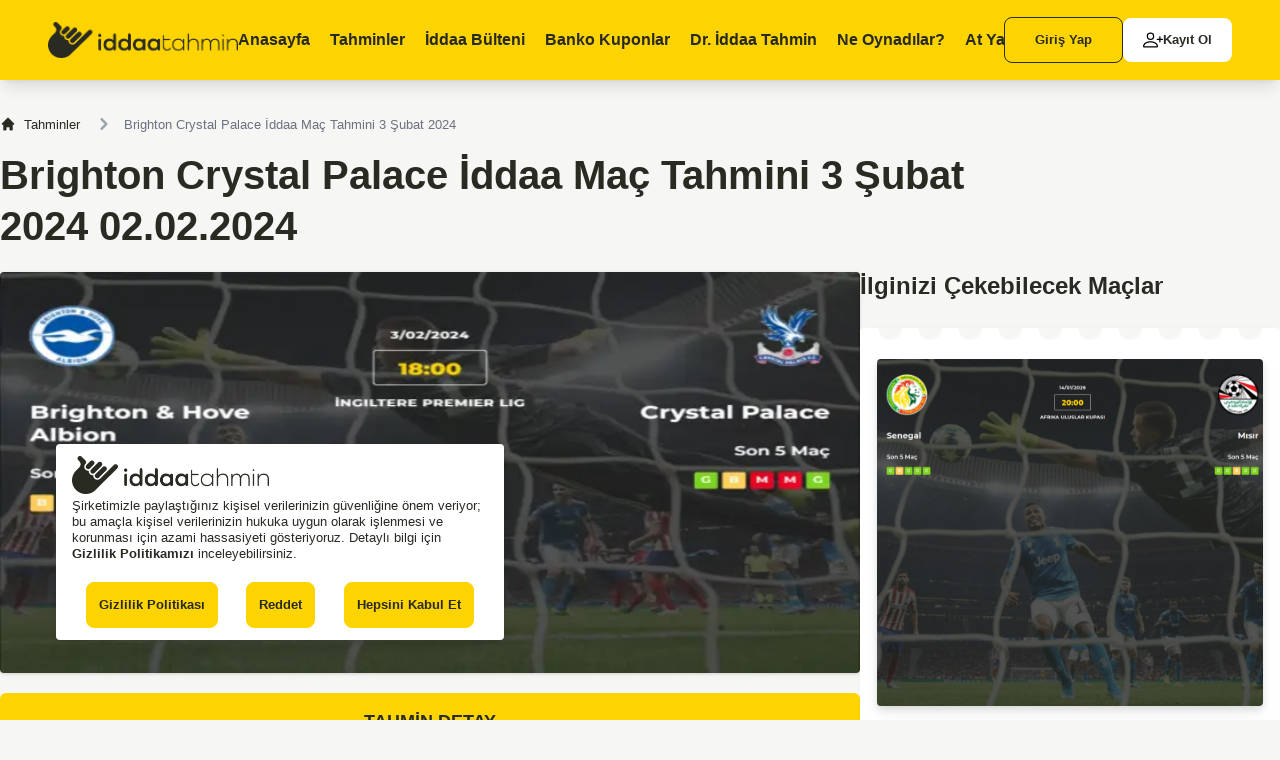

--- FILE ---
content_type: text/html; charset=utf-8
request_url: https://www.iddaatahmin11.com/brighton-crystal-palace-iddaa-mac-tahmini-3-subat-2024.html
body_size: 34182
content:
<!DOCTYPE html>
<html lang="tr">
<head>
<meta charset="UTF-8">
<meta name="viewport" content="width=device-width, initial-scale=1">
<title>Brighton Crystal Palace İddaa Maç Tahmini 3 Şubat 2024 | iddaatahmin</title>
<meta name="description" content="İngiltere Premier Lig'de, ligin keyifli maçlar çıkaran ekiplerinden Brighton ile ligin sıradan ekiplerinden Crystal Palace karşı karşıya geliyor. Ev sahibi Brighton, deplasman ekib">
<link rel="canonical" href="https://www.iddaatahmin11.com/brighton-crystal-palace-iddaa-mac-tahmini-3-subat-2024.html">
<meta name="robots" content="follow, index, max-snippet:-1, max-video-preview:-1, max-image-preview:large">
<meta property="og:locale" content="tr_TR">
<meta property="og:title" content="Brighton Crystal Palace İddaa Maç Tahmini 3 Şubat 2024 | iddaatahmin">
<meta property="og:keywords" content="">
<meta property="og:description" content="İngiltere Premier Lig'de, ligin keyifli maçlar çıkaran ekiplerinden Brighton ile ligin sıradan ekiplerinden Crystal Palace karşı karşıya geliyor. Ev sahibi Brighton, deplasman ekib">
<meta property="og:site_name" content="İddaa Tahmin">
<meta property="og:type" content="website">
<meta property="og:url" content="https://www.iddaatahmin11.com/brighton-crystal-palace-iddaa-mac-tahmini-3-subat-2024.html">
<meta property="og:image" content="https://www.iddaatahmin11.com/data/uploads/1238087081_brighton_crystal_palace_iddaa_mac_tahmini_3_subat_2024.webp">
<meta name="twitter:card" content="summary">
<meta name="twitter:url" content="https://www.iddaatahmin11.com/brighton-crystal-palace-iddaa-mac-tahmini-3-subat-2024.html">
<meta name="twitter:title" content="Brighton Crystal Palace İddaa Maç Tahmini 3 Şubat 2024 | iddaatahmin">
<meta name="twitter:description" content="İngiltere Premier Lig'de, ligin keyifli maçlar çıkaran ekiplerinden Brighton ile ligin sıradan ekiplerinden Crystal Palace karşı karşıya geliyor. Ev sahibi Brighton, deplasman ekib">
<meta name="twitter:image" content="https://www.iddaatahmin11.com/data/uploads/1238087081_brighton_crystal_palace_iddaa_mac_tahmini_3_subat_2024.webp">
<meta name="google-play-app" content="app-id=com.aiprotahmin">
<meta name="author" content="İddaa Tahmin">
<link rel="stylesheet" href="https://www.iddaatahmin11.com/views/default/assets/css/inline.css">
<link rel="stylesheet" href="https://www.iddaatahmin11.com/views/default/assets/css/style.css?v2026">
<link rel="manifest" href="/manifest.json">
<script type="text/javascript">
 var baseURL = 'https://www.iddaatahmin11.com/';
if(window.parent.location.href!=window.self.location.href){window.parent.location.href=window.self.location.href;}
console.log('Width',window.outerWidth);
</script>

<!-- Google Tag Manager -->
<script async>(function(w,d,s,l,i){w[l]=w[l]||[];w[l].push({'gtm.start':
        new Date().getTime(),event:'gtm.js'});var f=d.getElementsByTagName(s)[0],
    j=d.createElement(s),dl=l!='dataLayer'?'&l='+l:'';j.async=true;j.src=
    'https://www.googletagmanager.com/gtm.js?id='+i+dl;f.parentNode.insertBefore(j,f);
})(window,document,'script','dataLayer','GTM-WL56Q98');</script>
<!-- End Google Tag Manager -->
<meta name="google-site-verification" content="SM83V0Zwbu2aIeoYk34NKb-dK7qEPGPBp0xfxJNknk8">
<meta name="yandex-verification" content="9a2387a4909f312f" />
<meta name="msvalidate.01" content="6246086CDC628A56ED997211E80E208">
<meta name="msvalidate.01" content="4806D09E274ED40E835BB0F6C23EAFF7" />
 
<script  src="https://www.iddaatahmin11.com/views/default/node_modules/jquery/dist/jquery.min.js"></script>
<script  src="https://cdn.jsdelivr.net/npm/sweetalert2@11"></script>
<link rel="icon" href="/views/default/assets/images/iddaatahmin.png" type="image/x-icon">
</head>
<body class="bg-yellow-101 text-gray-901 font-montserrat">
<!-- nav -->
<nav class="fixed top-0 left-0 right-0 bg-yellow-309 md:h-20 sm:h-[3.188rem] z-40 md:shadow-lg sm:shadow">
    <div class="max-w-screen-2xl mx-auto flex items-center justify-between h-full 2xl:px-0 md:px-12 sm:px-5">
        <button aria-label="mobileNavBtn" class="xl:hidden sm:basis-1/4 2xs:basis-1/5" type="button" data-drawer-target="mobileMenu" data-drawer-show="mobileMenu" data-drawer-backdrop="false" aria-controls="mobileMenu">
            <svg id="icons_dark_menu" data-name="icons/dark/menu" xmlns="http://www.w3.org/2000/svg" width="24" height="24" viewBox="0 0 24 24">
                <rect id="bg" width="24" height="24" fill="none"/>
                <path id="ico" d="M8.75,13.5a.75.75,0,0,1,0-1.5h10.5a.75.75,0,0,1,0,1.5Zm-8-6A.75.75,0,0,1,.75,6h18.5a.75.75,0,0,1,0,1.5Zm0-6A.75.75,0,0,1,.75,0h10.5a.75.75,0,0,1,0,1.5Z" transform="translate(2 5)" fill="#292b23"/>
            </svg>
        </button>
        <button aria-label="mobileNavBtnClose" class="xl:hidden sm:basis-1/4 hidden" type="button" data-drawer-hide="mobileMenu" aria-controls="mobileMenu">
            <svg id="icons_dark_menu" data-name="icons/dark/menu" xmlns="http://www.w3.org/2000/svg" width="24" height="24" viewBox="0 0 24 24">
                <rect id="bg" width="24" height="24" fill="none"/>
                <path id="ico" d="M8.75,13.5a.75.75,0,0,1,0-1.5h10.5a.75.75,0,0,1,0,1.5Zm-8-6A.75.75,0,0,1,.75,6h18.5a.75.75,0,0,1,0,1.5Zm0-6A.75.75,0,0,1,.75,0h10.5a.75.75,0,0,1,0,1.5Z" transform="translate(2 5)" fill="#292b23"/>
            </svg>
        </button>
        <a href="https://www.iddaatahmin11.com/" title="link" class="block sm:basis-[70%] 2xs:basis-[73%]">
            <img src="https://www.iddaatahmin11.com/views/default/assets/images/icon/iddaa_tahmin_icon_black.webp" width="197" height="38" alt="İddaa Tahmin" class="w-auto max-h-[2.375rem] sm:h-[1.813rem]">
        </a>
        <div class="xl:flex md:hidden sm:hidden justify-between items-start font-semibold text-base leading-5 h-full truncate pt-[1.875rem]">
            <a href="https://www.iddaatahmin11.com/" class="block h-full w-full group 2xl:pr-9 xl:pr-5">
                <span>Anasayfa</span>
                <div class="flex items-center justify-center gap-1.5 pt-2.5  hidden group-hover:flex">
                <div class="bg-gray-901 rounded-full w-1.5 h-1.5"></div>
                <div class="bg-gray-901 rounded-full w-1.5 h-1.5"></div>
                <div class="bg-gray-901 rounded-full w-1.5 h-1.5"></div>
        </div>
        </a>
        <a href="https://www.iddaatahmin11.com/iddaa-tahminleri.html" class="block h-full w-full group 2xl:pr-9 xl:pr-5">
            <span>Tahminler</span>
            <div class="flex items-center justify-center gap-1.5 pt-2.5  hidden group-hover:flex">
            <div class="bg-gray-901 rounded-full w-1.5 h-1.5"></div>
            <div class="bg-gray-901 rounded-full w-1.5 h-1.5"></div>
            <div class="bg-gray-901 rounded-full w-1.5 h-1.5"></div>
    </div>
    </a>
    <a href="https://www.iddaatahmin11.com/iddaa-programi.html" class="block h-full w-full group 2xl:pr-9 xl:pr-5">
        <span>İddaa Bülteni</span>
        <div class="flex items-center justify-center gap-1.5 pt-2.5  hidden group-hover:flex">
        <div class="bg-gray-901 rounded-full w-1.5 h-1.5"></div>
        <div class="bg-gray-901 rounded-full w-1.5 h-1.5"></div>
        <div class="bg-gray-901 rounded-full w-1.5 h-1.5"></div>
        </div>
    </a>
    <a href="https://www.iddaatahmin11.com/banko-kuponlar.html" class="block h-full w-full group 2xl:pr-9 xl:pr-5">
        <span>Banko Kuponlar</span>
        <div class="flex items-center justify-center gap-1.5 pt-2.5  hidden group-hover:flex">
        <div class="bg-gray-901 rounded-full w-1.5 h-1.5"></div>
        <div class="bg-gray-901 rounded-full w-1.5 h-1.5"></div>
        <div class="bg-gray-901 rounded-full w-1.5 h-1.5"></div>
        </div>
    </a>
    <a href="https://www.iddaatahmin11.com/dr-iddaa-tahmin.html" class="block h-full w-full group 2xl:pr-9 xl:pr-5">
        <span>Dr. İddaa Tahmin</span>
        <div class="flex items-center justify-center gap-1.5 pt-2.5  hidden group-hover:flex">
        <div class="bg-gray-901 rounded-full w-1.5 h-1.5"></div>
        <div class="bg-gray-901 rounded-full w-1.5 h-1.5"></div>
        <div class="bg-gray-901 rounded-full w-1.5 h-1.5"></div>
        </div>
    </a>
    <a href="https://www.iddaatahmin11.com/ne-oynadilar-futbol.html" class="block h-full w-full group 2xl:pr-9 xl:pr-5" id="dropdownHoverButton" data-dropdown-toggle="dropdownHover" data-dropdown-trigger="hover">
        <span>Ne Oynadılar?</span>
        <div class="flex items-center justify-center gap-1.5 pt-2.5  hidden group-hover:flex">
        <div class="bg-gray-901 rounded-full w-1.5 h-1.5"></div>
        <div class="bg-gray-901 rounded-full w-1.5 h-1.5"></div>
        <div class="bg-gray-901 rounded-full w-1.5 h-1.5"></div>
        </div>
    </a>
    <div id="dropdownHover" class="z-10 hidden bg-white divide-y divide-gray-100 rounded-lg shadow w-44">
        <ul class="py-2 text-sm" aria-labelledby="dropdownHoverButton">
            <li>
                <a href="https://www.iddaatahmin11.com/ne-oynadilar-futbol.html" class="block px-4 py-2 hover:bg-gray-100">Futbol</a>
            </li>
            <li>
                <a href="https://www.iddaatahmin11.com/ne-oynadilar-basketbol.html" class="block px-4 py-2 hover:bg-gray-100 ">Basketbol</a>
            </li>
        </ul>
    </div>
    <a href="https://www.iddaatahmin11.com/at-yarisi.html" class="block h-full w-full group">
        <span>At Yarışı</span>
        <div class="flex items-center justify-center gap-1.5 pt-2.5  hidden group-hover:flex">
        <div class="bg-gray-901 rounded-full w-1.5 h-1.5"></div>
        <div class="bg-gray-901 rounded-full w-1.5 h-1.5"></div>
        <div class="bg-gray-901 rounded-full w-1.5 h-1.5"></div>
        </div>
    </a>
    </div>
    <div class="flex items-center gap-2.5 text-sm leading-5 font-semibold sm:hidden">
        
        <a href="https://www.iddaatahmin11.com/uye-girisi.html" title="link" class="block w-max border border-gray-901 rounded-lg bg-transparent px-[1.875rem] py-3 hover:bg-white hover:border-white">Giriş Yap</a>
        <a href="https://www.iddaatahmin11.com/uye-ol.html" title="link" class="block w-max rounded-lg bg-white px-5 py-3 flex items-center gap-2 truncate">
            <svg xmlns="http://www.w3.org/2000/svg" width="20" height="20" fill="currentColor" class="bi bi-person-plus" viewBox="0 0 16 16" id="IconChangeColor">
                <path d="M6 8a3 3 0 1 0 0-6 3 3 0 0 0 0 6zm2-3a2 2 0 1 1-4 0 2 2 0 0 1 4 0zm4 8c0 1-1 1-1 1H1s-1 0-1-1 1-4 6-4 6 3 6 4zm-1-.004c-.001-.246-.154-.986-.832-1.664C9.516 10.68 8.289 10 6 10c-2.29 0-3.516.68-4.168 1.332-.678.678-.83 1.418-.832 1.664h10z" id="mainIconPathAttribute" fill="#000000"></path>
                <path fill-rule="evenodd" d="M13.5 5a.5.5 0 0 1 .5.5V7h1.5a.5.5 0 0 1 0 1H14v1.5a.5.5 0 0 1-1 0V8h-1.5a.5.5 0 0 1 0-1H13V5.5a.5.5 0 0 1 .5-.5z" id="mainIconPathAttribute" fill="#000000"></path>
            </svg>
            <span>Kayıt Ol</span>
        </a>
        
    </div>
    </div>
</nav>

<!-- detail -->
<div class="max-w-screen-xl xl:mx-auto md:mx-10 sm:mx-2.5 2xl:pt-36 md:pt-28 sm:pt-16 mb-[7.938rem]">
    
    
    <nav class="flex mb-3.5" aria-label="Breadcrumb">
        <ol class="inline-flex items-center space-x-1 md:space-x-3 text-sm font-medium ">
            
            
            <li class="inline-flex items-center">
                <a href="https://www.iddaatahmin11.com/iddaa-tahminleri.html" title="Tahminler" class="inline-flex items-center hover:text-yellow-309">
                    <svg aria-hidden="true" class="w-4 h-4 mr-2" fill="currentColor" viewBox="0 0 20 20" xmlns="http://www.w3.org/2000/svg">
                        <path d="M10.707 2.293a1 1 0 00-1.414 0l-7 7a1 1 0 001.414 1.414L4 10.414V17a1 1 0 001 1h2a1 1 0 001-1v-2a1 1 0 011-1h2a1 1 0 011 1v2a1 1 0 001 1h2a1 1 0 001-1v-6.586l.293.293a1 1 0 001.414-1.414l-7-7z"></path>
                    </svg>
                    Tahminler

                </a>
            </li>
            
            
            
            
            <li aria-current="page">
                <div class="flex items-center">
                    <svg aria-hidden="true" class="w-6 h-6 text-gray-400" fill="currentColor" viewBox="0 0 20 20" xmlns="http://www.w3.org/2000/svg">
                        <path fill-rule="evenodd" d="M7.293 14.707a1 1 0 010-1.414L10.586 10 7.293 6.707a1 1 0 011.414-1.414l4 4a1 1 0 010 1.414l-4 4a1 1 0 01-1.414 0z" clip-rule="evenodd"></path>
                    </svg>
                    <span class="ml-1 text-sm font-medium text-gray-500 md:ml-2">Brighton Crystal Palace İddaa Maç Tahmini 3 Şubat 2024</span>
                </div>
            </li>

            
            
            
        </ol>
    </nav>
    
    <h1 class="md:text-[2.5rem] md:leading-[3.2rem] sm:text-xl sm:leading-6 font-bold max-w-[61.5rem] mb-5">Brighton Crystal Palace İddaa Maç Tahmini 3 Şubat 2024 02.02.2024</h1>
    <div class="flex lg:flex-row md:flex-col sm:flex-col xl:gap-7 lg:gap-4 gap-7" id="readyCoupon">
        <div class="lg:w-[53.125rem] grow">
            <!-- banner -->
            
            <img src="https://www.iddaatahmin11.com/data/uploads/1238087081_brighton_crystal_palace_iddaa_mac_tahmini_3_subat_2024.webp" width="850" height="482" alt="Brighton Crystal Palace İddaa Maç Tahmini 3 Şubat 2024" class="w-full h-auto drop-shadow rounded md:mb-5 sm:mb-2.5">
            
            <!-- horse detail-->
            <div class="md:mb-7 sm:mb-5">
                <div class="bg-yellow-309 rounded-t-md grid grid-cols-3 items-center justify-items-stretch p-3.5">
                    <p class="col-start-2 md:text-lg sm:text-sm leading-5 font-semibold justify-self-center">TAHMİN DETAY</p>
                    <!--<button type="button" class="bg-white w-max rounded-full py-[0.563rem] px-[1.125rem] flex items-center gap-3 md:text-sm md:leading-5 sm:text-xs sm:leading-4 font-semibold justify-self-end">
                        <img src="https://www.iddaatahmin11.com/views/default/assets/images/icon/share.svg" width="19" height="18" alt="icon" class="w-max h-auto">
                        <span>Paylaş</span>
                    </button>-->
                </div>
                
                
                
                <div class="space-y-2.5 bg-white md:py-5 md:px-10 sm:p-2.5">
                    <div class="text-base leading-6 font-semibold">Tahmin</div>
                    <div class="text-sm font-medium p-2.5 rounded-lg">MS 1 - Oran 1.50 - Saat 18:00</div>
                </div>
                
                <div></div>
                <div class="bg-gray-901 rounded-b-md text-white flex items-center justify-center gap-[1.781rem] sm:gap-2 p-3.5 text-sm leading-5 font-semibold">
                    <p class="">Tahmini Oyla</p>
                    <div class="flex items-center" data-id="92219">
                        <input type="checkbox" name="rate" class="hidden" value="1" id="starinput1">
                        <label for="starinput1" class="cursor-pointer starinput">
                            <svg aria-hidden="true" class="w-5 h-5 text-white" fill="currentColor" viewBox="0 0 20 20" xmlns="http://www.w3.org/2000/svg"><title>Fifth star</title><path d="M9.049 2.927c.3-.921 1.603-.921 1.902 0l1.07 3.292a1 1 0 00.95.69h3.462c.969 0 1.371 1.24.588 1.81l-2.8 2.034a1 1 0 00-.364 1.118l1.07 3.292c.3.921-.755 1.688-1.54 1.118l-2.8-2.034a1 1 0 00-1.175 0l-2.8 2.034c-.784.57-1.838-.197-1.539-1.118l1.07-3.292a1 1 0 00-.364-1.118L2.98 8.72c-.783-.57-.38-1.81.588-1.81h3.461a1 1 0 00.951-.69l1.07-3.292z"></path></svg>
                        </label>
                        <input type="checkbox" name="rate" class="hidden" value="2" id="starinput2">
                        <label for="starinput2" class="cursor-pointer starinput">
                            <svg aria-hidden="true" class="w-5 h-5 text-white" fill="currentColor" viewBox="0 0 20 20" xmlns="http://www.w3.org/2000/svg"><title>Fifth star</title><path d="M9.049 2.927c.3-.921 1.603-.921 1.902 0l1.07 3.292a1 1 0 00.95.69h3.462c.969 0 1.371 1.24.588 1.81l-2.8 2.034a1 1 0 00-.364 1.118l1.07 3.292c.3.921-.755 1.688-1.54 1.118l-2.8-2.034a1 1 0 00-1.175 0l-2.8 2.034c-.784.57-1.838-.197-1.539-1.118l1.07-3.292a1 1 0 00-.364-1.118L2.98 8.72c-.783-.57-.38-1.81.588-1.81h3.461a1 1 0 00.951-.69l1.07-3.292z"></path></svg>
                        </label>
                        <input type="checkbox" name="rate" class="hidden" value="3" id="starinput3">
                        <label for="starinput3" class="cursor-pointer starinput">
                            <svg aria-hidden="true" class="w-5 h-5 text-white" fill="currentColor" viewBox="0 0 20 20" xmlns="http://www.w3.org/2000/svg"><title>Fifth star</title><path d="M9.049 2.927c.3-.921 1.603-.921 1.902 0l1.07 3.292a1 1 0 00.95.69h3.462c.969 0 1.371 1.24.588 1.81l-2.8 2.034a1 1 0 00-.364 1.118l1.07 3.292c.3.921-.755 1.688-1.54 1.118l-2.8-2.034a1 1 0 00-1.175 0l-2.8 2.034c-.784.57-1.838-.197-1.539-1.118l1.07-3.292a1 1 0 00-.364-1.118L2.98 8.72c-.783-.57-.38-1.81.588-1.81h3.461a1 1 0 00.951-.69l1.07-3.292z"></path></svg>
                        </label>
                        <input type="checkbox" name="rate" class="hidden" value="4" id="starinput4">
                        <label for="starinput4" class="cursor-pointer starinput">
                            <svg aria-hidden="true" class="w-5 h-5 text-white" fill="currentColor" viewBox="0 0 20 20" xmlns="http://www.w3.org/2000/svg"><title>Fifth star</title><path d="M9.049 2.927c.3-.921 1.603-.921 1.902 0l1.07 3.292a1 1 0 00.95.69h3.462c.969 0 1.371 1.24.588 1.81l-2.8 2.034a1 1 0 00-.364 1.118l1.07 3.292c.3.921-.755 1.688-1.54 1.118l-2.8-2.034a1 1 0 00-1.175 0l-2.8 2.034c-.784.57-1.838-.197-1.539-1.118l1.07-3.292a1 1 0 00-.364-1.118L2.98 8.72c-.783-.57-.38-1.81.588-1.81h3.461a1 1 0 00.951-.69l1.07-3.292z"></path></svg>
                        </label>
                        <input type="checkbox" name="rate" class="hidden" value="5" id="starinput5">
                        <label for="starinput5" class="cursor-pointer starinput">
                            <svg aria-hidden="true" class="w-5 h-5 text-white" fill="currentColor" viewBox="0 0 20 20" xmlns="http://www.w3.org/2000/svg"><title>Fifth star</title><path d="M9.049 2.927c.3-.921 1.603-.921 1.902 0l1.07 3.292a1 1 0 00.95.69h3.462c.969 0 1.371 1.24.588 1.81l-2.8 2.034a1 1 0 00-.364 1.118l1.07 3.292c.3.921-.755 1.688-1.54 1.118l-2.8-2.034a1 1 0 00-1.175 0l-2.8 2.034c-.784.57-1.838-.197-1.539-1.118l1.07-3.292a1 1 0 00-.364-1.118L2.98 8.72c-.783-.57-.38-1.81.588-1.81h3.461a1 1 0 00.951-.69l1.07-3.292z"></path></svg>
                        </label>
                    </div>
                    <p class="" id="totalVote">0</p>
                </div>
            </div>
            
            <!-- mp3 -->
            
            <div class="md:space-y-2.5 sm:space-y-1.5 md:mb-[1.875rem] sm:mb-[1.813rem]">
                <p class="md:text-base md:leading-5 sm:text-sm sm:leading-5 font-semibold">Bu içeriği sesli dinleyebilirsiniz!</p>
                <div class="w-full text-white">
                    <audio id="mediaplayer" preload="none" width="100%" controls name="mediaplayer" class="max-w-full w-full">
                        <source src="https://www.iddaatahmin11.com/data/mp3/9167797055807a1d00b95dc083451408.mp3" type="audio/mp3" class="w-full">
                    </audio>
                </div>
            </div>
            <script type="application/ld+json">{"@context":"https://schema.org/","@type":"WebPage","name":"Brighton Crystal Palace İddaa Maç Tahmini 3 Şubat 2024","speakable":{"@type":"SpeakableSpecification","xpath":["/html/body/div[@id='iceriktext']/p"]},"url":"https://www.iddaatahmin11.com/brighton-crystal-palace-iddaa-mac-tahmini-3-subat-2024.html"}</script>
            
            <!-- detail -->

            <div class="text-sm md:leading-[1.375rem] font-medium md:mb-10 sm:mb-5" id="iceriktext">
                <!-- Başlık -->
                
                <p>İngiltere Premier Lig'de, ligin keyifli maçlar çıkaran ekiplerinden Brighton ile ligin sıradan ekiplerinden Crystal Palace karşı karşıya geliyor. Ev sahibi Brighton, deplasman ekibi Crystal Palace'ı ağırlıyor. Ev sahibi Brighton şu ana kadar keyifli maçlar çıkardı ve ofansif anlamda keyif veriyor. Deplasman ekibi Palace ise potansiyeli sınırlı bir ekip ve bu deplasmanda da işi kolay olmayacak. Ev sahibi Brighton'ın, taraftarının da desteğiyle galibiyete uzanacağını düşünüyorum.&nbsp;</p><p>Tahmin MS 1 Oran 1.50</p>
                
                <table>
                    <tbody>
                    <tr>
                        <td>⚽ İddaa</td>
                        <td>Tahmin</td>
                    </tr>
                    <tr>
                        <td>⚽ Tahmin Eden</td>
                        <td>Brighton Crystal Palace İddaa Maç Tahmini 3 Şubat 2024
                        </td>
                    </tr>
                    </tbody>
                </table>

                <script type="application/ld+json">{"@context":"https://schema.org","@type":"WebSite","name":"Brighton Crystal Palace İddaa Maç Tahmini 3 Şubat 2024 iddaa Kuponları Tahmin","url":"https://www.iddaatahmin11.com/brighton-crystal-palace-iddaa-mac-tahmini-3-subat-2024.html","description":"İngiltere Premier Lig'de, ligin keyifli maçlar çıkaran ekiplerinden Brighton ile ligin sıradan ekiplerinden Crystal Palace karşı karşıya geliyor. Ev sahibi Brighton, deplasman ekib","publisher":{"@type":"Organization","name":"İddaa Tahmin","logo":{"@type":"ImageObject","url":"https://www.iddaatahmin11.com/imgs/logo.png"}}}</script>

            </div>


            <!-- dr iddaa -->
            
            <div class="flex items-center mb-[3.313rem]">
                <div class="">
                    <img src="https://www.iddaatahmin11.com/views/default/assets/images/dr-iddaa.webp" width="160" height="311" alt="resim" class="w-32 3xs:w-16 h-full z-10 relative">
                </div>
                <div class="relative w-full md:-ml-8 sm:-ml-32 3xs:-ml-16 py-6 md:px-8 sm:px-4">
                    <div class="max-w-4xl sm:w-64 2xs:w-52 md:mx-auto sm:ml-auto space-y-4">
                        <div class="space-y-4 match-analytics">
                            <div class="flex gap-1 sm:flex-col md:items-center justify-between ">
                                <div class="">
                                    <div class="text-2xl font-semibold">Bu Maçı Dr. İddaa Tahmine Sorgulat!</div>
                                    <div class="text-base font-medium"> Günün maçlarını Doktor İddaa Tahmine danışmadan iddaa oynama !</div>
                                    <form onsubmit="return false;" id="dridda" method="post" class="code-form flex">
                                        <input type="text" id="website-admin" name="code" value="12559" required class="rounded-none md:w-72 rounded-l bg-gray-901 border-0 text-white focus:ring-0 block grow min-w-0 w-full text-sm font-medium p-2.5 placeholder-white match-code" placeholder="Maç Kodunu Giriniz...">
                                        <button onclick="match_query($('#dridda')[0]);" type="button" class="inline-flex items-center px-3 text-sm font-semibold bg-gray-901 rounded-r">
                                            <svg xmlns="http://www.w3.org/2000/svg" viewBox="0 0 24 24" fill="currentColor" class="w-6 h-6 text-white">
                                                <path fill-rule="evenodd" d="M16.28 11.47a.75.75 0 010 1.06l-7.5 7.5a.75.75 0 01-1.06-1.06L14.69 12 7.72 5.03a.75.75 0 011.06-1.06l7.5 7.5z" clip-rule="evenodd" />
                                            </svg>
                                        </button>
                                    </form>
                                </div>
                                <div class="absolute left-0 right-0 bottom-0 top-0 -z-10 ">
                                    <img src="https://www.iddaatahmin11.com/views/default/assets/images/doctor-banner.jpg" width="1920" height="762" alt="resim" class="w-full h-full object-cover rounded shadow">
                                </div>
                            </div>
                        </div>
                        <div class="match-result">
                            <div class="bg-gray-901/90 rounded py-6 px-8 text-white text-sm font-semibold hidden spinner">
                                <div class="bounce1"></div>
                                <div class="bounce2"></div>
                                <div class="bounce3"></div>
                            </div>
                            <div class="bg-gray-901/90 rounded py-6 px-8 text-white text-sm font-semibold hareket hidden"></div>
                            <div class="bg-gray-901/90 rounded py-6 px-8 text-white text-sm font-semibold hidden cevap space-y-4">
                                <div class="takimlar flex items-center gap-4 justify-center">
                                    <div class="atakim"></div>
                                    <div class="atakimlogo"></div>
                                    <div class="ticon"><img title="takimlar" src="https://www.iddaatahmin11.com/views/default/assets/images/takimlar.png" alt="takımlar" class="mt-1.5"></div>
                                    <div class="btakimlogo"></div>
                                    <div class="btakim"></div>
                                </div>
                                <div class='hatri space-y-2 w-full'>
                                    <div class="flex items-center sm:flex-col gap-2 w-full">
                                        <div class="py-2.5 w-[6.875rem] text-right md:text-sm">İlk Yarı Sonucu: </div>
                                        <div class="grow sm:w-full" id='iy_'></div>
                                    </div>
                                    <div class="flex items-center sm:flex-col gap-2 w-full">
                                        <div class="py-2.5 w-[6.875rem] text-right md:text-sm">Maç Sonucu: </div>
                                        <div class="grow sm:w-full" id='ms_'></div>
                                    </div>
                                    <div class="flex items-center sm:flex-col gap-2 w-full">
                                        <div class="py-2.5 w-[6.875rem] text-right md:text-sm">Karşılıklı Gol: </div>
                                        <div class="grow sm:w-full" id='kg_'></div>
                                    </div>
                                    <div class="flex items-center sm:flex-col gap-2 w-full">
                                        <div class="py-2.5 w-[6.875rem] text-right md:text-sm">Alt / Üst: </div>
                                        <div class="grow sm:w-full" id='au_'></div>
                                    </div>
                                </div>
                                <div class="clearfix"></div>
                                <div class="tekrarla"></div>
                                <div class="social flex items-center gap-1 justify-center">
                                    <a href="javascript:;" onclick="popup('share.php?type=fb' , 700 , 600); return false" class="block bg-[#3b5998] hover:bg-[#3b5998]/90 p-2">
                                        <svg xmlns="http://www.w3.org/2000/svg" width="30" height="30" fill="currentColor" class="bi bi-facebook w-6 h-6 fill-white" viewBox="0 0 16 16" id="IconChangeColor">
                                            <path d="M16 8.049c0-4.446-3.582-8.05-8-8.05C3.58 0-.002 3.603-.002 8.05c0 4.017 2.926 7.347 6.75 7.951v-5.625h-2.03V8.05H6.75V6.275c0-2.017 1.195-3.131 3.022-3.131.876 0 1.791.157 1.791.157v1.98h-1.009c-.993 0-1.303.621-1.303 1.258v1.51h2.218l-.354 2.326H9.25V16c3.824-.604 6.75-3.934 6.75-7.951z" id="mainIconPathAttribute"></path>
                                        </svg>
                                    </a>
                                    <a href="javascript:;" onclick="popup('share.php?type=tw' , 700 , 600); return false" class="block bg-[#1da1f2] hover:bg-[#1da1f2]/90 p-2">
                                        <svg xmlns="http://www.w3.org/2000/svg" width="30" height="30" fill="currentColor" class="bi bi-twitter  w-6 h-6 fill-white" viewBox="0 0 16 16" id="IconChangeColor">
                                            <path d="M5.026 15c6.038 0 9.341-5.003 9.341-9.334 0-.14 0-.282-.006-.422A6.685 6.685 0 0 0 16 3.542a6.658 6.658 0 0 1-1.889.518 3.301 3.301 0 0 0 1.447-1.817 6.533 6.533 0 0 1-2.087.793A3.286 3.286 0 0 0 7.875 6.03a9.325 9.325 0 0 1-6.767-3.429 3.289 3.289 0 0 0 1.018 4.382A3.323 3.323 0 0 1 .64 6.575v.045a3.288 3.288 0 0 0 2.632 3.218 3.203 3.203 0 0 1-.865.115 3.23 3.23 0 0 1-.614-.057 3.283 3.283 0 0 0 3.067 2.277A6.588 6.588 0 0 1 .78 13.58a6.32 6.32 0 0 1-.78-.045A9.344 9.344 0 0 0 5.026 15z" id="mainIconPathAttribute"></path>
                                        </svg>
                                    </a>
                                    <a href="javascript:;" onclick="popup('share.php?type=gplus' , 700 , 600); return false" class="block bg-[#d34836] hover:bg-[#d34836]/90 p-2">
                                        <svg xmlns="http://www.w3.org/2000/svg" width="30" height="30" fill="currentColor" class="bi bi-google w-6 h-6" viewBox="0 0 16 16" id="IconChangeColor">
                                            <path d="M15.545 6.558a9.42 9.42 0 0 1 .139 1.626c0 2.434-.87 4.492-2.384 5.885h.002C11.978 15.292 10.158 16 8 16A8 8 0 1 1 8 0a7.689 7.689 0 0 1 5.352 2.082l-2.284 2.284A4.347 4.347 0 0 0 8 3.166c-2.087 0-3.86 1.408-4.492 3.304a4.792 4.792 0 0 0 0 3.063h.003c.635 1.893 2.405 3.301 4.492 3.301 1.078 0 2.004-.276 2.722-.764h-.003a3.702 3.702 0 0 0 1.599-2.431H8v-3.08h7.545z" id="mainIconPathAttribute" fill="#ffffff"></path>
                                        </svg>
                                    </a>
                                </div>
                            </div>
                            <div class="absolute left-0 right-0 bottom-0 top-0 -z-10 hidden bg-result">
                                <img src="https://www.iddaatahmin11.com/views/default/assets/images/doctor-banner.jpg" width="1920" height="762" alt="resim" class="w-full h-full object-cover rounded shadow">
                            </div>
                        </div>
                    </div>
                    <div class="absolute left-0 right-0 bottom-0 top-0 z-[-1] bg-yellow-309/80 w-full h-full rounded"></div>
                </div>
            </div>
            
            
            
            <div></div>
            <!-- tavsiye siteler -->
            <div class="grid lg:grid-cols-3 md:grid-cols-2 sm:grid-cols-1 md:gap-5 sm:gap-2.5 mb-7">
                
            </div>
            <!-- comment form-->
<div class="md:mb-[1.875rem] sm:mb-9">
  <p class="text-base leading-5 font-bold mb-6">Bu tahmin için yapılan yorumlar (0)</p>
  <form action="" method="post" id="comment-form" class="md:space-y-5 sm:space-y-2.5 md:mb-[4.25rem] sm:mb-[1.375rem]">
    <div class="grid md:grid-cols-2 md:gap-5 sm:gap-2.5">
      <div>
        <input type="text" name="c[name]" class="bg-white rounded drop-shadow border-0 text-xs leading-4 font-medium focus:border-0 focus:ring-0 px-6 py-4 w-full" placeholder="Adınız">
      </div>
      <div>
        <input type="email" name="c[email]" class="bg-white rounded drop-shadow border-0 text-xs leading-4 font-medium focus:border-0 focus:ring-0 px-6 py-4 w-full" placeholder="E-posta">
      </div>
    </div>
    <div>
      <textarea name="c[texts]" class="bg-white rounded drop-shadow border-0 text-xs leading-4 font-medium focus:border-0 focus:ring-0 px-6 py-4 w-full" cols="30" rows="5" placeholder="Mesajınız"></textarea>
    </div>
    <div class="Comments-item w-full">
      <div class="g-recaptcha" data-sitekey="6Leki7oSAAAAADf_Fy8xYLJQ6uuS7_N7Vk_bVaI3"></div>
    </div>
    <div class="block">
      <button type="submit" class="w-[18.938rem] block md:ml-auto sm:mx-auto bg-yellow-309 rounded text-sm leading-5 font-semibold md:py-5 sm:py-4">Yorum Yap</button>
    </div>
  </form>
    <div class="bg-green-102 w-full rounded md:p-6 sm:p-3 md:text-base md:leading-5 sm:text-xs sm:leading-5 font-medium text-green-208 text-center">
    <div class="sm:max-w-[12.875rem] sm:mx-auto">Henüz hiç yorum yapılmamış , ilk yorumu yapmak ister misiniz?</div>
  </div>
  </div>
<script src="https://www.google.com/recaptcha/api.js" async defer></script>
            <!-- detail -->
            <div class="text-sm leading-[1.375rem] font-medium mb-5">
                İddaa oynamadan önce Brighton Crystal Palace İddaa Maç Tahmini 3 Şubat 2024 sayfasından ilgili maç için yaptığımız analizleri, önemli verileri ve tahmin yorumumuzu okumanızı öneririz. İki takım 03.02.2024 tarihinde karşı karşıya gelecek. Ev sahibi ve deplasman takım 18:00 saatinde maç oynayacak.
Brighton Crystal Palace İddaa Maç Tahmini 3 Şubat 2024 sayfası dışında diğer tüm maçların, liglerin veya kupa maçlarının veya hazırlık maçlarının iddaa tahminlerini bulabilirsiniz. Türkiye Süper Lig, TFF 1. 2. ve 3. Lig, İngiltere Ligi Premier Lig ve Championship, Almanya Ligi Bundesliga, İspanya Ligi La Liga, İtalya Ligi Serie A, Fransa Ligi Ligue 1, Hollanda Ligi Eredivis, Portekiz Ligi gibi bir çok ligi maçlarının iddaa tahmini bulabilirsiniz.
Maç saati 18:00 olan bu karşılaşma için ev sahibi ve deplasman takımlarının avantajları ve dezavantajlarını iyice analiz ederek bir iddaa tahmininde bulunduk. Tahminlerimizi tutması muhtemel, banko diyebileceğimiz tercihlerle belirliyoruz. Daha çok taraf bahisleri, gol bahisleri, karşılıklı gol bahisleri gibi tercihlerde bulunuyoruz. İddaa tahmininde bulunmadan önce takımların form durumları, kart cezalı oyuncular, sakat oyuncular, stadın durumu, hakem gibi birçok veriyi inceliyoruz. Brighton Crystal Palace İddaa Maç Tahmini 3 Şubat 2024 sayfasındaki bu maç için iddaa tahminimiz: MS 1 - Oran 1.50 - Saat 18:00
            </div>
            <div class="w-full text-sm font-medium mb-[3.313rem]">
                <strong>380</strong> defa okunmuştur.
            </div>
            <!-- matches -->
            <div class="space-y-7 mb-7">
                <h2 class="md:text-2xl sm:text-xl leading-7 font-bold">İlginizi Çekebilecek Güncel Maçlar</h2>
                <div class="grid md:grid-cols-2 sm:grid-cols-1 xl:gap-5 lg:gap-2.5 md:gap-5 sm:gap-2.5">
                    
                    
                    
                    
                    
                    
                    
                    
                    <div class="relative md:pt-[1.938rem] md:pb-[1.663rem] md:px-[1.063rem] sm:pt-7 sm:pb-5 sm:px-3.5 bg-white rounded note-shadow">
                        <a href="https://www.iddaatahmin11.com/istanbulspor-trabzonspor-iddaa-mac-tahmini-14-ocak-2026.html" title="İstanbulspor Trabzonspor İddaa Maç Tahmini 14 Ocak 2026" class="block relative z-10">
                            <img src="https://www.iddaatahmin11.com/views/default/assets/images/day-coupon.webp" width="386" height="210" data-src="https://www.iddaatahmin11.com/data/uploads/1783872302_istanbulspor_trabzonspor_iddaa_mac_tahmini.webp" alt="İstanbulspor Trabzonspor İddaa Maç Tahmini 14 Ocak 2026" class="w-full h-auto object-cover rounded drop-shadow-lg mb-3">
                        </a>
                        <a href="https://www.iddaatahmin11.com/istanbulspor-trabzonspor-iddaa-mac-tahmini-14-ocak-2026.html" title="İstanbulspor Trabzonspor İddaa Maç Tahmini 14 Ocak 2026" class="block md:text-xl sm:text-lg leading-[1.875rem] font-extrabold md:mb-4 sm:mb-2.5 relative z-10">
                            İstanbulspor Trabzonspor İddaa Maç Tahmini 14 Ocak 2026
                        </a>
                        <div class="md:text-sm sm:text-xs leading-[1.375rem] font-medium mb-5 text-ellipsis-4 relative z-10">
                            <p>İstanbulspor son 5 maçında 4 galibiyetle yükselen bir form yakaladı; 1. Lig’de maç başı yaklaşık 1.34 beklenen gol üretip 1.39 beklenen gol veriyor, iç sahada puan ortalaması 1.50. Trabzonspor ise Süper Lig’de son 5’te 3G-1B-1M ile “çok iyi” formda; maç başı 1.76 beklenen gol ve 16.3 şut ortalamasıyla hücumda üretken, ancak 1.56 beklenen gol veriyor. Maç, Kupa A Grubu 2. hafta kapsamında 14 Ocak 2026’ta Esenyurt Necmi Kadıoğlu’nda oynanacak; Visca’nın yokluğu bordo-mavililerin sağ kanat akışkanlığını azaltabilir. İstanbulspor’un kompakt blok ve geçiş kovalamalarıyla başlayıp ikinci bölgede yoğunluk yaratması, özellikle kontra ve duran toplarla pozisyon araması beklenir. Trabzonspor’un ise topa sahip olup half-space koşularıyla ve merkezde bağlantılarla (10 numara/yarı kanat kombinasyonları) ceza sahası girişlerini artırması muhtemel. İki takımın son formları ve üretkenlikleri toplam gol ihtimalini yukarı çekerken kalite farkı kararı deplasmana yaklaştırıyor. Bu nedenle sonuç yönünde Trabzonspor lehine, kontrollü ama üretken bir maç beklenir.</p><p>Tahmin MS 2</p>
                        </div>
                        <a href="https://www.iddaatahmin11.com/istanbulspor-trabzonspor-iddaa-mac-tahmini-14-ocak-2026.html" title="İstanbulspor Trabzonspor İddaa Maç Tahmini 14 Ocak 2026" class="block w-max mx-auto bg-yellow-309 border border-yellow-309 hover:border-gray-900 hover:bg-transparent rounded-lg md:text-sm sm:text-xs leading-5 font-semibold flex items-center gap-1.5 py-3 px-6 relative z-10">
                            <span>Tahmini İncele</span>
                            <svg xmlns="http://www.w3.org/2000/svg" fill="none" viewBox="0 0 24 24" stroke-width="1.5" stroke="currentColor" class="w-4 h-4">
                                <path stroke-linecap="round" stroke-linejoin="round" d="M8.25 4.5l7.5 7.5-7.5 7.5" />
                            </svg>
                        </a>
                        <div class="absolute top-0 left-2.5 right-2.5 bottom-0 note-page-gray-2 xl:block hidden"></div>
                        <div class="absolute top-0 left-2.5 right-2.5 bottom-0 note-page-gray-3 xl:hidden"></div>
                    </div>
                    
                    
                    
                    <div class="relative md:pt-[1.938rem] md:pb-[1.663rem] md:px-[1.063rem] sm:pt-7 sm:pb-5 sm:px-3.5 bg-white rounded note-shadow">
                        <a href="https://www.iddaatahmin11.com/antalyaspor-genclerbirligi-iddaa-mac-tahmini-14-ocak-2026.html" title="Antalyaspor Gençlerbirliği İddaa Maç Tahmini 14 Ocak 2026" class="block relative z-10">
                            <img src="https://www.iddaatahmin11.com/views/default/assets/images/day-coupon.webp" width="386" height="210" data-src="https://www.iddaatahmin11.com/data/uploads/1290488504_antalyaspor_genclerbirligi_iddaa_mac_tahmini.webp" alt="Antalyaspor Gençlerbirliği İddaa Maç Tahmini 14 Ocak 2026" class="w-full h-auto object-cover rounded drop-shadow-lg mb-3">
                        </a>
                        <a href="https://www.iddaatahmin11.com/antalyaspor-genclerbirligi-iddaa-mac-tahmini-14-ocak-2026.html" title="Antalyaspor Gençlerbirliği İddaa Maç Tahmini 14 Ocak 2026" class="block md:text-xl sm:text-lg leading-[1.875rem] font-extrabold md:mb-4 sm:mb-2.5 relative z-10">
                            Antalyaspor Gençlerbirliği İddaa Maç Tahmini 14 Ocak 2026
                        </a>
                        <div class="md:text-sm sm:text-xs leading-[1.375rem] font-medium mb-5 text-ellipsis-4 relative z-10">
                            <p>Antalyaspor’un ligdeki genel performansı zayıf ve özellikle iç sahada maç başına puan ve yediği gol ortalaması yüksek; Gençlerbirliği ise son 5 maçta daha dengeli bir grafik çizdi. Ev sahibinin sezon xG verileri (atak üretimi) düşük kalırken (0.98), rakibin xG’si daha iyi (1.14) ve şut hacmi daha yüksek; bu durum oyun üstünlüğünün periyotlar halinde konuk tarafa kayabileceğini gösteriyor. Antalyaspor’un iç sahada maç başına 2.75 gol yeme ortalaması, savunma arızalarının özellikle geçişlerde tekrar edebileceğine işaret. Gençlerbirliği’nin deplasmanda puan ortalaması düşük olsa da (0.56) şut hacmi ve ikinci yarı skor üretimi onu oyunda tutuyor. Kupa formatında (2. hafta) rotasyon beklenebilir; buna rağmen Antalyaspor’un form düşüklüğü ve Gençlerbirliği’nin son 5’teki nispeten olumlu trendi risk dengesini deplasmana yaklaştırıyor. Maçın temposu periyotlar halinde yükselebilir, toplam gol çizgisinde 1.5 üst daha güvenli görünürken, skor tarafında beraberlik ihtimali de masada. Hakem henüz açıklanmadığından kart/oyun akışı projeksiyonu takımların sezon ortalamalarına dayanıyor.</p><p>Tahmin ÇŞ 02</p>
                        </div>
                        <a href="https://www.iddaatahmin11.com/antalyaspor-genclerbirligi-iddaa-mac-tahmini-14-ocak-2026.html" title="Antalyaspor Gençlerbirliği İddaa Maç Tahmini 14 Ocak 2026" class="block w-max mx-auto bg-yellow-309 border border-yellow-309 hover:border-gray-900 hover:bg-transparent rounded-lg md:text-sm sm:text-xs leading-5 font-semibold flex items-center gap-1.5 py-3 px-6 relative z-10">
                            <span>Tahmini İncele</span>
                            <svg xmlns="http://www.w3.org/2000/svg" fill="none" viewBox="0 0 24 24" stroke-width="1.5" stroke="currentColor" class="w-4 h-4">
                                <path stroke-linecap="round" stroke-linejoin="round" d="M8.25 4.5l7.5 7.5-7.5 7.5" />
                            </svg>
                        </a>
                        <div class="absolute top-0 left-2.5 right-2.5 bottom-0 note-page-gray-2 xl:block hidden"></div>
                        <div class="absolute top-0 left-2.5 right-2.5 bottom-0 note-page-gray-3 xl:hidden"></div>
                    </div>
                    
                    
                    
                    <div class="relative md:pt-[1.938rem] md:pb-[1.663rem] md:px-[1.063rem] sm:pt-7 sm:pb-5 sm:px-3.5 bg-white rounded note-shadow">
                        <a href="https://www.iddaatahmin11.com/hoffenheim-monchengladbach-iddaa-mac-tahmini-14-ocak-2026.html" title="Hoffenheim Mönchengladbach İddaa Maç Tahmini 14 Ocak 2026" class="block relative z-10">
                            <img src="https://www.iddaatahmin11.com/views/default/assets/images/day-coupon.webp" width="386" height="210" data-src="https://www.iddaatahmin11.com/data/uploads/2027875483_hoffenheim_monchengladbach_iddaa_mac_tahmini.webp" alt="Hoffenheim Mönchengladbach İddaa Maç Tahmini 14 Ocak 2026" class="w-full h-auto object-cover rounded drop-shadow-lg mb-3">
                        </a>
                        <a href="https://www.iddaatahmin11.com/hoffenheim-monchengladbach-iddaa-mac-tahmini-14-ocak-2026.html" title="Hoffenheim Mönchengladbach İddaa Maç Tahmini 14 Ocak 2026" class="block md:text-xl sm:text-lg leading-[1.875rem] font-extrabold md:mb-4 sm:mb-2.5 relative z-10">
                            Hoffenheim Mönchengladbach İddaa Maç Tahmini 14 Ocak 2026
                        </a>
                        <div class="md:text-sm sm:text-xs leading-[1.375rem] font-medium mb-5 text-ellipsis-4 relative z-10">
                            <p>Hoffenheim iç sahada rakibi önde karşılayan, hızlı kenar koşuları ve ikinci bölge baskısıyla rakip hatalarını zorlayan bir takım görüntüsünde. M’gladbach ise geçişleri iyi oynayan, özellikle kanat-bound koşular ve ara paslarla ceza sahasına giriş bulan kompakt bir 4-2-3-1 kullanıyor. Form olarak ev sahibi son dönemde istikrarlı, deplasman ekibi ise inişli-çıkışlı bir grafikte. İki takımın son randevularında gol ortalaması yüksek ve karşılıklı gol eğilimi belirgin; bu sezon özelinde Hoffenheim’ın iç saha, Gladbach’ın dış saha puan ortalamaları dengeli bir maç vadederken tempo yüksek olabilir. Şut hacimleri benzer olsa da Hoffenheim ceza sahası içi bitiricilikte bir adım önde. Gladbach’ın hücumda üretkenliği korurken savunma geçişlerinde açıklar verdiği sekanslar dikkat çekiyor. Genel resim gol beklentisinin yüksek, dengenin ise ev sahibi lehine kırılabileceği bir karşılaşmaya işaret ediyor.</p><p>Tahmin 2.5 ÜST</p>
                        </div>
                        <a href="https://www.iddaatahmin11.com/hoffenheim-monchengladbach-iddaa-mac-tahmini-14-ocak-2026.html" title="Hoffenheim Mönchengladbach İddaa Maç Tahmini 14 Ocak 2026" class="block w-max mx-auto bg-yellow-309 border border-yellow-309 hover:border-gray-900 hover:bg-transparent rounded-lg md:text-sm sm:text-xs leading-5 font-semibold flex items-center gap-1.5 py-3 px-6 relative z-10">
                            <span>Tahmini İncele</span>
                            <svg xmlns="http://www.w3.org/2000/svg" fill="none" viewBox="0 0 24 24" stroke-width="1.5" stroke="currentColor" class="w-4 h-4">
                                <path stroke-linecap="round" stroke-linejoin="round" d="M8.25 4.5l7.5 7.5-7.5 7.5" />
                            </svg>
                        </a>
                        <div class="absolute top-0 left-2.5 right-2.5 bottom-0 note-page-gray-2 xl:block hidden"></div>
                        <div class="absolute top-0 left-2.5 right-2.5 bottom-0 note-page-gray-3 xl:hidden"></div>
                    </div>
                    
                    
                    
                    <div class="relative md:pt-[1.938rem] md:pb-[1.663rem] md:px-[1.063rem] sm:pt-7 sm:pb-5 sm:px-3.5 bg-white rounded note-shadow">
                        <a href="https://www.iddaatahmin11.com/rb-leipzig-freiburg-iddaa-mac-tahmini-14-ocak-2026.html" title="RB Leipzig Freiburg İddaa Maç Tahmini 14 Ocak 2026" class="block relative z-10">
                            <img src="https://www.iddaatahmin11.com/views/default/assets/images/day-coupon.webp" width="386" height="210" data-src="https://www.iddaatahmin11.com/data/uploads/83179254_rb_leipzig_freiburg_iddaa_mac_tahmini.webp" alt="RB Leipzig Freiburg İddaa Maç Tahmini 14 Ocak 2026" class="w-full h-auto object-cover rounded drop-shadow-lg mb-3">
                        </a>
                        <a href="https://www.iddaatahmin11.com/rb-leipzig-freiburg-iddaa-mac-tahmini-14-ocak-2026.html" title="RB Leipzig Freiburg İddaa Maç Tahmini 14 Ocak 2026" class="block md:text-xl sm:text-lg leading-[1.875rem] font-extrabold md:mb-4 sm:mb-2.5 relative z-10">
                            RB Leipzig Freiburg İddaa Maç Tahmini 14 Ocak 2026
                        </a>
                        <div class="md:text-sm sm:text-xs leading-[1.375rem] font-medium mb-5 text-ellipsis-4 relative z-10">
                            <p>Leipzig iç sahada yüksek ritim ve ön alan baskısıyla oynarken (maç başı beklenen gol 1.93; şut 17.1), Freiburg’un deplasman üretkenliği ve savunma verimliliği daha sınırlı görünüyor (xG karşı 1.60; şut 12.0). Leipzig’in Red Bull Arena’daki puan ortalaması çok güçlü (2.57), Freiburg’un dış saha puan ortalaması ise 1.00 seviyesinde. İki takımın son dönemdeki formu da ev sahibinden yana: Leipzig serisi galibiyet ağırlıklı, Freiburg ise dalgalı bir grafik çiziyor. İkili rekabette Leipzig üstün; son karşılaşmalarda skor katkısı ve gol ortalaması daha yüksek. Freiburg topa sahip olmayı sevse de (deplasmanda ort. %47), Leipzig’in geçiş hızına ve ön baskısına karşı merkezde top kaybı riski yüksek. Maçın temposunun 60. dakikadan sonra artması ve Leipzig’in kenar koşularıyla ceza sahasına giriş sayısını yükseltmesi beklenir. Oyun karakteri itibarıyla ev sahibi lehine, gollü ve tek tarafın inisiyatif aldığı bir 90 dakika olasılığı öne çıkıyor.</p><p>Tahmin MS 1</p>
                        </div>
                        <a href="https://www.iddaatahmin11.com/rb-leipzig-freiburg-iddaa-mac-tahmini-14-ocak-2026.html" title="RB Leipzig Freiburg İddaa Maç Tahmini 14 Ocak 2026" class="block w-max mx-auto bg-yellow-309 border border-yellow-309 hover:border-gray-900 hover:bg-transparent rounded-lg md:text-sm sm:text-xs leading-5 font-semibold flex items-center gap-1.5 py-3 px-6 relative z-10">
                            <span>Tahmini İncele</span>
                            <svg xmlns="http://www.w3.org/2000/svg" fill="none" viewBox="0 0 24 24" stroke-width="1.5" stroke="currentColor" class="w-4 h-4">
                                <path stroke-linecap="round" stroke-linejoin="round" d="M8.25 4.5l7.5 7.5-7.5 7.5" />
                            </svg>
                        </a>
                        <div class="absolute top-0 left-2.5 right-2.5 bottom-0 note-page-gray-2 xl:block hidden"></div>
                        <div class="absolute top-0 left-2.5 right-2.5 bottom-0 note-page-gray-3 xl:hidden"></div>
                    </div>
                    
                    
                    
                    <div class="relative md:pt-[1.938rem] md:pb-[1.663rem] md:px-[1.063rem] sm:pt-7 sm:pb-5 sm:px-3.5 bg-white rounded note-shadow">
                        <a href="https://www.iddaatahmin11.com/wolfsburg-st-pauli-iddaa-mac-tahmini-14-ocak-2026.html" title="Wolfsburg St. Pauli İddaa Maç Tahmini 14 Ocak 2026" class="block relative z-10">
                            <img src="https://www.iddaatahmin11.com/views/default/assets/images/day-coupon.webp" width="386" height="210" data-src="https://www.iddaatahmin11.com/data/uploads/447242966_wolfsburg_st_pauli_iddaa_mac_tahmini.webp" alt="Wolfsburg St. Pauli İddaa Maç Tahmini 14 Ocak 2026" class="w-full h-auto object-cover rounded drop-shadow-lg mb-3">
                        </a>
                        <a href="https://www.iddaatahmin11.com/wolfsburg-st-pauli-iddaa-mac-tahmini-14-ocak-2026.html" title="Wolfsburg St. Pauli İddaa Maç Tahmini 14 Ocak 2026" class="block md:text-xl sm:text-lg leading-[1.875rem] font-extrabold md:mb-4 sm:mb-2.5 relative z-10">
                            Wolfsburg St. Pauli İddaa Maç Tahmini 14 Ocak 2026
                        </a>
                        <div class="md:text-sm sm:text-xs leading-[1.375rem] font-medium mb-5 text-ellipsis-4 relative z-10">
                            <p>Wolfsburg’un iç sahada puan ortalaması düşük olsa da (0.63), üretkenlikte St. Pauli’den daha önde; özellikle şut hacmi ve isabet oranı fark yaratıyor. St. Pauli’nin deplasman oyun planı daha temkinli ve düşük tempolu; xG üretimi sınırlı, topu üçüncü bölgeye taşımakta zorlanıyor. Wolfsburg’un beklenen gol verisi (1.56 evinde) üretimin sürdüğünü, ancak 1.90 xGA ile savunma kırılganlığının sürdüğünü gösteriyor. St. Pauli ise deplasmanda 1.04 xG ve 1.42 xGA ile kontrollü ama tehdit seviyesi düşük bir profil çiziyor. Kanatlarda Skov Olsen’in (fit olursa) içe kat eden tehditi ve half-space koşuları Wolfsburg’un temel hücum anahtarı olabilir; Jonas Wind’in dönüş durumu skor katkısını belirgin artırır. St. Pauli’nin geçişlerde Hountondji profiliyle tehdit yaratması muhtemel; ancak son vuruş verimliliği düşüklüğü (isabet oranı ve şut/maç) bitiricilikte handikap. H2H’de yakın skorlar ve BTTS eğilimi olsa da (geçmiş 4 maçın 3’ünde KG Var), mevcut form dinamikleri düşük tempolu ve dengeye yakın bir ilk yarı, ikinci yarıda Wolfsburg lehine küçük kırılmalar işaret ediyor.</p><p>Tahmin MS 1</p>
                        </div>
                        <a href="https://www.iddaatahmin11.com/wolfsburg-st-pauli-iddaa-mac-tahmini-14-ocak-2026.html" title="Wolfsburg St. Pauli İddaa Maç Tahmini 14 Ocak 2026" class="block w-max mx-auto bg-yellow-309 border border-yellow-309 hover:border-gray-900 hover:bg-transparent rounded-lg md:text-sm sm:text-xs leading-5 font-semibold flex items-center gap-1.5 py-3 px-6 relative z-10">
                            <span>Tahmini İncele</span>
                            <svg xmlns="http://www.w3.org/2000/svg" fill="none" viewBox="0 0 24 24" stroke-width="1.5" stroke="currentColor" class="w-4 h-4">
                                <path stroke-linecap="round" stroke-linejoin="round" d="M8.25 4.5l7.5 7.5-7.5 7.5" />
                            </svg>
                        </a>
                        <div class="absolute top-0 left-2.5 right-2.5 bottom-0 note-page-gray-2 xl:block hidden"></div>
                        <div class="absolute top-0 left-2.5 right-2.5 bottom-0 note-page-gray-3 xl:hidden"></div>
                    </div>
                    
                    
                    
                    <div class="relative md:pt-[1.938rem] md:pb-[1.663rem] md:px-[1.063rem] sm:pt-7 sm:pb-5 sm:px-3.5 bg-white rounded note-shadow">
                        <a href="https://www.iddaatahmin11.com/napoli-parma-iddaa-mac-tahmini-14-ocak-2026.html" title="Napoli Parma İddaa Maç Tahmini 14 Ocak 2026" class="block relative z-10">
                            <img src="https://www.iddaatahmin11.com/views/default/assets/images/day-coupon.webp" width="386" height="210" data-src="https://www.iddaatahmin11.com/data/uploads/1159735749_napoli_parma_iddaa_mac_tahmini.webp" alt="Napoli Parma İddaa Maç Tahmini 14 Ocak 2026" class="w-full h-auto object-cover rounded drop-shadow-lg mb-3">
                        </a>
                        <a href="https://www.iddaatahmin11.com/napoli-parma-iddaa-mac-tahmini-14-ocak-2026.html" title="Napoli Parma İddaa Maç Tahmini 14 Ocak 2026" class="block md:text-xl sm:text-lg leading-[1.875rem] font-extrabold md:mb-4 sm:mb-2.5 relative z-10">
                            Napoli Parma İddaa Maç Tahmini 14 Ocak 2026
                        </a>
                        <div class="md:text-sm sm:text-xs leading-[1.375rem] font-medium mb-5 text-ellipsis-4 relative z-10">
                            <p>Napoli, iç sahada yüksek tempo ve kanat kombinasyonlarıyla rakip ceza sahasına düzenli giriş yapan bir takım; bu sezon evde hem üretkenlik hem de savunma verimliliği dengesi dikkat çekiyor. Parma ise geçiş oyununa yaslanıyor; topa daha az sahip olup ikinci bölgede kompakt kalmaya ve hızlı çıkışlarla tehdit üretmeye çalışıyor. Napoli’nin beklenen gol üretimi ve şut kalitesi, Parma’nın dış sahadaki xGA’sına kıyasla belirgin üstünlük sağlıyor; bu da ev sahibinin 1-1.5 xG bandını aşma olasılığını artırıyor. Parma’nın son haftalarda deplasmanda skoru bulabilmesi, maçın belirli anlarında açık oyun dönemleri doğurabilir ancak sürekli tehdit seviyeleri sınırlı. Napoli’nin orta blok presi ve ikinci topları toplama becerisi, Parma’nın ilk pas bağlantılarını bozarak set yerleşimini kolaylaştırıyor. Sakat/eksik dönüşlerinde Napoli orta sahasında rotasyon alternatifleri artsa da, Parma tarafında kilit eksikler hücum çeşitliliğini sınırlıyor. Maçın genel karakterinin Napoli kontrolünde, zaman zaman hızlanan sekanslarla ve ortalama üstü gol beklentisiyle geçmesi beklenir.</p><p>Tahmin MS 1</p>
                        </div>
                        <a href="https://www.iddaatahmin11.com/napoli-parma-iddaa-mac-tahmini-14-ocak-2026.html" title="Napoli Parma İddaa Maç Tahmini 14 Ocak 2026" class="block w-max mx-auto bg-yellow-309 border border-yellow-309 hover:border-gray-900 hover:bg-transparent rounded-lg md:text-sm sm:text-xs leading-5 font-semibold flex items-center gap-1.5 py-3 px-6 relative z-10">
                            <span>Tahmini İncele</span>
                            <svg xmlns="http://www.w3.org/2000/svg" fill="none" viewBox="0 0 24 24" stroke-width="1.5" stroke="currentColor" class="w-4 h-4">
                                <path stroke-linecap="round" stroke-linejoin="round" d="M8.25 4.5l7.5 7.5-7.5 7.5" />
                            </svg>
                        </a>
                        <div class="absolute top-0 left-2.5 right-2.5 bottom-0 note-page-gray-2 xl:block hidden"></div>
                        <div class="absolute top-0 left-2.5 right-2.5 bottom-0 note-page-gray-3 xl:hidden"></div>
                    </div>
                    
                    
                </div>
            </div>
        </div>
        <div class="xl:max-w-[26.25rem] lg:max-w-[21.1rem]">
            <h3 class="md:text-2xl sm:text-xl leading-7 font-bold md:mb-7 sm:mb-3.5">İlginizi Çekebilecek Maçlar</h3>
            
            
            <div class="relative md:pt-[1.938rem] md:pb-[1.663rem] md:px-[1.063rem] sm:pt-7 sm:pb-5 sm:px-3.5 bg-white rounded note-shadow mb-[1.875rem]">
                <a href="https://www.iddaatahmin11.com/senegal-misir-iddaa-mac-tahmini-14-ocak-2026.html" title="Senegal Mısır İddaa Maç Tahmini 14 Ocak 2026" class="block relative z-10">
                    <img src="https://www.iddaatahmin11.com/views/default/assets/images/day-coupon.webp" width="386" height="210" data-src="https://www.iddaatahmin11.com/data/uploads/639862774_senegal_misir_iddaa_mac_tahmini.webp" alt="Senegal Mısır İddaa Maç Tahmini 14 Ocak 2026" class="w-full h-auto object-cover rounded drop-shadow-lg mb-3">
                </a>
                <a href="https://www.iddaatahmin11.com/senegal-misir-iddaa-mac-tahmini-14-ocak-2026.html" title="Senegal Mısır İddaa Maç Tahmini 14 Ocak 2026" class="block md:text-xl sm:text-lg leading-[1.875rem] font-extrabold md:mb-4 sm:mb-2.5 relative z-10">
                    Senegal Mısır İddaa Maç Tahmini 14 Ocak 2026
                </a>
                <div class="md:text-sm sm:text-xs leading-[1.375rem] font-medium mb-5 text-ellipsis-4 relative z-10">
                    <p>Senegal, turnuvada topa sahip olup ikinci bölgede Pape Matar Sarr–Pape Gueye ikilisiyle oyunu yönlendiriyor; Sadio Mané ve Ismaila Sarr’ın geçişleriyle dikine tehdit üretiyorlar. Son 5 maçta 11 gol atıp sadece 2 gol yediler; fiziksel üstünlük ve set-piece kalitesi dikkat çekiyor. Mısır, Hossam Hassan yönetiminde daha direkt bir oyunla Salah–Marmoush ikilisinin bireysel kalitesine dayanıyor; yarı sahayı hızlı geçip ceza sahası içi bitiriciliğe güveniyor. Mısır’ın son 16 ve çeyrek finalde uzatmaya giden yüksek tempolu anları olsa da, set savunmasında kırılgan sekanslar gösterdiler. İki takımın son yıllardaki H2H’si düşük skorlu ve temkinli geçti; bu tür eleme maçlarında ilk golün değeri çok yüksek. Nötr sahada (Rabat/Prens Moulay Abdallah) Senegal’in orta saha dengesi ve geniş hücum rotasyonu onları bir adım öne çıkarıyor. Maçın uzun süre kilitli kalması ve hataya dayalı anlarla çözülmesi beklenir. Genel resim, Senegal’in yenilmemesi ve toplam golün 3’ün altında kalması yönünde.</p><p>Tahmin 2.5 ALT</p>
                </div>
                <a href="https://www.iddaatahmin11.com/senegal-misir-iddaa-mac-tahmini-14-ocak-2026.html" title="Senegal Mısır İddaa Maç Tahmini 14 Ocak 2026" class="block w-max mx-auto bg-yellow-309 border border-yellow-309 hover:border-gray-900 hover:bg-transparent rounded-lg md:text-sm sm:text-xs leading-5 font-semibold flex items-center gap-1.5 py-3 px-6 relative z-10">
                    <span>Tahmini İncele</span>
                    <svg xmlns="http://www.w3.org/2000/svg" fill="none" viewBox="0 0 24 24" stroke-width="1.5" stroke="currentColor" class="w-4 h-4">
                        <path stroke-linecap="round" stroke-linejoin="round" d="M8.25 4.5l7.5 7.5-7.5 7.5" />
                    </svg>
                </a>
                <div class="absolute top-0 left-2.5 right-2.5 bottom-0 note-page-gray-3"></div>
            </div>
            
            
            
            <div class="relative md:pt-[1.938rem] md:pb-[1.663rem] md:px-[1.063rem] sm:pt-7 sm:pb-5 sm:px-3.5 bg-white rounded note-shadow mb-[1.875rem]">
                <a href="https://www.iddaatahmin11.com/nijerya-fas-iddaa-mac-tahmini-14-ocak-2026.html" title="Nijerya Fas İddaa Maç Tahmini 14 Ocak 2026" class="block relative z-10">
                    <img src="https://www.iddaatahmin11.com/views/default/assets/images/day-coupon.webp" width="386" height="210" data-src="https://www.iddaatahmin11.com/data/uploads/382815741_nijerya_fas_iddaa_mac_tahmini.webp" alt="Nijerya Fas İddaa Maç Tahmini 14 Ocak 2026" class="w-full h-auto object-cover rounded drop-shadow-lg mb-3">
                </a>
                <a href="https://www.iddaatahmin11.com/nijerya-fas-iddaa-mac-tahmini-14-ocak-2026.html" title="Nijerya Fas İddaa Maç Tahmini 14 Ocak 2026" class="block md:text-xl sm:text-lg leading-[1.875rem] font-extrabold md:mb-4 sm:mb-2.5 relative z-10">
                    Nijerya Fas İddaa Maç Tahmini 14 Ocak 2026
                </a>
                <div class="md:text-sm sm:text-xs leading-[1.375rem] font-medium mb-5 text-ellipsis-4 relative z-10">
                    <p>Nijerya ile ev sahibi Fas, yarı finalde iki formda takımın fiziksel ve tempolu bir oyunla kozlarını paylaşacağı bir eşleşme sunuyor. Nijerya’nın son dönemdeki çıkışında derin koşularla ceza sahasına sürekli tehdit yaratan Osimhen ön plana çıkarken, orta sahadaki dengesi Ndidi’nin kart cezasıyla (yok) sarsılacak. Fas ise Regragui yönetiminde kompakt 4-1-4-1/4-3-3 yapısıyla merkezde sıkı blok, kanat bekleriyle (özellikle sağdan Hakimi koşuları) genişlik ve set savunmasından hızlı geçişlerle skor arıyor. Fas’ın son dönemde düşük gol yeme eğilimi ve kaleci/stoper üçgeninin istikrarı, Nijerya’nın direkt oyununa karşı riskleri sınırlıyor. Maçın ilk bölümünde iki takımın da yerleşik savunmayı bozmak için sabırlı pas+yarı alan pres denge arayışı beklenir; skorun açılması geç dakikalara kalabilir. Fas topa daha fazla sahip olup hatlar arası paslarla üçüncü bölgeye yerleşmeye çalışırken, Nijerya ikinci toplar ve derin koşularla geçiş anlarını kovalayacaktır. 90 dakika sonunda bir golle dahi çözülebilecek, düşük hata toleranslı ve teması yüksek bir yarı final profili öne çıkıyor.</p><p>Tahmin ÇŞ 02</p>
                </div>
                <a href="https://www.iddaatahmin11.com/nijerya-fas-iddaa-mac-tahmini-14-ocak-2026.html" title="Nijerya Fas İddaa Maç Tahmini 14 Ocak 2026" class="block w-max mx-auto bg-yellow-309 border border-yellow-309 hover:border-gray-900 hover:bg-transparent rounded-lg md:text-sm sm:text-xs leading-5 font-semibold flex items-center gap-1.5 py-3 px-6 relative z-10">
                    <span>Tahmini İncele</span>
                    <svg xmlns="http://www.w3.org/2000/svg" fill="none" viewBox="0 0 24 24" stroke-width="1.5" stroke="currentColor" class="w-4 h-4">
                        <path stroke-linecap="round" stroke-linejoin="round" d="M8.25 4.5l7.5 7.5-7.5 7.5" />
                    </svg>
                </a>
                <div class="absolute top-0 left-2.5 right-2.5 bottom-0 note-page-gray-3"></div>
            </div>
            
            
            
            <div class="relative md:pt-[1.938rem] md:pb-[1.663rem] md:px-[1.063rem] sm:pt-7 sm:pb-5 sm:px-3.5 bg-white rounded note-shadow mb-[1.875rem]">
                <a href="https://www.iddaatahmin11.com/aliaga-futbol-a-s-samsunspor-iddaa-mac-tahmini-14-ocak-2026.html" title="Aliağa Futbol A.Ş. Samsunspor İddaa Maç Tahmini 14 Ocak 2026" class="block relative z-10">
                    <img src="https://www.iddaatahmin11.com/views/default/assets/images/day-coupon.webp" width="386" height="210" data-src="https://www.iddaatahmin11.com/data/uploads/805216949_aliaga_futbol_a_s_samsunspor_iddaa_mac_tahmini.webp" alt="Aliağa Futbol A.Ş. Samsunspor İddaa Maç Tahmini 14 Ocak 2026" class="w-full h-auto object-cover rounded drop-shadow-lg mb-3">
                </a>
                <a href="https://www.iddaatahmin11.com/aliaga-futbol-a-s-samsunspor-iddaa-mac-tahmini-14-ocak-2026.html" title="Aliağa Futbol A.Ş. Samsunspor İddaa Maç Tahmini 14 Ocak 2026" class="block md:text-xl sm:text-lg leading-[1.875rem] font-extrabold md:mb-4 sm:mb-2.5 relative z-10">
                    Aliağa Futbol A.Ş. Samsunspor İddaa Maç Tahmini 14 Ocak 2026
                </a>
                <div class="md:text-sm sm:text-xs leading-[1.375rem] font-medium mb-5 text-ellipsis-4 relative z-10">
                    <p>Aliağa, 2. Lig Kırmızı Grup’ta bu sezon özellikle iç sahada yüksek gol üretimi ve baskılı oyunuyla öne çıkıyor; ligde evinde maç başı 3.63 gol atma ortalaması ve 2.75 puan ortalaması var. Buna karşın son beş resmi maç genel formu 1G-3B-1M (D/W/L sıralaması) ile dalgalı. Samsunspor Süper Lig’de oyun kontrolünde dengeli (topa sahip olma ~%51) ve şut hacmi yüksek (12.9 şut/maç) olsa da son beş maçta 0G-2B-3M ile form düşüşü yaşıyor. xG verileri iki ekip arasında kalite farkını doğruluyor: Samsunspor 1.38 xG – 1.30 xGA; Aliağa 1.51 xG – 1.03 xGA (ligine göre). Aliağa’nın iç saha gol ivmesi ile Samsunspor’un üst lig temposu birleştiğinde, oyunun orta-üst tempoda ve pozisyon zenginliğiyle geçmesi beklenir. Kupa dinamiği rotasyon ihtimalini artırsa da Samsunspor’un bireysel kalite ve derinliği onu skor bulma konusunda öne çıkarıyor. Aliağa’nın hücum verimi ve iç saha özgüveni nedeniyle ev sahibinin de gol katkısı olası.</p><p>Tahmin 2.5 ÜST&nbsp;</p>
                </div>
                <a href="https://www.iddaatahmin11.com/aliaga-futbol-a-s-samsunspor-iddaa-mac-tahmini-14-ocak-2026.html" title="Aliağa Futbol A.Ş. Samsunspor İddaa Maç Tahmini 14 Ocak 2026" class="block w-max mx-auto bg-yellow-309 border border-yellow-309 hover:border-gray-900 hover:bg-transparent rounded-lg md:text-sm sm:text-xs leading-5 font-semibold flex items-center gap-1.5 py-3 px-6 relative z-10">
                    <span>Tahmini İncele</span>
                    <svg xmlns="http://www.w3.org/2000/svg" fill="none" viewBox="0 0 24 24" stroke-width="1.5" stroke="currentColor" class="w-4 h-4">
                        <path stroke-linecap="round" stroke-linejoin="round" d="M8.25 4.5l7.5 7.5-7.5 7.5" />
                    </svg>
                </a>
                <div class="absolute top-0 left-2.5 right-2.5 bottom-0 note-page-gray-3"></div>
            </div>
            
            
            
            
            
            
            
            
            
            
            
            
            
            
        </div>
    </div>
</div>



<div class="max-w-screen-xl xl:mx-auto sm:mx-2.5 mb-4">
    ⭐ Iddaatahmin11 – Profesyonel Futbol Analizi ve Derin Veri Değerlendirme Platformu


    <p>Iddaatahmin11, futbol karşılaşmalarını modern veri analitiği, uzman saha bilgisi ve detaylı istatistiksel inceleme yöntemleriyle değerlendiren profesyonel bir spor analiz platformudur. Amacımız, spor takipçilerinin karşılaşmaları yalnızca sonuç üzerinden değil; oyunun tamamını, taktiksel yapıdan tempoya, oyuncu performanslarından takım form grafiklerine kadar çok yönlü bir bakış açısıyla yorumlayabilmesini sağlamaktır.</p>

    <p>Hazırlanan tüm analizler, uluslararası güvenilir veri sağlayıcılarından elde edilen istatistikler ışığında objektif olarak hazırlanır. Platformumuz, futbolu yakından takip eden herkes için bilgi değeri yüksek, net ve yorumlanabilir içerikler sunmayı hedefler.</p>

    <br>


    ⚽Günlük Profesyonel Maç Analizleri


    <p>Her gün güncellenen maç analizlerimiz; Avrupa’nın önde gelen ligleri, Süper Lig ve uluslararası kupalardaki önemli karşılaşmaları kapsamaktadır.</p>

    <p>Analiz sürecinde şu kriterler detaylı şekilde incelenir:<br>
    xG – xGA (Gol beklentisi istatistikleri)<br>
    Takım form grafikleri (Son 5–10 maç)<br>
    Ev/deplasman oyun karakteri<br>
    Taktik düzen, tempo ve pres verileri<br>
    Kadro rotasyonu ve eksik oyuncu durumu<br>
    Teknik direktör stratejileri<br>
    Orta saha ve kanat verimliliği<br>
        Oyunun kritik anlarını belirleyen performans metrikleri</p>

   <p> Bu yaklaşım, karşılaşmaların olası oyun akışını profesyonel düzeyde anlamayı kolaylaştırır.</p>



    <br>
    📊 Derin Performans Raporları ve Trend Analizleri


    <p>Takımların sezon içindeki genel eğilimleri, oyun gücü değişimleri ve istikrarsızlık noktaları detaylı veri incelemesiyle ele alınır.</p>
    <p>Bu raporlarda:<br>
    Oyuncu gelişim analizleri<br>
    Savunma/atak verimliliği<br>
    Pas bağlantıları ve oyun yönlendirme metrikleri<br>
    Tempoyu belirleyen oyuncu rolleri<br>
        Teknik ekibin taktiksel varyasyonları<br>

    gibi detaylı bilgi başlıklarına yer verilir.</p>

    Bu içerikler, futbolu yalnızca skor üzerinden değil, oyunun dinamiğini anlayarak takip etmek isteyenler için hazırlanır.



    <br>
    📰 Güncel Futbol Bilgilendirmeleri ve Maç Önü Notları


    <p>Maçları yakından etkileyebilecek tüm gelişmeler — kadro güncellemeleri, sakatlıklar, son dakika takım haberleri, teknik direktör açıklamaları — düzenli olarak paylaşılır.</p>

    <p>Bu bilgiler, maç analizlerinin daha sağlıklı yapılması için önemli referans niteliğindedir.</p>



    <br>
    🧠 Neden Iddaatahmin11?


    <p>Iddaatahmin11’in sunduğu analizlerin farkı:<br>
    Uzman yorum<br>
    İstatistiksel isabetlilik<br>
    Objektif değerlendirme<br>
    Güncel bilgi akışı<br>
    Modern futbol analiz yöntemleri<br>

    ile birleşmesinden oluşur.</p>

    <p>Platformumuz, futbol dünyasını profesyonel bir perspektiften takip etmek isteyen kullanıcılar için değerli bir bilgi kaynağıdır.</p>


    <br>

    ❓ Sık Sorulan Sorular


    <p>Analizleri hangi verilere göre hazırlıyorsunuz?</p>
    <p>Uluslararası veri sağlayıcılarından alınan güvenilir istatistikler, takım form grafikleri ve güncel futbol haberleri temel alınır.</p>
    <br>
    <p>Her gün yeni analiz yayınlanıyor mu?</p>
    <p>Evet, büyük ligler ve popüler karşılaşmalar her gün düzenli olarak analiz edilir.</p>
    <br>
    <p>Hangi ligler yer alıyor?</p>
    <p>Süper Lig, Premier League, Serie A, La Liga, Bundesliga ve yoğun ilgi gören diğer ligler.</p>
    <br>
    <p>İçerikler tamamen objektif mi?</p>
    <p>Tüm analizler tarafsız, veri odaklı ve teknik kriterlere dayalı şekilde hazırlanır.</p>

    <br>
    🎯  Sonuç

    <p>Iddaatahmin11, modern veri analitiğini sahadaki gelişmelerle birleştiren, güvenilir ve profesyonel bir spor analiz platformudur.</p>
    <p>Derin futbol incelemeleri, maç önü raporları ve istatistiksel değerlendirmeleriyle spor severlere yüksek bilgi değeri sunmayı amaçlar.</p>
</div>
<!-- footer -->
<div class="relative sm:pb-[5.8rem]">
    <div class="bg-gray-901 md:pt-[5.15rem] sm:pt-8 pb-11 text-white">
        <div class="max-w-[1324px] xl:mx-auto md:mx-10 sm:mx-2.5 grid lg:grid-cols-4 md:grid-cols-2 justify-items-stretch lg:gap-x-10 gap-x-2 gap-y-8 pb-8">
            <div class="">
                <p class="md:text-lg sm:text-base leading-5 font-bold mb-[1.375rem] pl-5">İDDAA TAHMİN</p>
                <ul class="md:text-sm md:leading-7 sm:text-xs sm:leading-5 font-semibold space-y-2 w-full text-gray-201">
                    <!--
                    <li>
                        <a href="https://www.iddaatahmin11.com/iddaa-tahminleri.html" title="link" class="block w-full flex items-center gap-2.5 group hover:text-white">
                            <div class="w-2.5 h-2.5 overflow-hidden bg-transparent">
                                <div class="w-0 h-0 border-t-[10px] border-l-[10px] opacity-0 group-hover:opacity-100 border-t-yellow-309 border-l-transparent"></div>
                            </div>
                            <span>Kesin Gelecek Maçlar</span>
                        </a>
                    </li>
                     <li>
                        <a href="https://www.iddaatahmin11.com/banko-kuponlar.html" title="link" class="block w-full flex items-center gap-2.5 group hover:text-white">
                            <div class="w-2.5 h-2.5 overflow-hidden bg-transparent">
                                <div class="w-0 h-0 border-t-[10px] border-l-[10px] opacity-0 group-hover:opacity-100 border-t-yellow-309 border-l-transparent"></div>
                            </div>
                            <span>Banko Kuponlar</span>
                        </a>
                    </li>
                    -->
                     <li>
                        <a href="https://www.iddaatahmin11.com/avrupada-en-cok-oynanan-maclar.html" title="link" class="block w-full flex items-center gap-2.5 group hover:text-white">
                            <div class="w-2.5 h-2.5 overflow-hidden bg-transparent">
                                <div class="w-0 h-0 border-t-[10px] border-l-[10px] opacity-0 group-hover:opacity-100 border-t-yellow-309 border-l-transparent"></div>
                            </div>
                            <span>Avrupa'da En Çok Oynanan Maçlar</span>
                        </a>
                    </li>
                    <li>
                        <a href="https://www.iddaatahmin11.com/iddaa-en-cok-oynanan-maclar.html" title="link" class="block w-full flex items-center gap-2.5 group hover:text-white">
                            <div class="w-2.5 h-2.5 overflow-hidden bg-transparent">
                                <div class="w-0 h-0 border-t-[10px] border-l-[10px] opacity-0 group-hover:opacity-100 border-t-yellow-309 border-l-transparent"></div>
                            </div>
                            <span>İddaa'da En Çok Oynanan Maçlar</span>
                        </a>
                    </li>
                    <li>
                        <a href="https://www.iddaatahmin11.com/orani-dusen-maclar.html" title="link" class="block w-full flex items-center gap-2.5 group hover:text-white">
                            <div class="w-2.5 h-2.5 overflow-hidden bg-transparent">
                                <div class="w-0 h-0 border-t-[10px] border-l-[10px] opacity-0 group-hover:opacity-100 border-t-yellow-309 border-l-transparent"></div>
                            </div>
                            <span>Oranı Düşen Maçlar</span>
                        </a>
                    </li>
                    <li>
                        <a href="https://www.iddaatahmin11.com/sakat-ve-cezali-oyuncular.html" title="link" class="block w-full flex items-center gap-2.5 group hover:text-white">
                            <div class="w-2.5 h-2.5 overflow-hidden bg-transparent">
                                <div class="w-0 h-0 border-t-[10px] border-l-[10px] opacity-0 group-hover:opacity-100 border-t-yellow-309 border-l-transparent"></div>
                            </div>
                            <span>Sakat ve Cezalı Oyuncular</span>
                        </a>
                    </li>
                    <li>
                        <a href="https://www.iddaatahmin11.com/gunun-banko-kuponlari.html" title="link" class="block w-full flex items-center gap-2.5 group hover:text-white">
                            <div class="w-2.5 h-2.5 overflow-hidden bg-transparent">
                                <div class="w-0 h-0 border-t-[10px] border-l-[10px] opacity-0 group-hover:opacity-100 border-t-yellow-309 border-l-transparent"></div>
                            </div>
                            <span>Günün Banko ve İddaa Kuponları</span>
                        </a>
                    </li>
                    <li>
                        <a href="https://www.iddaatahmin11.com/dunun-kazanan-tahminleri.html" title="link" class="block w-full flex items-center gap-2.5 group hover:text-white">
                            <div class="w-2.5 h-2.5 overflow-hidden bg-transparent">
                                <div class="w-0 h-0 border-t-[10px] border-l-[10px] opacity-0 group-hover:opacity-100 border-t-yellow-309 border-l-transparent"></div>
                            </div>
                            <span>Dünün Kazanan Tahminleri</span>
                        </a>
                    </li>
                </ul>
            </div>
            <div class="">
                <p class="md:text-lg sm:text-base leading-5 font-bold mb-[1.375rem] pl-5">SAYFALAR</p>
                <ul class="md:text-sm md:leading-7 sm:text-xs sm:leading-5 font-semibold space-y-2 w-full text-gray-201">
                    <li>
                        <a href="https://www.iddaatahmin11.com/" title="link" class="block w-full flex items-center gap-2.5 group hover:text-white">
                            <div class="w-2.5 h-2.5 overflow-hidden bg-transparent">
                                <div class="w-0 h-0 border-t-[10px] border-l-[10px] opacity-0 group-hover:opacity-100 border-t-yellow-309 border-l-transparent"></div>
                            </div>
                            <span>İddaa Tahminleri</span>
                        </a>
                    </li>
                    <li>
                        <a href="https://www.iddaatahmin11.com/blog.html" title="link" class="block w-full flex items-center gap-2.5 group hover:text-white">
                            <div class="w-2.5 h-2.5 overflow-hidden bg-transparent">
                                <div class="w-0 h-0 border-t-[10px] border-l-[10px] opacity-0 group-hover:opacity-100 border-t-yellow-309 border-l-transparent"></div>
                            </div>
                            <span>İddaa Blog</span>
                        </a>
                    </li>
                    <li>
                        <a href="https://www.iddaatahmin11.com/canli-mac-sonuclari.html" title="link" class="block w-full flex items-center gap-2.5 group hover:text-white">
                            <div class="w-2.5 h-2.5 overflow-hidden bg-transparent">
                                <div class="w-0 h-0 border-t-[10px] border-l-[10px] opacity-0 group-hover:opacity-100 border-t-yellow-309 border-l-transparent"></div>
                            </div>
                            <span>Canlı Maç Sonuçları</span>
                        </a>
                    </li>
                    <li>
                        <a href="https://www.iddaatahmin11.com/genis-ekran-iddaa-programi.html" title="link" class="block w-full flex items-center gap-2.5 group hover:text-white">
                            <div class="w-2.5 h-2.5 overflow-hidden bg-transparent">
                                <div class="w-0 h-0 border-t-[10px] border-l-[10px] opacity-0 group-hover:opacity-100 border-t-yellow-309 border-l-transparent"></div>
                            </div>
                            <span>Geniş Ekran İddaa Programı</span>
                        </a>
                    </li>
                    <li>
                        <a href="https://www.iddaatahmin11.com/kupon-sorgulama-sakasi.html" title="link" class="block w-full flex items-center gap-2.5 group hover:text-white">
                            <div class="w-2.5 h-2.5 overflow-hidden bg-transparent">
                                <div class="w-0 h-0 border-t-[10px] border-l-[10px] opacity-0 group-hover:opacity-100 border-t-yellow-309 border-l-transparent"></div>
                            </div>
                            <span>Kupon Sorgulama</span>
                        </a>
                    </li>
                    <li>
                        <a href="https://www.iddaatahmin11.com/gizlilik-politikasi.html" title="link" class="block w-full flex items-center gap-2.5 group hover:text-white">
                            <div class="w-2.5 h-2.5 overflow-hidden bg-transparent">
                                <div class="w-0 h-0 border-t-[10px] border-l-[10px] opacity-0 group-hover:opacity-100 border-t-yellow-309 border-l-transparent"></div>
                            </div>
                            <span>Gizlilik Politikası</span>
                        </a>
                    </li>
                    <li>
                        <a href="https://www.iddaatahmin11.com/sorumluluk-reddi-beyani.html" title="link" class="block w-full flex items-center gap-2.5 group hover:text-white">
                            <div class="w-2.5 h-2.5 overflow-hidden bg-transparent">
                                <div class="w-0 h-0 border-t-[10px] border-l-[10px] opacity-0 group-hover:opacity-100 border-t-yellow-309 border-l-transparent"></div>
                            </div>
                            <span>Sorumluluk Reddi Beyanı</span>
                        </a>
                    </li>
                </ul>
            </div>
            <div class="">
                <p class="md:text-lg sm:text-base leading-5 font-bold mb-[1.375rem] pl-5">İLETİŞİM</p>
                <a href="https://www.iddaatahmin11.com/iletisim.html" title="link" class="block w-full flex items-center gap-2.5 group hover:text-white md:text-sm md:leading-7 sm:text-xs sm:leading-5 font-semibold text-gray-201 mb-[2.6rem]">
                    <div class="w-2.5 h-2.5 overflow-hidden bg-transparent">
                        <div class="w-0 h-0 border-t-[10px] border-l-[10px] opacity-0 group-hover:opacity-100 border-t-yellow-309 border-l-transparent"></div>
                    </div>
                    <span>İletişim Formu</span>
                </a>
                <p class="md:text-lg sm:text-base leading-5 font-bold mb-[1.375rem] pl-5">BİZİ TAKİP EDİN</p>
                <div class="flex items-center gap-3 pl-5">
                    <a rel="nofollow" href="https://www.facebook.com/iddaatahminlerimobil" target="_blank" title="link" class="block w-max hover:fill-309">
                        <svg xmlns="http://www.w3.org/2000/svg" width="30" height="30" fill="currentColor" class="bi bi-facebook hover:fill-yellow-309 fill-white" viewBox="0 0 16 16" id="IconChangeColor">
                            <path d="M16 8.049c0-4.446-3.582-8.05-8-8.05C3.58 0-.002 3.603-.002 8.05c0 4.017 2.926 7.347 6.75 7.951v-5.625h-2.03V8.05H6.75V6.275c0-2.017 1.195-3.131 3.022-3.131.876 0 1.791.157 1.791.157v1.98h-1.009c-.993 0-1.303.621-1.303 1.258v1.51h2.218l-.354 2.326H9.25V16c3.824-.604 6.75-3.934 6.75-7.951z" id="mainIconPathAttribute"></path>
                        </svg>
                    </a>
                    <a rel="nofollow" href="https://twitter.com/iddaatahmin2com" target="_blank" title="link" class="block w-max hover:fill-309">
                        <svg xmlns="http://www.w3.org/2000/svg" width="30" height="30" fill="currentColor" class="bi bi-twitter hover:fill-yellow-309 fill-white" viewBox="0 0 16 16" id="IconChangeColor">
                            <path d="M5.026 15c6.038 0 9.341-5.003 9.341-9.334 0-.14 0-.282-.006-.422A6.685 6.685 0 0 0 16 3.542a6.658 6.658 0 0 1-1.889.518 3.301 3.301 0 0 0 1.447-1.817 6.533 6.533 0 0 1-2.087.793A3.286 3.286 0 0 0 7.875 6.03a9.325 9.325 0 0 1-6.767-3.429 3.289 3.289 0 0 0 1.018 4.382A3.323 3.323 0 0 1 .64 6.575v.045a3.288 3.288 0 0 0 2.632 3.218 3.203 3.203 0 0 1-.865.115 3.23 3.23 0 0 1-.614-.057 3.283 3.283 0 0 0 3.067 2.277A6.588 6.588 0 0 1 .78 13.58a6.32 6.32 0 0 1-.78-.045A9.344 9.344 0 0 0 5.026 15z" id="mainIconPathAttribute"></path>
                        </svg>
                    </a>
                    <a rel="nofollow" href="https://t.me/iddaatahminleri" target="_blank" title="link" class="block w-max hover:fill-309">
                        <svg xmlns="http://www.w3.org/2000/svg" width="30" height="30" fill="currentColor" class="bi bi-telegram hover:fill-yellow-309 fill-white" viewBox="0 0 16 16" id="IconChangeColor">
                            <path d="M16 8A8 8 0 1 1 0 8a8 8 0 0 1 16 0zM8.287 5.906c-.778.324-2.334.994-4.666 2.01-.378.15-.577.298-.595.442-.03.243.275.339.69.47l.175.055c.408.133.958.288 1.243.294.26.006.549-.1.868-.32 2.179-1.471 3.304-2.214 3.374-2.23.05-.012.12-.026.166.016.047.041.042.12.037.141-.03.129-1.227 1.241-1.846 1.817-.193.18-.33.307-.358.336a8.154 8.154 0 0 1-.188.186c-.38.366-.664.64.015 1.088.327.216.589.393.85.571.284.194.568.387.936.629.093.06.183.125.27.187.331.236.63.448.997.414.214-.02.435-.22.547-.82.265-1.417.786-4.486.906-5.751a1.426 1.426 0 0 0-.013-.315.337.337 0 0 0-.114-.217.526.526 0 0 0-.31-.093c-.3.005-.763.166-2.984 1.09z" id="mainIconPathAttribute"></path>
                        </svg>
                    </a>
                    <a rel="nofollow" href="https://www.youtube.com/c/iddaatahminler" title="link" target="_blank" class="block w-max hover:fill-309">
                        <svg xmlns="http://www.w3.org/2000/svg" width="30" height="30" fill="currentColor" class="bi bi-youtube hover:fill-yellow-309 fill-white" viewBox="0 0 16 16" id="IconChangeColor">
                            <path d="M8.051 1.999h.089c.822.003 4.987.033 6.11.335a2.01 2.01 0 0 1 1.415 1.42c.101.38.172.883.22 1.402l.01.104.022.26.008.104c.065.914.073 1.77.074 1.957v.075c-.001.194-.01 1.108-.082 2.06l-.008.105-.009.104c-.05.572-.124 1.14-.235 1.558a2.007 2.007 0 0 1-1.415 1.42c-1.16.312-5.569.334-6.18.335h-.142c-.309 0-1.587-.006-2.927-.052l-.17-.006-.087-.004-.171-.007-.171-.007c-1.11-.049-2.167-.128-2.654-.26a2.007 2.007 0 0 1-1.415-1.419c-.111-.417-.185-.986-.235-1.558L.09 9.82l-.008-.104A31.4 31.4 0 0 1 0 7.68v-.123c.002-.215.01-.958.064-1.778l.007-.103.003-.052.008-.104.022-.26.01-.104c.048-.519.119-1.023.22-1.402a2.007 2.007 0 0 1 1.415-1.42c.487-.13 1.544-.21 2.654-.26l.17-.007.172-.006.086-.003.171-.007A99.788 99.788 0 0 1 7.858 2h.193zM6.4 5.209v4.818l4.157-2.408L6.4 5.209z" id="mainIconPathAttribute"></path>
                        </svg>
                    </a>
                </div>
            </div>
            <div class="pl-5">
                <p class="md:text-lg sm:text-base leading-5 font-bold mb-[1.375rem]">UYGULAMALAR</p>
                <a rel="nofollow" href="https://play.google.com/store/apps/details?id=com.aiprotahmin" target="_blank" title="link" class="block rounded-lg bg-transparent mb-3">
                    <svg id="Group_345" data-name="Group 345" xmlns="http://www.w3.org/2000/svg" xmlns:xlink="http://www.w3.org/1999/xlink" width="175.473" height="53.363" viewBox="0 0 175.473 53.363">
                        <defs>
                            <clipPath id="clip-path2">
                                <rect id="Rectangle_1562" data-name="Rectangle 1562" width="175.473" height="53.363" fill="#fff"/>
                            </clipPath>
                        </defs>
                        <g id="Group_3442" data-name="Group 3442" clip-path="url(#clip-path2)">
                            <path id="Path_8362" data-name="Path 8362" d="M168.69,1.2a5.586,5.586,0,0,1,5.579,5.579v39.8a5.586,5.586,0,0,1-5.579,5.58H6.783A5.586,5.586,0,0,1,1.2,46.58V6.783A5.586,5.586,0,0,1,6.783,1.2Zm0-1.2H6.783A6.783,6.783,0,0,0,0,6.783v39.8a6.783,6.783,0,0,0,6.783,6.783H168.69a6.783,6.783,0,0,0,6.783-6.783V6.783A6.783,6.783,0,0,0,168.69,0" fill="#fff"/>
                            <path id="Path_8372" data-name="Path 8372" d="M110.542,26.1h-4.836l-1.061,2.347h-.655l3.836-8.339h.608l3.836,8.339h-.655Zm-.226-.512-2.192-4.813-2.18,4.813Z" transform="translate(-55.973 -10.823)" fill="#fff"/>
                            <path id="Path_8382" data-name="Path 8382" d="M127.675,24.7l-2.812,6.218h-.608l-2.8-6.218h.631l2.478,5.563,2.5-5.563Z" transform="translate(-65.374 -13.295)" fill="#fff"/>
                            <path id="Path_8392" data-name="Path 8392" d="M140.543,25.187a2.283,2.283,0,0,1,.619,1.733v3.943h-.572V29.755a2.069,2.069,0,0,1-.869.852,2.888,2.888,0,0,1-1.37.3,2.525,2.525,0,0,1-1.638-.489,1.689,1.689,0,0,1-.048-2.543,2.66,2.66,0,0,1,1.769-.483h2.132v-.5a1.751,1.751,0,0,0-.471-1.322,1.909,1.909,0,0,0-1.376-.453,3.314,3.314,0,0,0-1.185.215,2.971,2.971,0,0,0-.959.572l-.3-.429a3.313,3.313,0,0,1,1.12-.649,4.072,4.072,0,0,1,1.37-.232,2.477,2.477,0,0,1,1.775.59m-.792,4.878a2.172,2.172,0,0,0,.816-1.037V27.861h-2.12a2.112,2.112,0,0,0-1.328.333,1.119,1.119,0,0,0-.411.917,1.148,1.148,0,0,0,.453.959,2.036,2.036,0,0,0,1.274.351,2.339,2.339,0,0,0,1.316-.357" transform="translate(-73.262 -13.239)" fill="#fff"/>
                            <path id="Path_8402" data-name="Path 8402" d="M152.095,20.162a.45.45,0,0,1-.143-.339.488.488,0,0,1,.489-.489.482.482,0,0,1,.345.137.452.452,0,0,1,.143.339.488.488,0,0,1-.488.489.482.482,0,0,1-.346-.137m.048,1.65h.6v6.218h-.6Z" transform="translate(-81.788 -10.407)" fill="#fff"/>
                            <rect id="Rectangle_1522" data-name="Rectangle 1522" width="0.596" height="8.839" transform="translate(73.463 8.785)" fill="#fff"/>
                            <path id="Path_8412" data-name="Path 8412" d="M169.05,25.187a2.283,2.283,0,0,1,.619,1.733v3.943H169.1V29.755a2.069,2.069,0,0,1-.869.852,2.888,2.888,0,0,1-1.37.3,2.525,2.525,0,0,1-1.638-.489,1.689,1.689,0,0,1-.048-2.543,2.66,2.66,0,0,1,1.769-.483h2.132v-.5a1.751,1.751,0,0,0-.471-1.322,1.909,1.909,0,0,0-1.376-.453,3.314,3.314,0,0,0-1.185.215,2.971,2.971,0,0,0-.959.572l-.3-.429a3.306,3.306,0,0,1,1.12-.649,4.072,4.072,0,0,1,1.37-.232,2.477,2.477,0,0,1,1.775.59m-.792,4.878a2.175,2.175,0,0,0,.816-1.037V27.861h-2.12a2.113,2.113,0,0,0-1.328.333,1.119,1.119,0,0,0-.411.917,1.148,1.148,0,0,0,.453.959,2.036,2.036,0,0,0,1.274.351,2.339,2.339,0,0,0,1.316-.357" transform="translate(-88.606 -13.239)" fill="#fff"/>
                            <path id="Path_8422" data-name="Path 8422" d="M185.566,22a2.849,2.849,0,0,1,1.1,1.12,3.325,3.325,0,0,1,.4,1.638,3.292,3.292,0,0,1-.4,1.632,2.9,2.9,0,0,1-1.1,1.12,3.093,3.093,0,0,1-1.573.4,2.9,2.9,0,0,1-1.507-.4,2.715,2.715,0,0,1-1.042-1.114v1.465h-.572V19.025h.6v4.038a2.684,2.684,0,0,1,1.036-1.078,2.912,2.912,0,0,1,1.489-.387,3.131,3.131,0,0,1,1.573.4m-.322,5.045a2.379,2.379,0,0,0,.9-.929,2.981,2.981,0,0,0,0-2.716,2.385,2.385,0,0,0-.9-.929,2.507,2.507,0,0,0-1.286-.333,2.477,2.477,0,0,0-1.281.333,2.4,2.4,0,0,0-.893.929,2.981,2.981,0,0,0,0,2.716,2.393,2.393,0,0,0,.893.929,2.473,2.473,0,0,0,1.281.333,2.5,2.5,0,0,0,1.286-.333" transform="translate(-97.355 -10.24)" fill="#fff"/>
                            <rect id="Rectangle_1532" data-name="Rectangle 1532" width="0.596" height="8.839" transform="translate(91.559 8.785)" fill="#fff"/>
                            <path id="Path_8432" data-name="Path 8432" d="M209.482,27.9h-5.349a2.6,2.6,0,0,0,.369,1.292,2.362,2.362,0,0,0,.935.876,2.993,2.993,0,0,0,2.454.089,2.194,2.194,0,0,0,.864-.649l.345.393a2.653,2.653,0,0,1-1.019.75,3.549,3.549,0,0,1-2.984-.143,2.937,2.937,0,0,1-1.138-1.12,3.216,3.216,0,0,1-.411-1.632,3.383,3.383,0,0,1,.387-1.626A2.853,2.853,0,0,1,205,25,3.082,3.082,0,0,1,208.046,25a2.838,2.838,0,0,1,1.06,1.114,3.352,3.352,0,0,1,.387,1.62Zm-4.134-2.484a2.227,2.227,0,0,0-.84.822,2.679,2.679,0,0,0-.363,1.2h4.765a2.5,2.5,0,0,0-.357-1.191,2.314,2.314,0,0,0-2.025-1.12,2.385,2.385,0,0,0-1.179.292" transform="translate(-109.561 -13.24)" fill="#fff"/>
                            <path id="Path_8442" data-name="Path 8442" d="M227.1,30.507a2.913,2.913,0,0,1-1.114-1.126,3.467,3.467,0,0,1,0-3.252A2.916,2.916,0,0,1,227.1,25a3.326,3.326,0,0,1,3.181,0,2.919,2.919,0,0,1,1.114,1.126,3.467,3.467,0,0,1,0,3.252,2.916,2.916,0,0,1-1.114,1.126,3.326,3.326,0,0,1-3.181,0m2.871-.465a2.393,2.393,0,0,0,.893-.929,2.981,2.981,0,0,0,0-2.716,2.4,2.4,0,0,0-.893-.929,2.626,2.626,0,0,0-2.561,0,2.4,2.4,0,0,0-.893.929,2.981,2.981,0,0,0,0,2.716,2.393,2.393,0,0,0,.893.929,2.626,2.626,0,0,0,2.561,0" transform="translate(-121.42 -13.24)" fill="#fff"/>
                            <path id="Path_8452" data-name="Path 8452" d="M247.931,25.276a2.645,2.645,0,0,1,.679,1.954v3.633h-.6V27.277a2.208,2.208,0,0,0-.53-1.6A1.969,1.969,0,0,0,246,25.133a2.287,2.287,0,0,0-1.727.655,2.434,2.434,0,0,0-.632,1.763v3.312h-.6V24.645h.572v1.346a2.366,2.366,0,0,1,.959-1.025,2.955,2.955,0,0,1,1.507-.369,2.5,2.5,0,0,1,1.847.679" transform="translate(-130.821 -13.239)" fill="#fff"/>
                            <path id="Path_8462" data-name="Path 8462" d="M268.932,28.942a1.492,1.492,0,0,1-.566.328,2.244,2.244,0,0,1-.708.113,1.678,1.678,0,0,1-1.251-.447,1.7,1.7,0,0,1-.441-1.245V23.63h-1.144v-.512h1.144V21.759h.6v1.358h1.978v.512h-1.978v4a1.313,1.313,0,0,0,.292.923,1.118,1.118,0,0,0,.863.315,1.382,1.382,0,0,0,.965-.345Z" transform="translate(-142.541 -11.712)" fill="#fff"/>
                            <path id="Path_8472" data-name="Path 8472" d="M282.192,22.277a2.645,2.645,0,0,1,.679,1.954v3.633h-.6V24.278a2.208,2.208,0,0,0-.53-1.6,1.969,1.969,0,0,0-1.483-.548,2.287,2.287,0,0,0-1.727.655,2.434,2.434,0,0,0-.632,1.763v3.312h-.6V19.025h.6v3.919a2.282,2.282,0,0,1,.953-.995,3.012,3.012,0,0,1,1.489-.352,2.5,2.5,0,0,1,1.847.679" transform="translate(-149.262 -10.24)" fill="#fff"/>
                            <path id="Path_8482" data-name="Path 8482" d="M299.159,27.9H293.81a2.6,2.6,0,0,0,.369,1.292,2.359,2.359,0,0,0,.935.876,2.811,2.811,0,0,0,1.328.31,2.84,2.84,0,0,0,1.126-.221,2.194,2.194,0,0,0,.864-.649l.345.393a2.653,2.653,0,0,1-1.019.75,3.549,3.549,0,0,1-2.984-.143,2.937,2.937,0,0,1-1.138-1.12,3.216,3.216,0,0,1-.411-1.632,3.383,3.383,0,0,1,.387-1.626A2.853,2.853,0,0,1,294.68,25,3.082,3.082,0,0,1,297.723,25a2.838,2.838,0,0,1,1.06,1.114,3.352,3.352,0,0,1,.387,1.62Zm-4.134-2.484a2.227,2.227,0,0,0-.84.822,2.679,2.679,0,0,0-.363,1.2h4.765a2.5,2.5,0,0,0-.357-1.191,2.314,2.314,0,0,0-2.025-1.12,2.385,2.385,0,0,0-1.179.292" transform="translate(-157.83 -13.24)" fill="#fff"/>
                            <path id="Path_8492" data-name="Path 8492" d="M112.3,61.645h2.447V67.2a7.768,7.768,0,0,1-2.507,1.313,9.616,9.616,0,0,1-2.945.458,7.945,7.945,0,0,1-3.84-.925,6.869,6.869,0,0,1-2.686-2.557,7.437,7.437,0,0,1,0-7.362,6.854,6.854,0,0,1,2.7-2.556,8.041,8.041,0,0,1,3.87-.925,8.45,8.45,0,0,1,3.183.577,6.252,6.252,0,0,1,2.408,1.691L113.291,58.5a5.233,5.233,0,0,0-3.839-1.592,5.429,5.429,0,0,0-2.617.617,4.5,4.5,0,0,0-1.79,1.731A4.979,4.979,0,0,0,104.4,61.8a4.9,4.9,0,0,0,.647,2.507,4.63,4.63,0,0,0,1.79,1.75,5.244,5.244,0,0,0,2.6.637,5.6,5.6,0,0,0,2.865-.716Z" transform="translate(-54.79 -29.411)" fill="#fff"/>
                            <path id="Path_8502" data-name="Path 8502" d="M137.542,72.154a5.073,5.073,0,0,1-2.019-1.94,5.8,5.8,0,0,1,0-5.62,5.1,5.1,0,0,1,2.019-1.93,6.445,6.445,0,0,1,5.83,0,5.1,5.1,0,0,1,2.019,1.93,5.8,5.8,0,0,1,0,5.62,5.075,5.075,0,0,1-2.019,1.94,6.449,6.449,0,0,1-5.83,0m5.173-2.348a3.684,3.684,0,0,0,0-4.815,3.039,3.039,0,0,0-2.268-.915,3.005,3.005,0,0,0-2.258.915,3.715,3.715,0,0,0,0,4.815,3,3,0,0,0,2.258.915,3.038,3.038,0,0,0,2.268-.915" transform="translate(-72.554 -33.354)" fill="#fff"/>
                            <path id="Path_8512" data-name="Path 8512" d="M165.333,72.154a5.073,5.073,0,0,1-2.019-1.94,5.8,5.8,0,0,1,0-5.62,5.1,5.1,0,0,1,2.019-1.93,6.445,6.445,0,0,1,5.83,0,5.1,5.1,0,0,1,2.019,1.93,5.8,5.8,0,0,1,0,5.62,5.076,5.076,0,0,1-2.019,1.94,6.449,6.449,0,0,1-5.83,0m5.173-2.348a3.684,3.684,0,0,0,0-4.815,3.039,3.039,0,0,0-2.268-.915,3.005,3.005,0,0,0-2.258.915,3.715,3.715,0,0,0,0,4.815,3,3,0,0,0,2.258.915,3.038,3.038,0,0,0,2.268-.915" transform="translate(-87.513 -33.354)" fill="#fff"/>
                            <path id="Path_8522" data-name="Path 8522" d="M201.8,62.087V71.1q0,5.61-5.73,5.61a10.636,10.636,0,0,1-2.9-.388A6.169,6.169,0,0,1,190.9,75.2l1.114-1.871a5.326,5.326,0,0,0,1.761.925,6.907,6.907,0,0,0,2.158.348,3.564,3.564,0,0,0,2.567-.8,3.254,3.254,0,0,0,.815-2.427v-.557a4.082,4.082,0,0,1-1.552,1.055,5.468,5.468,0,0,1-2.009.358,5.762,5.762,0,0,1-2.736-.647,4.851,4.851,0,0,1-1.93-1.82,5.107,5.107,0,0,1-.706-2.686,5.053,5.053,0,0,1,.706-2.676,4.807,4.807,0,0,1,1.93-1.8,5.838,5.838,0,0,1,2.736-.637,5.612,5.612,0,0,1,2.1.378,3.878,3.878,0,0,1,1.582,1.154V62.087Zm-3.352,7.192a2.87,2.87,0,0,0,.905-2.2,2.817,2.817,0,0,0-.905-2.169,3.661,3.661,0,0,0-4.655,0,2.815,2.815,0,0,0-.905,2.169,2.869,2.869,0,0,0,.905,2.2,3.627,3.627,0,0,0,4.655,0" transform="translate(-102.471 -33.354)" fill="#fff"/>
                            <rect id="Rectangle_1542" data-name="Rectangle 1542" width="2.487" height="14.763" transform="translate(102.589 24.595)" fill="#fff"/>
                            <path id="Path_8532" data-name="Path 8532" d="M243.555,68.2h-8.336a2.889,2.889,0,0,0,1.144,1.86,3.748,3.748,0,0,0,2.3.686,3.872,3.872,0,0,0,2.885-1.154l1.333,1.532a4.5,4.5,0,0,1-1.811,1.293,7.175,7.175,0,0,1-5.551-.259,5.015,5.015,0,0,1-2.059-1.94,5.473,5.473,0,0,1-.726-2.815,5.557,5.557,0,0,1,.706-2.8,5.009,5.009,0,0,1,1.96-1.94,5.72,5.72,0,0,1,2.825-.7,5.573,5.573,0,0,1,2.776.686,4.862,4.862,0,0,1,1.91,1.93,5.852,5.852,0,0,1,.686,2.875q0,.258-.04.736M236.2,64.664a2.972,2.972,0,0,0-1,1.88h6.029a2.934,2.934,0,0,0-.975-1.87,2.963,2.963,0,0,0-2.029-.717,3,3,0,0,0-2.019.706" transform="translate(-125.269 -33.354)" fill="#fff"/>
                            <path id="Path_8542" data-name="Path 8542" d="M282.721,55.67a4.583,4.583,0,0,1,2.059,1.711,5.228,5.228,0,0,1,0,5.282,4.562,4.562,0,0,1-2.059,1.721,7.71,7.71,0,0,1-3.154.6h-3.144V69h-2.586V55.073h5.73a7.71,7.71,0,0,1,3.154.6m-.706,6.406a2.836,2.836,0,0,0,0-4.1,3.973,3.973,0,0,0-2.566-.716h-3.024v5.531h3.024a3.973,3.973,0,0,0,2.566-.716" transform="translate(-147.393 -29.643)" fill="#fff"/>
                            <rect id="Rectangle_1552" data-name="Rectangle 1552" width="2.487" height="14.763" transform="translate(140.649 24.595)" fill="#fff"/>
                            <path id="Path_8552" data-name="Path 8552" d="M323.821,63.091a4.346,4.346,0,0,1,1.243,3.392v6.228h-2.348V71.418a2.892,2.892,0,0,1-1.3,1.064,5.1,5.1,0,0,1-2.039.368,4.993,4.993,0,0,1-2.089-.408,3.223,3.223,0,0,1-1.383-1.134,2.876,2.876,0,0,1-.488-1.642,2.812,2.812,0,0,1,1.065-2.3,5.283,5.283,0,0,1,3.352-.866h2.746v-.159a2.178,2.178,0,0,0-.666-1.711,2.884,2.884,0,0,0-1.98-.6,5.718,5.718,0,0,0-1.761.278,4.336,4.336,0,0,0-1.462.776l-.975-1.811a6.041,6.041,0,0,1,2.01-.975,8.944,8.944,0,0,1,2.487-.338,5.181,5.181,0,0,1,3.591,1.124m-2.268,7.52a2.328,2.328,0,0,0,1.025-1.224V68.155h-2.566q-2.149,0-2.149,1.412a1.268,1.268,0,0,0,.537,1.074,2.46,2.46,0,0,0,1.492.4,3.21,3.21,0,0,0,1.661-.428" transform="translate(-169.773 -33.354)" fill="#fff"/>
                            <path id="Path_8562" data-name="Path 8562" d="M350.428,62.226l-4.974,11.48a5.347,5.347,0,0,1-1.691,2.437,4.054,4.054,0,0,1-2.408.706,4.946,4.946,0,0,1-1.572-.259,3.468,3.468,0,0,1-1.273-.716l.995-1.83a2.705,2.705,0,0,0,.845.537,2.59,2.59,0,0,0,.985.2,1.7,1.7,0,0,0,1.084-.338,3,3,0,0,0,.786-1.134l.179-.418L338.75,62.226h2.586l3.343,7.859,3.362-7.859Z" transform="translate(-182.204 -33.493)" fill="#fff"/>
                            <path id="Path_8572" data-name="Path 8572" d="M77.238,51.811l-6.686-3.858-5.5,5.315,5.025,4.858,7.159-4.132a1.26,1.26,0,0,0,0-2.183" transform="translate(-35.015 -25.811)" fill="#fff"/>
                            <path id="Path_8582" data-name="Path 8582" d="M47.134,31.952l-7.357-4.247L23.654,19.443l18.21,17.6Z" transform="translate(-12.732 -10.465)" fill="#fff"/>
                            <path id="Path_8592" data-name="Path 8592" d="M24.233,78.706l15.883-8.75L46.973,66l-4.8-4.637Z" transform="translate(-13.044 -33.028)" fill="#fff"/>
                            <path id="Path_8602" data-name="Path 8602" d="M21.3,20.986l-.017,35.551,18.4-17.784Z" transform="translate(-11.458 -11.295)" fill="#fff"/>
                        </g>
                    </svg>
                </a>
                <a rel="nofollow" href="https://apps.apple.com/tr/app/ai-tips-pro/id6739588548?l=tr" target="_blank" title="link" class="block rounded-lg bg-transparent">
                    <svg id="Group_34733" data-name="Group 34733" xmlns="http://www.w3.org/2000/svg" xmlns:xlink="http://www.w3.org/1999/xlink" width="175.473" height="53.363" viewBox="0 0 175.473 53.363">
                        <defs>
                            <clipPath id="clip-path33">
                                <rect id="Rectangle_15833" data-name="Rectangle 15833" width="175.473" height="53.363" fill="#fff"/>
                            </clipPath>
                        </defs>
                        <g id="Group_34633" data-name="Group 34633" clip-path="url(#clip-path33)">
                            <path id="Path_86133" data-name="Path 86133" d="M168.69,1.2a5.586,5.586,0,0,1,5.579,5.579v39.8a5.586,5.586,0,0,1-5.579,5.58H6.783A5.586,5.586,0,0,1,1.2,46.58V6.783A5.586,5.586,0,0,1,6.783,1.2Zm0-1.2H6.783A6.783,6.783,0,0,0,0,6.783v39.8a6.783,6.783,0,0,0,6.783,6.783H168.69a6.783,6.783,0,0,0,6.783-6.783V6.783A6.783,6.783,0,0,0,168.69,0" fill="#fff"/>
                            <path id="Path_86233" data-name="Path 86233" d="M38.358,42.1c-2.847,4.939-1.037,12.436,2.111,16.981,1.571,2.273,3.162,4.313,5.341,4.313l.124,0a6.586,6.586,0,0,0,2.479-.661,6.792,6.792,0,0,1,2.937-.7,6.387,6.387,0,0,1,2.794.673,5.916,5.916,0,0,0,2.678.642c2.454-.045,3.961-2.246,5.291-4.189a18.573,18.573,0,0,0,2.318-4.748l.009-.03a.276.276,0,0,0-.147-.338l-.02-.009a7.035,7.035,0,0,1-4.263-6.442,7.241,7.241,0,0,1,3.422-6.054l.027-.018a.275.275,0,0,0,.078-.387,7.963,7.963,0,0,0-6.264-3.4c-.177-.018-.361-.027-.546-.027a10.918,10.918,0,0,0-3.932.982,6.308,6.308,0,0,1-1.883.563,6.164,6.164,0,0,1-1.948-.569,9.439,9.439,0,0,0-3.434-.872h-.087a8.418,8.418,0,0,0-7.086,4.29" transform="translate(-19.882 -20.295)" fill="#fff"/>
                            <path id="Path_86333" data-name="Path 86333" d="M72.889,20.415a7.689,7.689,0,0,0-5.075,2.6,7.2,7.2,0,0,0-1.823,5.341.277.277,0,0,0,.252.239c.118.009.237.013.357.013a6.5,6.5,0,0,0,4.791-2.457,7.593,7.593,0,0,0,1.785-5.494.277.277,0,0,0-.286-.246" transform="translate(-35.496 -10.988)" fill="#fff"/>
                            <path id="Path_86433" data-name="Path 86433" d="M124.344,20.108h3.3a4.828,4.828,0,0,1,2.305.536,3.919,3.919,0,0,1,1.567,1.483,4.408,4.408,0,0,1,0,4.3,3.919,3.919,0,0,1-1.567,1.483,4.828,4.828,0,0,1-2.305.536h-3.3ZM127.6,27.9a4.354,4.354,0,0,0,2.037-.459,3.282,3.282,0,0,0,1.358-1.281,3.955,3.955,0,0,0,0-3.764,3.282,3.282,0,0,0-1.358-1.281,4.354,4.354,0,0,0-2.037-.459h-2.645V27.9Z" transform="translate(-66.928 -10.823)" fill="#fff"/>
                            <path id="Path_86533" data-name="Path 86533" d="M145.29,30.507a2.916,2.916,0,0,1-1.114-1.126,3.467,3.467,0,0,1,0-3.252A2.919,2.919,0,0,1,145.29,25a3.326,3.326,0,0,1,3.181,0,2.919,2.919,0,0,1,1.114,1.126,3.467,3.467,0,0,1,0,3.252,2.916,2.916,0,0,1-1.114,1.126,3.326,3.326,0,0,1-3.181,0m2.871-.465a2.393,2.393,0,0,0,.893-.929,2.981,2.981,0,0,0,0-2.716,2.4,2.4,0,0,0-.893-.929,2.626,2.626,0,0,0-2.561,0,2.4,2.4,0,0,0-.893.929,2.981,2.981,0,0,0,0,2.716,2.393,2.393,0,0,0,.893.929,2.626,2.626,0,0,0,2.561,0" transform="translate(-77.385 -13.24)" fill="#fff"/>
                            <path id="Path_86633" data-name="Path 86633" d="M168.4,24.7l-2.359,6.218h-.56l-2.1-5.4-2.108,5.4h-.548L158.374,24.7h.572l2.073,5.552,2.121-5.552h.512l2.109,5.54,2.1-5.54Z" transform="translate(-85.245 -13.295)" fill="#fff"/>
                            <path id="Path_86733" data-name="Path 86733" d="M187.973,25.276a2.645,2.645,0,0,1,.679,1.954v3.633h-.6V27.277a2.207,2.207,0,0,0-.531-1.6,1.967,1.967,0,0,0-1.483-.548,2.289,2.289,0,0,0-1.727.655,2.436,2.436,0,0,0-.631,1.763v3.312h-.6V24.645h.572v1.346a2.364,2.364,0,0,1,.959-1.025,2.955,2.955,0,0,1,1.507-.369,2.5,2.5,0,0,1,1.847.679" transform="translate(-98.548 -13.239)" fill="#fff"/>
                            <rect id="Rectangle_15733" data-name="Rectangle 15733" width="0.596" height="8.839" transform="translate(92.558 8.785)" fill="#fff"/>
                            <path id="Path_86833" data-name="Path 86833" d="M207.234,30.507a2.913,2.913,0,0,1-1.114-1.126,3.467,3.467,0,0,1,0-3.252A2.916,2.916,0,0,1,207.234,25a3.326,3.326,0,0,1,3.181,0,2.919,2.919,0,0,1,1.114,1.126,3.467,3.467,0,0,1,0,3.252,2.916,2.916,0,0,1-1.114,1.126,3.326,3.326,0,0,1-3.181,0m2.871-.465a2.393,2.393,0,0,0,.893-.929,2.981,2.981,0,0,0,0-2.716,2.4,2.4,0,0,0-.893-.929,2.626,2.626,0,0,0-2.561,0,2.4,2.4,0,0,0-.893.929,2.981,2.981,0,0,0,0,2.716,2.393,2.393,0,0,0,.893.929,2.626,2.626,0,0,0,2.561,0" transform="translate(-110.727 -13.24)" fill="#fff"/>
                            <path id="Path_86933" data-name="Path 86933" d="M226.349,25.188a2.283,2.283,0,0,1,.619,1.733v3.943H226.4V29.756a2.074,2.074,0,0,1-.869.852,2.888,2.888,0,0,1-1.37.3,2.525,2.525,0,0,1-1.638-.488,1.689,1.689,0,0,1-.048-2.543,2.658,2.658,0,0,1,1.769-.483h2.132v-.5a1.751,1.751,0,0,0-.471-1.322,1.909,1.909,0,0,0-1.376-.453,3.323,3.323,0,0,0-1.185.214,2.98,2.98,0,0,0-.959.572l-.3-.429a3.306,3.306,0,0,1,1.12-.649,4.072,4.072,0,0,1,1.37-.232,2.475,2.475,0,0,1,1.775.59m-.792,4.878a2.174,2.174,0,0,0,.816-1.036V27.862h-2.12a2.113,2.113,0,0,0-1.328.333,1.118,1.118,0,0,0-.411.917,1.147,1.147,0,0,0,.453.959,2.033,2.033,0,0,0,1.274.352,2.335,2.335,0,0,0,1.316-.358" transform="translate(-119.447 -13.24)" fill="#fff"/>
                            <path id="Path_87033" data-name="Path 87033" d="M242.931,19.025v8.839h-.584V26.4a2.671,2.671,0,0,1-1.036,1.12,2.924,2.924,0,0,1-1.513.393,3.089,3.089,0,0,1-1.572-.4,2.9,2.9,0,0,1-1.1-1.12,3.291,3.291,0,0,1-.4-1.632,3.325,3.325,0,0,1,.4-1.638,2.847,2.847,0,0,1,1.1-1.12,3.127,3.127,0,0,1,1.572-.4,2.868,2.868,0,0,1,1.5.393,2.8,2.8,0,0,1,1.042,1.1V19.025Zm-1.817,8.017a2.393,2.393,0,0,0,.893-.929,2.981,2.981,0,0,0,0-2.716,2.4,2.4,0,0,0-.893-.929,2.626,2.626,0,0,0-2.561,0,2.4,2.4,0,0,0-.893.929,2.981,2.981,0,0,0,0,2.716,2.393,2.393,0,0,0,.893.929,2.626,2.626,0,0,0,2.561,0" transform="translate(-127.418 -10.24)" fill="#fff"/>
                            <path id="Path_87133" data-name="Path 87133" d="M262.289,30.507a2.912,2.912,0,0,1-1.114-1.126,3.467,3.467,0,0,1,0-3.252A2.915,2.915,0,0,1,262.289,25a3.326,3.326,0,0,1,3.181,0,2.919,2.919,0,0,1,1.114,1.126,3.467,3.467,0,0,1,0,3.252,2.915,2.915,0,0,1-1.114,1.126,3.326,3.326,0,0,1-3.181,0m2.871-.465a2.393,2.393,0,0,0,.893-.929,2.981,2.981,0,0,0,0-2.716,2.4,2.4,0,0,0-.893-.929,2.627,2.627,0,0,0-2.561,0,2.4,2.4,0,0,0-.893.929,2.981,2.981,0,0,0,0,2.716,2.393,2.393,0,0,0,.893.929,2.627,2.627,0,0,0,2.561,0" transform="translate(-140.36 -13.24)" fill="#fff"/>
                            <path id="Path_87233" data-name="Path 87233" d="M283.12,25.276a2.645,2.645,0,0,1,.679,1.954v3.633h-.6V27.277a2.208,2.208,0,0,0-.53-1.6,1.969,1.969,0,0,0-1.484-.548,2.287,2.287,0,0,0-1.727.655,2.434,2.434,0,0,0-.632,1.763v3.312h-.6V24.645h.572v1.346a2.364,2.364,0,0,1,.959-1.025,2.955,2.955,0,0,1,1.507-.369,2.5,2.5,0,0,1,1.847.679" transform="translate(-149.761 -13.239)" fill="#fff"/>
                            <path id="Path_87333" data-name="Path 87333" d="M304.12,28.942a1.494,1.494,0,0,1-.566.328,2.248,2.248,0,0,1-.709.113,1.678,1.678,0,0,1-1.251-.447,1.7,1.7,0,0,1-.441-1.245V23.63H300.01v-.512h1.144V21.759h.6v1.358h1.978v.512h-1.978v4a1.315,1.315,0,0,0,.292.923,1.12,1.12,0,0,0,.863.315,1.382,1.382,0,0,0,.965-.345Z" transform="translate(-161.481 -11.712)" fill="#fff"/>
                            <path id="Path_87433" data-name="Path 87433" d="M317.381,22.277a2.645,2.645,0,0,1,.679,1.954v3.633h-.6V24.278a2.209,2.209,0,0,0-.53-1.6,1.969,1.969,0,0,0-1.483-.548,2.287,2.287,0,0,0-1.727.655,2.434,2.434,0,0,0-.632,1.763v3.312h-.6V19.025h.6v3.919a2.285,2.285,0,0,1,.953-1,3.017,3.017,0,0,1,1.489-.351,2.5,2.5,0,0,1,1.847.679" transform="translate(-168.202 -10.24)" fill="#fff"/>
                            <path id="Path_87533" data-name="Path 87533" d="M334.348,27.9H329a2.6,2.6,0,0,0,.369,1.293,2.364,2.364,0,0,0,.935.875,2.993,2.993,0,0,0,2.454.089,2.194,2.194,0,0,0,.864-.649l.345.393a2.653,2.653,0,0,1-1.019.75,3.545,3.545,0,0,1-2.984-.143,2.936,2.936,0,0,1-1.138-1.12,3.216,3.216,0,0,1-.411-1.632,3.383,3.383,0,0,1,.387-1.626A2.852,2.852,0,0,1,329.869,25,3.082,3.082,0,0,1,332.912,25a2.841,2.841,0,0,1,1.06,1.114,3.352,3.352,0,0,1,.387,1.62Zm-4.134-2.484a2.227,2.227,0,0,0-.84.822,2.68,2.68,0,0,0-.363,1.2h4.765a2.5,2.5,0,0,0-.357-1.191,2.314,2.314,0,0,0-2.025-1.12,2.385,2.385,0,0,0-1.179.292" transform="translate(-176.77 -13.24)" fill="#fff"/>
                            <path id="Path_87633" data-name="Path 87633" d="M130.322,65.325H123.2l-1.4,3.3h-2.728l6.413-14.251h2.606l6.433,14.251h-2.769Zm-.875-2.076-2.687-6.229-2.667,6.229Z" transform="translate(-64.086 -29.266)" fill="#fff"/>
                            <path id="Path_87733" data-name="Path 87733" d="M164.788,62.119a5,5,0,0,1,1.964,1.954,6.325,6.325,0,0,1,0,5.833,4.975,4.975,0,0,1-1.964,1.965,5.773,5.773,0,0,1-2.84.692,4.39,4.39,0,0,1-3.481-1.466V76.37h-2.545V61.549h2.422v1.425a3.933,3.933,0,0,1,1.557-1.16,5.262,5.262,0,0,1,2.046-.387,5.773,5.773,0,0,1,2.84.692m-.815,7.329a3.8,3.8,0,0,0,0-4.927,3.078,3.078,0,0,0-2.311-.936,3.274,3.274,0,0,0-1.649.417,3.02,3.02,0,0,0-1.16,1.191,3.967,3.967,0,0,0,0,3.583,3.011,3.011,0,0,0,1.16,1.191,3.27,3.27,0,0,0,1.649.417,3.076,3.076,0,0,0,2.311-.936" transform="translate(-83.925 -33.063)" fill="#fff"/>
                            <path id="Path_87833" data-name="Path 87833" d="M195.032,62.119A5,5,0,0,1,197,64.073a6.325,6.325,0,0,1,0,5.833,4.975,4.975,0,0,1-1.964,1.965,5.773,5.773,0,0,1-2.84.692,4.39,4.39,0,0,1-3.481-1.466V76.37h-2.545V61.549h2.422v1.425a3.932,3.932,0,0,1,1.557-1.16,5.262,5.262,0,0,1,2.046-.387,5.773,5.773,0,0,1,2.84.692m-.815,7.329a3.8,3.8,0,0,0,0-4.927,3.078,3.078,0,0,0-2.311-.936,3.275,3.275,0,0,0-1.649.417,3.02,3.02,0,0,0-1.16,1.191,3.967,3.967,0,0,0,0,3.583,3.011,3.011,0,0,0,1.16,1.191,3.27,3.27,0,0,0,1.649.417,3.076,3.076,0,0,0,2.311-.936" transform="translate(-100.204 -33.063)" fill="#fff"/>
                            <path id="Path_87933" data-name="Path 87933" d="M228.939,68.122a6.649,6.649,0,0,1-2.433-1.242l.916-2.056a7.212,7.212,0,0,0,2.148,1.129,7.794,7.794,0,0,0,2.555.438,4.414,4.414,0,0,0,2.372-.509,1.542,1.542,0,0,0,.784-1.344,1.3,1.3,0,0,0-.438-1.008,3.083,3.083,0,0,0-1.11-.621q-.672-.224-1.832-.509a21.354,21.354,0,0,1-2.637-.773,4.335,4.335,0,0,1-1.73-1.212,3.26,3.26,0,0,1-.723-2.229,3.8,3.8,0,0,1,.641-2.148,4.335,4.335,0,0,1,1.934-1.537,7.833,7.833,0,0,1,3.166-.57,10.256,10.256,0,0,1,2.565.326,7.111,7.111,0,0,1,2.179.936l-.835,2.056a8.252,8.252,0,0,0-1.955-.834,7.319,7.319,0,0,0-1.974-.285,4.125,4.125,0,0,0-2.331.529,1.633,1.633,0,0,0-.764,1.4,1.269,1.269,0,0,0,.438,1,3.157,3.157,0,0,0,1.11.611q.672.224,1.832.509a19.21,19.21,0,0,1,2.606.764,4.466,4.466,0,0,1,1.741,1.211,3.194,3.194,0,0,1,.723,2.2,3.753,3.753,0,0,1-.641,2.137A4.361,4.361,0,0,1,235.3,68.02a7.92,7.92,0,0,1-3.176.57,10.872,10.872,0,0,1-3.186-.468" transform="translate(-121.917 -29.029)" fill="#fff"/>
                            <path id="Path_88033" data-name="Path 88033" d="M261.16,69.171a2.994,2.994,0,0,1-1.089.549,4.9,4.9,0,0,1-1.354.183,3.842,3.842,0,0,1-2.769-.936,3.6,3.6,0,0,1-.977-2.728V61.008H253.18V58.972h1.792V56.488h2.545v2.484h2.911v2.036h-2.911v5.171a1.718,1.718,0,0,0,.387,1.211,1.451,1.451,0,0,0,1.12.417,2.235,2.235,0,0,0,1.425-.448Z" transform="translate(-136.275 -30.405)" fill="#fff"/>
                            <path id="Path_88133" data-name="Path 88133" d="M275.08,71.85a5.193,5.193,0,0,1-2.066-1.985,5.936,5.936,0,0,1,0-5.751,5.215,5.215,0,0,1,2.066-1.975,6.6,6.6,0,0,1,5.965,0,5.219,5.219,0,0,1,2.067,1.975,5.939,5.939,0,0,1,0,5.751,5.2,5.2,0,0,1-2.067,1.985,6.6,6.6,0,0,1-5.965,0m5.293-2.4a3.772,3.772,0,0,0,0-4.927,3.113,3.113,0,0,0-2.321-.936,3.077,3.077,0,0,0-2.311.936,3.8,3.8,0,0,0,0,4.927,3.076,3.076,0,0,0,2.311.936,3.111,3.111,0,0,0,2.321-.936" transform="translate(-146.55 -33.063)" fill="#fff"/>
                            <path id="Path_88233" data-name="Path 88233" d="M308.938,61.427V63.85a3.205,3.205,0,0,0-.591-.061,3.074,3.074,0,0,0-2.321.865,3.452,3.452,0,0,0-.834,2.494V72.42h-2.545V61.549h2.423v1.588a4.24,4.24,0,0,1,3.868-1.71" transform="translate(-162.9 -33.063)" fill="#fff"/>
                            <path id="Path_88333" data-name="Path 88333" d="M329.86,67.8h-8.53a2.955,2.955,0,0,0,1.171,1.9,3.837,3.837,0,0,0,2.351.7,3.962,3.962,0,0,0,2.952-1.181l1.364,1.568a4.6,4.6,0,0,1-1.853,1.323,7.341,7.341,0,0,1-5.68-.265,5.128,5.128,0,0,1-2.107-1.985,5.6,5.6,0,0,1-.743-2.881,5.686,5.686,0,0,1,.723-2.86,5.128,5.128,0,0,1,2-1.985,5.856,5.856,0,0,1,2.891-.712,5.705,5.705,0,0,1,2.84.7A4.976,4.976,0,0,1,329.2,64.1a5.988,5.988,0,0,1,.7,2.941c0,.177-.013.428-.041.754m-7.522-3.614a3.039,3.039,0,0,0-1.028,1.924h6.168a3,3,0,0,0-1-1.913,3.034,3.034,0,0,0-2.076-.733,3.07,3.07,0,0,0-2.066.723" transform="translate(-171.587 -33.063)" fill="#fff"/>
                        </g>
                    </svg>
                </a>
            </div>
        </div>
        <div class="pt-[1.813rem] border-t border-gray-406">
            <div class="max-w-screen-xl xl:mx-auto md:mx-10 sm:mx-2.5 grid grid-cols-3 justify-items-stretch items-center md:text-sm md:leading-7 sm:text-xs sm:leading-5 font-semibold">
                <div><a href="https://www.iddaatahmin11.com/" title="iddaatahmin11.com" class="">iddaatahmin11.com</a> - Tüm Hakları Saklıdır </div>
                <a href="https://www.iddaatahmin11.com/" title="iddaatahmin11.com" class="justify-self-center block sm:hidden">
                    <svg id="Group_34366" data-name="Group 34366" xmlns="http://www.w3.org/2000/svg" xmlns:xlink="http://www.w3.org/1999/xlink" width="258.386" height="49.979" viewBox="0 0 258.386 49.979" class="lg:h-auto md:h-[2.601rem] sm:h-[2.601rem]">
                        <defs>
                            <clipPath id="clip-path66">
                                <rect id="Rectangle_14966" data-name="Rectangle 14966" width="258.387" height="49.979" transform="translate(0 0)" fill="none"/>
                            </clipPath>
                        </defs>
                        <g id="Group_30866" data-name="Group 30866" transform="translate(0 0)" clip-path="url(#clip-path66)">
                            <path id="Path_78966" data-name="Path 78966" d="M44.5,14.1a3.174,3.174,0,0,1-.938,2.259L38.6,21.32a3.194,3.194,0,0,1-4.512,0,2.34,2.34,0,0,1-.246-.284,2.184,2.184,0,0,1-.273-.4,3.062,3.062,0,0,1-.42-1.566,3.118,3.118,0,0,1,.147-.955v-.005c.044-.12.087-.24.136-.355.027-.06.055-.115.087-.175a1.911,1.911,0,0,1,.158-.267.8.8,0,0,1,.093-.131,2.917,2.917,0,0,1,.316-.371l4.96-4.965A3.195,3.195,0,0,1,44.5,14.1" transform="translate(-15.061 -4.957)" fill="#fdd300"/>
                            <path id="Path_79066" data-name="Path 79066" d="M39.947,35.363c.093-.005.18-.016.267-.027V35.33l-.267.033" transform="translate(-18.151 -16.053)" fill="#292b23"/>
                            <path id="Path_79166" data-name="Path 79166" d="M60.328,13.979a3.192,3.192,0,0,1-.933,2.259L30.984,44.643A18.178,18.178,0,0,1,18.02,49.979H18a17.86,17.86,0,0,1-12.74-5.243,18.109,18.109,0,0,1,.022-25.552l4.272-4.272a5.674,5.674,0,0,0,0-8.015l-1.4-1.391A3.339,3.339,0,0,1,7.2,3.154,3.139,3.139,0,0,1,10.36,0a3.173,3.173,0,0,1,2.259.933l4.96,4.96a3.206,3.206,0,0,1,.006,4.518l-.006.005a5.244,5.244,0,0,0-.649.791c-.049.071-.093.142-.136.218a4.5,4.5,0,0,0-.24.447,1.686,1.686,0,0,0-.076.175,5.294,5.294,0,0,0-.278.818c-.028.12-.055.24-.071.366a1.093,1.093,0,0,0-.022.131c-.005.033-.011.071-.016.109-.011.109-.022.224-.027.338a5.243,5.243,0,0,0,0,.6c0,.115.016.229.027.338.005.038.011.076.016.109s.011.087.017.125c.027.136.054.273.087.4l.065.246c.027.082.055.164.082.24s.059.164.092.24a4.883,4.883,0,0,0,.219.458,5.079,5.079,0,0,0,.911,1.233,5.211,5.211,0,0,0,3.7,1.533c.126,0,.256-.005.382-.016a1.139,1.139,0,0,0,.136-.011l.268-.033v.005a.055.055,0,0,0-.006.027c-.016.12-.027.235-.038.355a1.055,1.055,0,0,0-.005.186,5.07,5.07,0,0,0,.044.955c.011.087.028.169.044.256.027.125.055.246.087.366s.065.246.11.366c.06.158.119.316.19.469v.005c.06.12.121.24.186.355.016.033.038.065.055.1.065.109.136.224.213.327s.152.213.235.316c.115.136.234.273.36.4a4.91,4.91,0,0,0,.606.518l.164.115a5.086,5.086,0,0,0,.5.295,2.243,2.243,0,0,0,.229.115c.076.038.158.071.235.1a1.366,1.366,0,0,1,.136.055c.071.027.142.049.213.071a5.268,5.268,0,0,0,.868.2c.115.016.235.027.355.038s.262.016.4.016.256-.005.387-.016.246-.022.366-.038a.059.059,0,0,0,.027-.005c-.016.142-.033.284-.044.426-.005.087-.011.18-.011.267v.093c0,.087,0,.18.005.267.011.153.022.306.044.453a3.03,3.03,0,0,0,.071.387,3,3,0,0,0,.093.382,5.207,5.207,0,0,0,.622,1.348c.033.055.071.1.1.158a2.418,2.418,0,0,0,.186.246c.1.131.218.262.333.382a.907.907,0,0,0,.071.076,5.488,5.488,0,0,0,.5.442c.065.049.131.093.191.142a.237.237,0,0,0,.038.022,4.724,4.724,0,0,0,.415.256c.076.044.147.082.224.12s.175.082.262.12.164.071.251.1a5.39,5.39,0,0,0,1.735.3h.055a5.442,5.442,0,0,0,3.4-1.206c.065-.06.131-.115.2-.175a1.308,1.308,0,0,0,.131-.12l9.281-9.287,8.708-8.708a3.192,3.192,0,0,1,5.451,2.259" transform="translate(0 0)" fill="#fdd300"/>
                            <path id="Path_79266" data-name="Path 79266" d="M50.411,39.311c-.044.038-.087.076-.131.109a3.327,3.327,0,0,1-2.056.715H48.19a3.246,3.246,0,0,1-1.08-.2,3.167,3.167,0,0,0,3.4-.7l.06-.06c-.049.049-.1.093-.158.142m-4.463-.131a.327.327,0,0,0,.044.049,1.633,1.633,0,0,0,.186.164,2.073,2.073,0,0,1-.23-.213m-.8-1.506a.193.193,0,0,1-.01-.055,1.483,1.483,0,0,1-.033-.158,2.779,2.779,0,0,0,.18.687,2.837,2.837,0,0,1-.136-.475m.06-1.648a3.074,3.074,0,0,0-.147.944,2.2,2.2,0,0,0,.022.327c-.005-.071-.005-.142-.011-.218a3.289,3.289,0,0,1,.136-1.053M33.158,25.234v-.027a3.275,3.275,0,0,1,.136-1.1,3.118,3.118,0,0,0-.147.955,3.062,3.062,0,0,0,.42,1.566,3.2,3.2,0,0,1-.409-1.4" transform="translate(-15.061 -10.955)" fill="#292b23"/>
                            <path id="Path_79366" data-name="Path 79366" d="M59.732,17.1a3.183,3.183,0,0,1-.933,2.259l-9.287,9.281A3.191,3.191,0,1,1,45,24.124l4.96-4.96,4.327-4.321A3.189,3.189,0,0,1,59.732,17.1" transform="translate(-20.023 -6.32)" fill="#fdd300"/>
                            <path id="Path_79466" data-name="Path 79466" d="M70.648,28.012a3.153,3.153,0,0,1-.938,2.253l-9.222,9.226-.06.06a3.166,3.166,0,0,1-3.4.7.308.308,0,0,1-.065-.022.429.429,0,0,1-.076-.027.359.359,0,0,1-.1-.038c-.065-.033-.125-.065-.186-.1q-.131-.074-.262-.164a2.064,2.064,0,0,1-.246-.191,1.732,1.732,0,0,1-.186-.164.353.353,0,0,1-.044-.049,1.723,1.723,0,0,1-.207-.24,2.03,2.03,0,0,1-.18-.246,2.137,2.137,0,0,1-.158-.289c-.044-.082-.082-.169-.12-.256a2.78,2.78,0,0,1-.18-.687c-.011-.055-.016-.109-.022-.164a2.2,2.2,0,0,1-.022-.327,3.075,3.075,0,0,1,.147-.944,2.274,2.274,0,0,1,.136-.366,1.627,1.627,0,0,1,.087-.175,3.047,3.047,0,0,1,.562-.769L65.2,25.753a3.195,3.195,0,0,1,5.451,2.259" transform="translate(-24.981 -11.278)" fill="#fdd300"/>
                            <path id="Path_79566" data-name="Path 79566" d="M59.287,56.206h-.055a5.39,5.39,0,0,1-1.735-.3A5.22,5.22,0,0,0,62.686,55a5.442,5.442,0,0,1-3.4,1.206" transform="translate(-26.125 -24.991)" fill="#292b23"/>
                            <path id="Path_79666" data-name="Path 79666" d="M128.881,33.866a2.142,2.142,0,0,1-1.586.595,2.086,2.086,0,0,1-1.569-.595,2.463,2.463,0,0,1,0-3.17A2.086,2.086,0,0,1,127.3,30.1a2.244,2.244,0,0,1,1.586,3.765m-2.923,3.6a1.956,1.956,0,0,1,2.675,0,2.038,2.038,0,0,1,.479,1.42V51.206a2.023,2.023,0,0,1-.479,1.436,2,2,0,0,1-2.675,0,2.021,2.021,0,0,1-.479-1.436V38.887a2.035,2.035,0,0,1,.479-1.42" transform="translate(-56.865 -13.677)" fill="#fff"/>
                            <path id="Path_79766" data-name="Path 79766" d="M153.283,29.254a1.767,1.767,0,0,1,1.354.528,1.993,1.993,0,0,1,.5,1.42V50.82a1.981,1.981,0,0,1-.5,1.437,1.8,1.8,0,0,1-1.354.512,1.7,1.7,0,0,1-1.3-.512,2.022,2.022,0,0,1-.479-1.437v-.165h-.066a6.717,6.717,0,0,1-5.483,2.312,7.294,7.294,0,0,1-5.614-2.279,8.442,8.442,0,0,1-1.42-2.328,8.189,8.189,0,0,1-.561-1.8q-.067-.561-.133-1.882a11.9,11.9,0,0,1,.693-3.8,6.472,6.472,0,0,1,2.609-3.254,7.078,7.078,0,0,1,4.426-1.271,6.719,6.719,0,0,1,5.483,2.312h.066V31.2a2.035,2.035,0,0,1,.479-1.42,1.673,1.673,0,0,1,1.3-.528m-10.04,19.007a4.554,4.554,0,0,0,3.435,1.371,4.637,4.637,0,0,0,3.468-1.387,4.893,4.893,0,0,0,1.354-3.567,4.97,4.97,0,0,0-1.338-3.6,4.622,4.622,0,0,0-3.484-1.388,4.527,4.527,0,0,0-3.435,1.388,5,5,0,0,0-1.321,3.6,4.943,4.943,0,0,0,1.321,3.583" transform="translate(-62.805 -13.292)" fill="#fff"/>
                            <path id="Path_79866" data-name="Path 79866" d="M190.025,29.254a1.768,1.768,0,0,1,1.354.528,1.994,1.994,0,0,1,.5,1.42V50.82a1.981,1.981,0,0,1-.5,1.437,1.8,1.8,0,0,1-1.354.512,1.7,1.7,0,0,1-1.3-.512,2.022,2.022,0,0,1-.479-1.437v-.165h-.066a6.717,6.717,0,0,1-5.483,2.312,7.294,7.294,0,0,1-5.614-2.279,8.443,8.443,0,0,1-1.42-2.328,8.191,8.191,0,0,1-.561-1.8q-.067-.561-.133-1.882a11.9,11.9,0,0,1,.693-3.8,6.472,6.472,0,0,1,2.609-3.254,7.078,7.078,0,0,1,4.426-1.271,6.719,6.719,0,0,1,5.483,2.312h.066V31.2a2.035,2.035,0,0,1,.479-1.42,1.673,1.673,0,0,1,1.3-.528m-10.04,19.007a4.554,4.554,0,0,0,3.435,1.371,4.637,4.637,0,0,0,3.468-1.387,4.894,4.894,0,0,0,1.354-3.567,4.97,4.97,0,0,0-1.338-3.6,4.622,4.622,0,0,0-3.484-1.388,4.527,4.527,0,0,0-3.435,1.388,5,5,0,0,0-1.321,3.6,4.943,4.943,0,0,0,1.321,3.583" transform="translate(-79.5 -13.292)" fill="#fff"/>
                            <path id="Path_79966" data-name="Path 79966" d="M226.766,42.461a1.765,1.765,0,0,1,1.354.529,1.992,1.992,0,0,1,.5,1.42V56.728a1.981,1.981,0,0,1-.5,1.437,1.8,1.8,0,0,1-1.354.512,1.7,1.7,0,0,1-1.3-.512,2.022,2.022,0,0,1-.479-1.437v-.165h-.066a6.717,6.717,0,0,1-5.483,2.312A7.294,7.294,0,0,1,213.82,56.6a8.456,8.456,0,0,1-1.42-2.328,8.192,8.192,0,0,1-.561-1.8q-.067-.561-.133-1.882a11.9,11.9,0,0,1,.693-3.8,6.475,6.475,0,0,1,2.609-3.254,7.077,7.077,0,0,1,4.426-1.271,6.719,6.719,0,0,1,5.483,2.312h.066v-.165a2.032,2.032,0,0,1,.479-1.42,1.672,1.672,0,0,1,1.3-.529M216.727,54.168a4.552,4.552,0,0,0,3.434,1.371,4.636,4.636,0,0,0,3.468-1.387,4.894,4.894,0,0,0,1.354-3.567,4.972,4.972,0,0,0-1.337-3.6,4.624,4.624,0,0,0-3.485-1.388,4.525,4.525,0,0,0-3.434,1.388,5,5,0,0,0-1.322,3.6,4.942,4.942,0,0,0,1.322,3.583" transform="translate(-96.194 -19.2)" fill="#fff"/>
                            <path id="Path_80066" data-name="Path 80066" d="M263.509,42.461a1.766,1.766,0,0,1,1.354.529,1.991,1.991,0,0,1,.5,1.42V56.728a1.981,1.981,0,0,1-.5,1.437,1.8,1.8,0,0,1-1.354.512,1.7,1.7,0,0,1-1.3-.512,2.022,2.022,0,0,1-.478-1.437v-.165h-.066a6.717,6.717,0,0,1-5.483,2.312,7.294,7.294,0,0,1-5.614-2.279,8.443,8.443,0,0,1-1.42-2.328,8.229,8.229,0,0,1-.561-1.8q-.066-.561-.132-1.882a11.9,11.9,0,0,1,.693-3.8,6.472,6.472,0,0,1,2.609-3.254,7.078,7.078,0,0,1,4.426-1.271,6.719,6.719,0,0,1,5.483,2.312h.066v-.165a2.033,2.033,0,0,1,.478-1.42,1.672,1.672,0,0,1,1.3-.529m-10.04,11.708a4.554,4.554,0,0,0,3.435,1.371,4.637,4.637,0,0,0,3.468-1.387,4.894,4.894,0,0,0,1.354-3.567,4.97,4.97,0,0,0-1.338-3.6A4.623,4.623,0,0,0,256.9,45.6a4.527,4.527,0,0,0-3.435,1.388,5,5,0,0,0-1.321,3.6,4.943,4.943,0,0,0,1.321,3.583" transform="translate(-112.889 -19.2)" fill="#fff"/>
                            <path id="Path_80166" data-name="Path 80166" d="M297.179,51.557a1.022,1.022,0,0,1-.1.463q-1.386,2.873-5.118,2.873a5.429,5.429,0,0,1-4.161-1.618,6.254,6.254,0,0,1-1.52-4.458V34.449a.844.844,0,0,1,.859-.958q.825.034.825.958v4.326H295.4a.8.8,0,1,1,0,1.585h-7.431v8.488a6.592,6.592,0,0,0,.264,1.882,5.414,5.414,0,0,0,1.09,1.718,3.751,3.751,0,0,0,2.741.859,3.645,3.645,0,0,0,3.567-2.08.807.807,0,0,1,1.552.33" transform="translate(-130.079 -15.218)" fill="#fff"/>
                            <path id="Path_80266" data-name="Path 80266" d="M325.179,42.642a.844.844,0,0,1,.859.957V57.834a.828.828,0,0,1-.859.925q-.792-.034-.826-.925V55.523h-.066a7.193,7.193,0,0,1-1.189,1.453A8.564,8.564,0,0,1,321.15,58.3a8.145,8.145,0,0,1-3.6.661,7.873,7.873,0,0,1-5.813-2.279,8.074,8.074,0,0,1-1.5-2.312,7.568,7.568,0,0,1-.578-1.8q-.066-.578-.132-1.866a10.488,10.488,0,0,1,.727-3.732,6.776,6.776,0,0,1,2.741-3.254,7.467,7.467,0,0,1,4.558-1.271,7.683,7.683,0,0,1,3.6.694,7.773,7.773,0,0,1,3.138,2.741h.066V43.6q.032-.923.826-.957M313.058,55.523a6.975,6.975,0,0,0,9.462,0,6.554,6.554,0,0,0,1.833-4.822,6.555,6.555,0,0,0-1.833-4.822,6.977,6.977,0,0,0-9.462,0,6.587,6.587,0,0,0-1.816,4.822,6.587,6.587,0,0,0,1.816,4.822" transform="translate(-140.64 -19.282)" fill="#fff"/>
                            <path id="Path_80366" data-name="Path 80366" d="M356.169,36.454a6.707,6.707,0,0,1,5.136,1.882,7.728,7.728,0,0,1,1.767,5.482v8.026q-.034.892-.859.925-.793-.034-.826-.925V43.95q0-5.911-5.548-5.912a5.648,5.648,0,0,0-4.376,1.784,6.865,6.865,0,0,0-1.635,4.822v7.2a.828.828,0,0,1-.859.925q-.793-.034-.826-.925V30.178q.033-.892.826-.924a.827.827,0,0,1,.859.924v9.545h.066a6.443,6.443,0,0,1,1.057-1.387,7.192,7.192,0,0,1,5.218-1.882" transform="translate(-158.188 -13.292)" fill="#fff"/>
                            <path id="Path_80466" data-name="Path 80466" d="M401.14,42.449a5.546,5.546,0,0,1,4.491,1.8,7.976,7.976,0,0,1,1.52,5.267v8.322c0,.595-.277.9-.827.925a.828.828,0,0,1-.859-.925V49.682q0-5.647-4.558-5.648a4.42,4.42,0,0,0-3.632,1.684,7.123,7.123,0,0,0-1.355,4.591v7.53q0,.892-.826.925a.827.827,0,0,1-.858-.925V49.682q0-5.647-4.558-5.648a4.41,4.41,0,0,0-3.65,1.684,7.19,7.19,0,0,0-1.338,4.591v7.53a.827.827,0,0,1-.858.925q-.793-.034-.826-.925V43.6q.032-.924.826-.957a.843.843,0,0,1,.858.957v1.718h.067a5.583,5.583,0,0,1,5.218-2.874,5.231,5.231,0,0,1,5.317,3.4h.066a5.93,5.93,0,0,1,5.78-3.4" transform="translate(-174.03 -19.288)" fill="#fff"/>
                            <path id="Path_80566" data-name="Path 80566" d="M435.367,34.285a1.023,1.023,0,0,1-1.09-1.09,1.053,1.053,0,0,1,1.09-1.156,1.025,1.025,0,0,1,1.123,1.156q0,1.057-1.123,1.09m0,3.633a.844.844,0,0,1,.859.958V53.11a.827.827,0,0,1-.859.925q-.793-.034-.825-.925V38.875q.032-.924.825-.958" transform="translate(-197.325 -14.558)" fill="#fff"/>
                            <path id="Path_80666" data-name="Path 80666" d="M454.228,42.449a6.707,6.707,0,0,1,5.136,1.882,7.728,7.728,0,0,1,1.767,5.482v8.026q-.034.892-.859.925-.793-.034-.826-.925V49.946q0-5.911-5.548-5.912a5.648,5.648,0,0,0-4.376,1.784,6.865,6.865,0,0,0-1.635,4.822v7.2a.827.827,0,0,1-.859.925q-.793-.034-.826-.925V43.572q.033-.891.826-.924a.827.827,0,0,1,.859.924v2.146h.066a6.443,6.443,0,0,1,1.057-1.387,7.192,7.192,0,0,1,5.218-1.882" transform="translate(-202.744 -19.288)" fill="#fff"/>
                        </g>
                    </svg>
                </a>
                <div class="justify-self-end">Copyright © 2005-2026</div>
            </div>
        </div>
    </div>
    <div class="absolute -top-8 left-0 right-0 cursor-pointer" onclick="topFunction()">
        <img src="https://www.iddaatahmin11.com/views/default/assets/images/page-up.webp" width="62" height="68" alt="resim" class="w-[3.875rem] h-auto mx-auto">
    </div>
</div>

<!-- mobile menu -->
<div id="mobileMenu" class="fixed left-0 z-30 h-screen md:top-20 sm:top-[3.188rem] p-6 overflow-y-auto transition-transform -translate-x-full bg-gray-808 w-[17.063rem]" tabindex="-1" aria-labelledby="drawer-disabled-backdrop-label">
    <div class="overflow-y-auto mb-[7.938rem]">
        <div class="space-y-2.5 text-sm leading-5 font-semibold w-max mx-auto mb-7 md:hidden">
            
            <a href="https://www.iddaatahmin11.com/uye-girisi.html" class="block border border-yellow-309 text-yellow-309 rounded-lg bg-transparent px-[1.875rem] py-3">Giriş Yap</a>
            <a href="https://www.iddaatahmin11.com/uye-ol.html" class="block rounded-lg bg-white px-5 py-3 flex items-center gap-2 truncate">
                <svg xmlns="http://www.w3.org/2000/svg" width="20" height="20" fill="currentColor" class="bi bi-person-plus" viewBox="0 0 16 16" id="IconChangeColor">
                    <path d="M6 8a3 3 0 1 0 0-6 3 3 0 0 0 0 6zm2-3a2 2 0 1 1-4 0 2 2 0 0 1 4 0zm4 8c0 1-1 1-1 1H1s-1 0-1-1 1-4 6-4 6 3 6 4zm-1-.004c-.001-.246-.154-.986-.832-1.664C9.516 10.68 8.289 10 6 10c-2.29 0-3.516.68-4.168 1.332-.678.678-.83 1.418-.832 1.664h10z" id="mainIconPathAttribute" fill="#000000"></path>
                    <path fill-rule="evenodd" d="M13.5 5a.5.5 0 0 1 .5.5V7h1.5a.5.5 0 0 1 0 1H14v1.5a.5.5 0 0 1-1 0V8h-1.5a.5.5 0 0 1 0-1H13V5.5a.5.5 0 0 1 .5-.5z" id="mainIconPathAttribute" fill="#000000"></path>
                </svg>
                <span>Kayıt Ol</span>
            </a>
            
        </div>
        <ul class="space-y-[1.375rem] text-white text-sm leading-5 font-semibold mb-[2.813rem]">
            <li>
                <a href="https://www.iddaatahmin11.com/" class="block w-full">Ana Sayfa</a>
            </li>
            <li>
                <a href="https://www.iddaatahmin11.com/iddaa-tahminleri.html" class="block w-full">Tahminler</a>
            </li>
            <li>
                <a href="https://www.iddaatahmin11.com/iddaa-programi.html" class="block w-full">İddaa Bülteni</a>
            </li>
            <li>
                <a href="https://www.iddaatahmin11.com/banko-kuponlar.html" class="block w-full">Banko Kuponlar</a>
            </li>
            <li>
                <a href="https://www.iddaatahmin11.com/dr-iddaa-tahmin.html" class="block w-full">Dr. İddaa Tahmin</a>
            </li>
            <li>
                <div id="accordion-flush" data-accordion="collapse" data-active-classes="bg-transparent" data-inactive-classes="bg-transparent">
                    <div id="menu-accordion-head">
                        <button type="button" class="flex items-center justify-between w-full text-left" data-accordion-target="#menu-accordion-body" aria-expanded="false" aria-controls="menu-accordion-body">
                            <span>Ne Oynadılar</span>
                            <svg data-accordion-icon class="w-6 h-6 rotate-180 shrink-0" fill="currentColor" viewBox="0 0 20 20" xmlns="http://www.w3.org/2000/svg"><path fill-rule="evenodd" d="M5.293 7.293a1 1 0 011.414 0L10 10.586l3.293-3.293a1 1 0 111.414 1.414l-4 4a1 1 0 01-1.414 0l-4-4a1 1 0 010-1.414z" clip-rule="evenodd"></path></svg>
                        </button>
                    </div>
                    <div id="menu-accordion-body" class="hidden" aria-labelledby="menu-accordion-head">
                        <ul class="py-2 text-sm" aria-labelledby="dropdownHoverButton">
                            <li>
                                <a href="https://www.iddaatahmin11.com/ne-oynadilar-futbol.html" class="block px-4 py-2 hover:bg-gray-100">Futbol</a>
                            </li>
                            <li>
                                <a href="https://www.iddaatahmin11.com/ne-oynadilar-basketbol.html" class="block px-4 py-2 hover:bg-gray-100 ">Basketbol</a>
                            </li>
                        </ul>
                    </div>
                </div>
            </li>
            <li>
                <a href="https://www.iddaatahmin11.com/at-yarisi.html" class="block w-full">At Yarışı</a>
            </li>
        </ul>
        <div id="dropdownHoverMobile" class="z-10 hidden bg-white divide-y divide-gray-100 rounded-lg shadow w-44">
            <ul class="py-2 text-sm" aria-labelledby="dropdownHoverButton">
                <li>
                    <a href="https://www.iddaatahmin11.com/ne-oynadilar-futbol.html" class="block px-4 py-2 hover:bg-gray-100">Futbol</a>
                </li>
                <li>
                    <a href="https://www.iddaatahmin11.com/ne-oynadilar-basketbol.html" class="block px-4 py-2 hover:bg-gray-100 ">Basketbol</a>
                </li>
            </ul>
        </div>
        <div class="flex items-center justify-center gap-4 mb-[1.172rem]">
            <a rel="nofollow" href="https://www.facebook.com/iddaatahminlerimobil" title="facebook" target="_blank" class="block w-max hover:fill-309">
                <svg xmlns="http://www.w3.org/2000/svg" width="30" height="30" fill="currentColor" class="bi bi-facebook hover:fill-yellow-309 fill-white sm:h-[1.625rem]" viewBox="0 0 16 16" id="IconChangeColor">
                    <path d="M16 8.049c0-4.446-3.582-8.05-8-8.05C3.58 0-.002 3.603-.002 8.05c0 4.017 2.926 7.347 6.75 7.951v-5.625h-2.03V8.05H6.75V6.275c0-2.017 1.195-3.131 3.022-3.131.876 0 1.791.157 1.791.157v1.98h-1.009c-.993 0-1.303.621-1.303 1.258v1.51h2.218l-.354 2.326H9.25V16c3.824-.604 6.75-3.934 6.75-7.951z" id="mainIconPathAttribute"></path>
                </svg>
            </a>
            <a rel="nofollow" href="https://twitter.com/iddaatahmin2com" title="twitter" target="_blank" class="block w-max hover:fill-309">
                <svg xmlns="http://www.w3.org/2000/svg" width="30" height="30" fill="currentColor" class="bi bi-twitter hover:fill-yellow-309 fill-white sm:h-[1.625rem]" viewBox="0 0 16 16" id="IconChangeColor">
                    <path d="M5.026 15c6.038 0 9.341-5.003 9.341-9.334 0-.14 0-.282-.006-.422A6.685 6.685 0 0 0 16 3.542a6.658 6.658 0 0 1-1.889.518 3.301 3.301 0 0 0 1.447-1.817 6.533 6.533 0 0 1-2.087.793A3.286 3.286 0 0 0 7.875 6.03a9.325 9.325 0 0 1-6.767-3.429 3.289 3.289 0 0 0 1.018 4.382A3.323 3.323 0 0 1 .64 6.575v.045a3.288 3.288 0 0 0 2.632 3.218 3.203 3.203 0 0 1-.865.115 3.23 3.23 0 0 1-.614-.057 3.283 3.283 0 0 0 3.067 2.277A6.588 6.588 0 0 1 .78 13.58a6.32 6.32 0 0 1-.78-.045A9.344 9.344 0 0 0 5.026 15z" id="mainIconPathAttribute"></path>
                </svg>
            </a>
            <a rel="nofollow" href="https://t.me/iddaatahminleri" title="telegram" target="_blank" class="block w-max hover:fill-309">
                <svg xmlns="http://www.w3.org/2000/svg" width="30" height="30" fill="currentColor" class="bi bi-telegram hover:fill-yellow-309 fill-white sm:h-[1.625rem]" viewBox="0 0 16 16" id="IconChangeColor">
                    <path d="M16 8A8 8 0 1 1 0 8a8 8 0 0 1 16 0zM8.287 5.906c-.778.324-2.334.994-4.666 2.01-.378.15-.577.298-.595.442-.03.243.275.339.69.47l.175.055c.408.133.958.288 1.243.294.26.006.549-.1.868-.32 2.179-1.471 3.304-2.214 3.374-2.23.05-.012.12-.026.166.016.047.041.042.12.037.141-.03.129-1.227 1.241-1.846 1.817-.193.18-.33.307-.358.336a8.154 8.154 0 0 1-.188.186c-.38.366-.664.64.015 1.088.327.216.589.393.85.571.284.194.568.387.936.629.093.06.183.125.27.187.331.236.63.448.997.414.214-.02.435-.22.547-.82.265-1.417.786-4.486.906-5.751a1.426 1.426 0 0 0-.013-.315.337.337 0 0 0-.114-.217.526.526 0 0 0-.31-.093c-.3.005-.763.166-2.984 1.09z" id="mainIconPathAttribute"></path>
                </svg>
            </a>
            <a rel="nofollow" href="https://www.youtube.com/c/iddaatahminler" title="youtube" target="_blank" class="block w-max hover:fill-309">
                <svg xmlns="http://www.w3.org/2000/svg" width="30" height="30" fill="currentColor" class="bi bi-youtube hover:fill-yellow-309 fill-white sm:h-[1.625rem]" viewBox="0 0 16 16" id="IconChangeColor">
                    <path d="M8.051 1.999h.089c.822.003 4.987.033 6.11.335a2.01 2.01 0 0 1 1.415 1.42c.101.38.172.883.22 1.402l.01.104.022.26.008.104c.065.914.073 1.77.074 1.957v.075c-.001.194-.01 1.108-.082 2.06l-.008.105-.009.104c-.05.572-.124 1.14-.235 1.558a2.007 2.007 0 0 1-1.415 1.42c-1.16.312-5.569.334-6.18.335h-.142c-.309 0-1.587-.006-2.927-.052l-.17-.006-.087-.004-.171-.007-.171-.007c-1.11-.049-2.167-.128-2.654-.26a2.007 2.007 0 0 1-1.415-1.419c-.111-.417-.185-.986-.235-1.558L.09 9.82l-.008-.104A31.4 31.4 0 0 1 0 7.68v-.123c.002-.215.01-.958.064-1.778l.007-.103.003-.052.008-.104.022-.26.01-.104c.048-.519.119-1.023.22-1.402a2.007 2.007 0 0 1 1.415-1.42c.487-.13 1.544-.21 2.654-.26l.17-.007.172-.006.086-.003.171-.007A99.788 99.788 0 0 1 7.858 2h.193zM6.4 5.209v4.818l4.157-2.408L6.4 5.209z" id="mainIconPathAttribute"></path>
                </svg>
            </a>
        </div>
        <div class="grid grid-cols-2 gap-2 mb-[2.575rem]">
            <a rel="nofollow" href="https://www.iddaatahmin11.com" target="_blank" title="link" class="block rounded-lg bg-transparent">
                <img src="https://www.iddaatahmin11.com/views/default/assets/images/icon/playstore.webp" width="176" height="54" alt="Play Store" class="w-auto">
            </a>
            <a rel="nofollow" href="https://apps.apple.com/tr/app/i-ddaa-tahminleri/id1498115053?l=tr" target="_blank" title="link" class="block rounded-lg bg-transparent">
                <img src="https://www.iddaatahmin11.com/views/default/assets/images/icon/appstore.webp" width="176" height="54" alt="App Store" class="w-auto">
            </a>
        </div>
        <div class="mb-[2.575rem]">
            <p class="text-sm leading-5 font-bold mb-3 text-white">İDDAA TAHMİN</p>
            <ul class="text-xs leading-6 font-semibold space-y-2 w-full text-gray-201">
                <li>
                    <a href="https://www.iddaatahmin11.com/avrupada-en-cok-oynanan-maclar.html" title="link" class="block w-full hover:text-white">Avrupa'da En Çok Oynanan Maçlar</a>
                </li>
                <li>
                    <a href="https://www.iddaatahmin11.com/iddaa-en-cok-oynanan-maclar.html" title="link" class="block w-full hover:text-white">İddaa'da En Çok Oynanan Maçlar</a>
                </li>
                <li>
                    <a href="https://www.iddaatahmin11.com/orani-dusen-maclar.html" title="link" class="block w-full hover:text-white">Oranı Düşen Maçlar</a>
                </li>
                <li>
                    <a href="https://www.iddaatahmin11.com/sakat-ve-cezali-oyuncular.html" title="link" class="block w-full hover:text-white">Sakat ve Cezalı Oyuncular</a>
                </li>
                <li>
                    <a href="https://www.iddaatahmin11.com/korner-istatistikleri.html" title="link" class="block w-full hover:text-white">Korner İstatistikleri</a>
                </li>
                <li>
                    <a href="https://www.iddaatahmin11.com/en-fazla-kart-goren-takimlar.html" title="link" class="block w-full hover:text-white">En Fazla Kart Gören Takımlar</a>
                </li>
                <li>
                    <a href="https://www.iddaatahmin11.com/en-fazla-ust-biten-takimlar-ve-ligler.html" title="link" class="block w-full hover:text-white">En Fazla Üst Biten Ligler & Takımlar</a>
                </li>
            </ul>
        </div>
        <div class="mb-[2.575rem]">
            <p class="text-sm leading-5 font-bold mb-3 text-white">SAYFALAR</p>
            <ul class="text-xs leading-6 font-semibold space-y-2 w-full text-gray-201">
                <li>
                    <a href="https://www.iddaatahmin11.com/iddaa-tahminleri.html" title="link" class="block w-full hover:text-white">Kesin Gelecek Maçlar</a>
                </li>
                <li>
                    <a href="https://www.iddaatahmin11.com/banko-kuponlar.html" title="link" class="block w-full hover:text-white">Banko Kuponlar</a>
                </li>
                <li>
                    <a href="https://www.iddaatahmin11.com/blog.html" title="link" class="block w-full hover:text-white">İddaa Blog</a>
                </li>
                <li>
                    <a href="https://www.iddaatahmin11.com/canli-mac-sonuclari.html" title="link" class="block w-full hover:text-white">Canlı Maç Sonuçları</a>
                </li>
                <li>
                    <a href="https://www.iddaatahmin11.com/genis-ekran-iddaa-programi.html" title="link" class="block w-full hover:text-white">Geniş Ekran İddaa Programı</a>
                </li>
                <li>
                    <a href="https://www.iddaatahmin11.com/kupon-sorgulama-sakasi.html" title="link" class="block w-full hover:text-white">Kupon Sorgulama</a>
                </li>
            </ul>
        </div>
        <div class="mb-[4.288rem]">
            <p class="text-sm leading-5 font-bold mb-3 text-white">İLETİŞİM</p>
            <a href="https://www.iddaatahmin11.com/iletisim.html" title="link" class="block w-full text-xs leading-6 font-semibold text-gray-201 hover:text-white">İletişim Formu</a>
        </div>
    </div>
</div>
<!-- mobile bottom fixed -->
<div class="fixed md:hidden bg-gray-901 left-0 right-0 bottom-0 px-5 py-3 z-20">
    <div class="flex justify-between items-center gap-[1.375rem] 3xs:gap-4 text-[0.625rem] 3xs:text-[0.5rem] leading-3 font-medium text-white relative z-30">
        <div class="flex gap-[1.375rem] 3xs:gap-4 items-baseline relative z-20">
            <a href="https://www.iddaatahmin11.com/iddaa-tahminleri.html" title="tahminler" class="block space-y-[0.406rem]">
                <svg id="Group_129" data-name="Group 129" xmlns="http://www.w3.org/2000/svg" width="19.461" height="18.164" viewBox="0 0 19.461 18.164" class="mx-auto">
                    <path id="Path_675" data-name="Path 675" d="M768.164,392H751.3a1.3,1.3,0,0,0-1.3,1.3v11.677a1.3,1.3,0,0,0,1.3,1.3h1.946a.649.649,0,0,0,0-1.3H751.3V393.3h16.866v11.677h-1.946a.649.649,0,1,0,0,1.3h1.946a1.3,1.3,0,0,0,1.3-1.3V393.3A1.3,1.3,0,0,0,768.164,392Z" transform="translate(-750 -392)" fill="#fdd300"/>
                    <path id="Path_676" data-name="Path 676" d="M770.649,432a.649.649,0,0,0,0,1.3h5.19a.649.649,0,1,0,0-1.3Z" transform="translate(-763.513 -419.026)" fill="#fdd300"/>
                    <ellipse id="Ellipse_16" data-name="Ellipse 16" cx="0.649" cy="0.649" rx="0.649" ry="0.649" transform="translate(9.082 7.784)" fill="#fdd300"/>
                    <path id="Path_677" data-name="Path 677" d="M762.892,435.892h-.973v-3.243a.649.649,0,1,0-1.3,0v3.243h-.973a.649.649,0,0,0,0,1.3h3.244a.649.649,0,0,0,0-1.3Z" transform="translate(-756.081 -419.026)" fill="#fdd300"/>
                    <path id="Path_678" data-name="Path 678" d="M790.892,435.892h-.973v-3.243a.649.649,0,1,0-1.3,0v3.243h-.973a.649.649,0,0,0,0,1.3h3.244a.649.649,0,1,0,0-1.3Z" transform="translate(-774.999 -419.026)" fill="#fdd300"/>
                    <ellipse id="Ellipse_17" data-name="Ellipse 17" cx="0.649" cy="0.649" rx="0.649" ry="0.649" transform="translate(9.082 5.838)" fill="#fdd300"/>
                    <path id="Path_679" data-name="Path 679" d="M787.3,410.487h1.3a1.3,1.3,0,0,0,1.3-1.3V405.3a1.3,1.3,0,0,0-1.3-1.3h-1.3a1.3,1.3,0,0,0-1.3,1.3v3.892A1.3,1.3,0,0,0,787.3,410.487Zm0-5.19h1.3v3.892h-1.3Z" transform="translate(-774.323 -400.108)" fill="#fdd300"/>
                    <path id="Path_680" data-name="Path 680" d="M762.649,410.487h2.595a.649.649,0,0,0,0-1.3H763.3v-1.3h1.946a.649.649,0,0,0,.649-.649v-2.595a.649.649,0,0,0-.649-.649h-2.595a.649.649,0,0,0,0,1.3h1.946v1.3h-1.946a.649.649,0,0,0-.649.649v2.595A.649.649,0,0,0,762.649,410.487Z" transform="translate(-758.108 -400.108)" fill="#fdd300"/>
                    <path id="Path_681" data-name="Path 681" d="M771.569,398H756v10.379h15.569Zm-1.3,9.082H757.3V399.3h12.974Z" transform="translate(-754.054 -396.054)" fill="#fdd300"/>
                </svg>
                <p>TAHMİNLER</p>
            </a>
            <a href="https://www.iddaatahmin11.com/banko-kuponlar.html" title="kuponlar" class="block space-y-[0.406rem]">
                <svg id="Group_130" data-name="Group 130" xmlns="http://www.w3.org/2000/svg" width="24.159" height="20.271" viewBox="0 0 24.159 20.271" class="mx-auto">
                    <path id="Path_682" data-name="Path 682" d="M674.811,773.031a.708.708,0,1,0-1.227.708l.354.613a.708.708,0,1,0,1.227-.708Z" transform="translate(-656.988 -764.985)" fill="#fdd300"/>
                    <path id="Path_683" data-name="Path 683" d="M671.165,766.716l-.354-.613a.708.708,0,0,0-1.227.708l.354.613a.708.708,0,1,0,1.227-.708Z" transform="translate(-654.404 -760.51)" fill="#fdd300"/>
                    <path id="Path_684" data-name="Path 684" d="M651.951,771.662a3.547,3.547,0,0,0-3.99,5.21,3.567,3.567,0,0,0,3.091,1.784,3.517,3.517,0,0,0,1.764-.474,3.564,3.564,0,0,0-.865-6.52Zm.157,5.294a2.145,2.145,0,0,1-2.145-3.716,2.106,2.106,0,0,1,1.059-.285,2.148,2.148,0,0,1,1.086,4Z" transform="translate(-640.189 -764.249)" fill="#fdd300"/>
                    <path id="Path_685" data-name="Path 685" d="M650.949,759.892l-1.424-2.449a.709.709,0,0,0-.966-.257,1.392,1.392,0,0,1-1.068.139,1.418,1.418,0,0,1-.348-2.592.708.708,0,0,0,.26-.965l-1.409-2.457a.708.708,0,0,0-.968-.261l-17.786,10.269a.709.709,0,0,0-.258.969l1.424,2.449a.709.709,0,0,0,.966.258,1.393,1.393,0,0,1,1.068-.139,1.418,1.418,0,0,1,.348,2.592.708.708,0,0,0-.26.965l1.409,2.457a.708.708,0,0,0,.43.332.691.691,0,0,0,.184.024.708.708,0,0,0,.354-.095l17.786-10.269a.709.709,0,0,0,.258-.969ZM646.3,761.76l-.177-.307a.708.708,0,0,0-1.227.708l.177.307-12.264,7.081-.749-1.307a2.836,2.836,0,0,0-1.254-4.755,2.8,2.8,0,0,0-1.489,0l-.757-1.3,12.264-7.081.177.307a.708.708,0,1,0,1.227-.708l-.177-.307,3.064-1.769.749,1.307a2.836,2.836,0,0,0,2.743,4.752l.757,1.3Z" transform="translate(-626.885 -750.954)" fill="#fdd300"/>
                </svg>
                <p>KUPONLAR</p>
            </a>
        </div>
        <div class="flex gap-[1.375rem] 3xs:gap-4 items-baseline relative z-20">
            <a href="https://www.iddaatahmin11.com/canli-mac-sonuclari.html" title="sonuçlar" class="block space-y-[0.406rem]">
                <svg id="Group_726" data-name="Group 726" xmlns="http://www.w3.org/2000/svg" width="14.652" height="20.757" viewBox="0 0 14.652 20.757" class="mx-auto">
                    <path id="Path_691" data-name="Path 691" d="M414.274,650.747a.61.61,0,1,0,1.176-.327l-1.637-5.886a.61.61,0,0,0-.564-.446.62.62,0,0,0-.6.4l-5.1,14.015a.611.611,0,1,0,1.147.418l4.45-12.225Z" transform="translate(-403.999 -638.566)" fill="#fdd300"/>
                    <path id="Path_692" data-name="Path 692" d="M417.653,630.645a1.7,1.7,0,0,0,.582.1,2.257,2.257,0,0,0,2.015-1.316c.02-.055.049-.12.08-.194a2.54,2.54,0,0,0,.212-2.016,2.007,2.007,0,0,0-1.241-1.053,2.028,2.028,0,0,0-1.638.008,2.571,2.571,0,0,0-1.158,1.684c-.022.07-.041.134-.06.186A2.2,2.2,0,0,0,417.653,630.645Zm-.06-2.184c.025-.067.05-.15.079-.242.1-.323.251-.811.534-.951a.514.514,0,0,1,.231-.048,1.347,1.347,0,0,1,.446.094.926.926,0,0,1,.538.39c.12.278-.08.742-.212,1.049-.042.1-.079.186-.106.26a.8.8,0,1,1-1.51-.55Z" transform="translate(-410.14 -625.999)" fill="#fdd300"/>
                    <path id="Path_693" data-name="Path 693" d="M401.733,646.531a.61.61,0,1,0-1.147-.417l-.884,2.429-.855-.311,2.949-8.1a.61.61,0,0,0-.935-.7l-2.6,1.913-1.155-1.572a.611.611,0,0,0-.984.723l1.516,2.063a.61.61,0,0,0,.853.13l1.47-1.08-2.468,6.781a.61.61,0,0,0,.365.782l1.429.52-1.735,4.766a.61.61,0,1,0,1.147.417l1.943-5.339Z" transform="translate(-396 -635.247)" fill="#fdd300"/>
                    <path id="Path_694" data-name="Path 694" d="M425.46,670a3.339,3.339,0,1,0,3.339,3.339A3.384,3.384,0,0,0,425.46,670Zm2.11,3.483-.216-.07-.358-1.1.16-.22a2.088,2.088,0,0,1,.422,1.247C427.578,673.388,427.574,673.435,427.571,673.483Zm-2.14.629-.7-.51.268-.825h.867l.268.825Zm.752-2.756-.146.2h-1.212l-.133-.183a2.013,2.013,0,0,1,1.491-.017Zm-2.448.776.13.18-.357,1.1-.158.051c0-.041-.006-.082-.006-.124A2.084,2.084,0,0,1,423.734,672.132Zm.046,2.475.177-.057.864.627v.176A2.17,2.17,0,0,1,423.78,674.607Zm2.261.764v-.194l.863-.627.225.073A2.164,2.164,0,0,1,426.041,675.371Z" transform="translate(-414.148 -656.569)" fill="#fdd300"/>
                </svg>
                <p>SONUÇLAR</p>
            </a>
            <a href="javascript:;" title="whatsapp" onclick="window.open('https://wa.me/');">
                <svg xmlns="http://www.w3.org/2000/svg" width="20" height="20" fill="currentColor" class="bi bi-whatsapp h-5 fill-yellow-309 mx-auto mb-2" viewBox="0 0 16 16" id="IconChangeColor">
                    <path d="M13.601 2.326A7.854 7.854 0 0 0 7.994 0C3.627 0 .068 3.558.064 7.926c0 1.399.366 2.76 1.057 3.965L0 16l4.204-1.102a7.933 7.933 0 0 0 3.79.965h.004c4.368 0 7.926-3.558 7.93-7.93A7.898 7.898 0 0 0 13.6 2.326zM7.994 14.521a6.573 6.573 0 0 1-3.356-.92l-.24-.144-2.494.654.666-2.433-.156-.251a6.56 6.56 0 0 1-1.007-3.505c0-3.626 2.957-6.584 6.591-6.584a6.56 6.56 0 0 1 4.66 1.931 6.557 6.557 0 0 1 1.928 4.66c-.004 3.639-2.961 6.592-6.592 6.592zm3.615-4.934c-.197-.099-1.17-.578-1.353-.646-.182-.065-.315-.099-.445.099-.133.197-.513.646-.627.775-.114.133-.232.148-.43.05-.197-.1-.836-.308-1.592-.985-.59-.525-.985-1.175-1.103-1.372-.114-.198-.011-.304.088-.403.087-.088.197-.232.296-.346.1-.114.133-.198.198-.33.065-.134.034-.248-.015-.347-.05-.099-.445-1.076-.612-1.47-.16-.389-.323-.335-.445-.34-.114-.007-.247-.007-.38-.007a.729.729 0 0 0-.529.247c-.182.198-.691.677-.691 1.654 0 .977.71 1.916.81 2.049.098.133 1.394 2.132 3.383 2.992.47.205.84.326 1.129.418.475.152.904.129 1.246.08.38-.058 1.171-.48 1.338-.943.164-.464.164-.86.114-.943-.049-.084-.182-.133-.38-.232z" id="mainIconPathAttribute"></path>
                </svg>
                <p>WHATSAPP</p>
            </a>
        </div>
    </div>
    <div class="absolute left-0 right-0 -top-3.5 z-10">
        <svg xmlns="http://www.w3.org/2000/svg" xmlns:xlink="http://www.w3.org/1999/xlink" width="70.447" height="75.164" viewBox="0 0 70.447 75.164" class="mx-auto">
            <defs>
                <linearGradient id="linear-gradient" x1="0.5" x2="0.5" y2="1" gradientUnits="objectBoundingBox">
                    <stop offset="0" stop-color="#fdd300"/>
                    <stop offset="1" stop-color="#f5cc5c"/>
                </linearGradient>
                <filter id="Path_919" x="0" y="0" width="70.447" height="75.164" filterUnits="userSpaceOnUse">
                    <feOffset dy="3" input="SourceAlpha"/>
                    <feGaussianBlur stdDeviation="3" result="blur"/>
                    <feFlood flood-opacity="0.161"/>
                    <feComposite operator="in" in2="blur"/>
                    <feComposite in="SourceGraphic"/>
                </filter>
            </defs>
            <g transform="matrix(1, 0, 0, 1, 0, 0)" filter="url(#Path_919)">
                <path id="Path_919-2" data-name="Path 919" d="M217.969,19.787v17.59a10.994,10.994,0,0,1-5.5,9.52L197.246,55.69a10.994,10.994,0,0,1-10.994,0L171.019,46.9a10.993,10.993,0,0,1-5.5-9.521V19.788a10.994,10.994,0,0,1,5.5-9.521l15.233-8.794a10.994,10.994,0,0,1,10.994,0l15.227,8.793a10.994,10.994,0,0,1,5.5,9.52" transform="translate(-156.52 6)" fill="url(#linear-gradient)"/>
            </g>
        </svg>
        
        <a href="https://www.iddaatahmin11.com/uye-girisi.html" title="üye girişi" class="block absolute left-0 right-0 top-[1.1rem]">
            <svg xmlns="http://www.w3.org/2000/svg" width="200" height="200" fill="currentColor" class="bi bi-person-plus w-8 h-auto mx-auto z-40" viewBox="0 0 16 16" id="IconChangeColor">
                <path d="M6 8a3 3 0 1 0 0-6 3 3 0 0 0 0 6zm2-3a2 2 0 1 1-4 0 2 2 0 0 1 4 0zm4 8c0 1-1 1-1 1H1s-1 0-1-1 1-4 6-4 6 3 6 4zm-1-.004c-.001-.246-.154-.986-.832-1.664C9.516 10.68 8.289 10 6 10c-2.29 0-3.516.68-4.168 1.332-.678.678-.83 1.418-.832 1.664h10z" id="mainIconPathAttribute"></path>
                <path fill-rule="evenodd" d="M13.5 5a.5.5 0 0 1 .5.5V7h1.5a.5.5 0 0 1 0 1H14v1.5a.5.5 0 0 1-1 0V8h-1.5a.5.5 0 0 1 0-1H13V5.5a.5.5 0 0 1 .5-.5z" id="mainIconPathAttribute"></path>
            </svg>
        </a>
        
    </div>
</div>

<script  src="https://www.iddaatahmin11.com/views/default/node_modules/masonry-layout/dist/masonry.pkgd.min.js" type="text/javascript"></script>
<script  src="https://www.iddaatahmin11.com/views/default/assets/js/app.js?v9" type="module"></script>
<script  src="https://www.iddaatahmin11.com/views/default/assets/js/custom.js"></script>
<script  src="https://www.iddaatahmin11.com/views/default/assets/js/owl.carousel.min.js"></script>
<script  src="https://www.iddaatahmin11.com/views/default/assets/js/lazyload.js?2"></script>


<script src="https://unpkg.com/infinite-scroll@3/dist/infinite-scroll.pkgd.min.js"></script>
<!--<script src="https://www.iddaatahmin11.com/views/default/js/jquery.smartbanner.js?v1"></script>-->


<link media="screen"  rel="stylesheet" href="https://www.iddaatahmin11.com/views/default/assets/css/mediaelementplayer.min.css" />
<script  src="https://www.iddaatahmin11.com/views/default/assets/js/player.min.js?2"></script>
<script  src="https://www.iddaatahmin11.com/views/default/assets/js/tr.js?2"></script>


<script >
if($('#mediaplayer')[0]){$('#mediaplayer').mediaelementplayer();}
function match_query(form){var form=$(form);var data=$(form).serialize();$('.match-analytics').hide();$('.match-result').find('.spinner').show();$('.match-result').show();$.post(baseURL+'dr_tahmin',data,function(res){res=$.parseJSON(res);if(res[1]!='success')
{Swal.fire({title:'Oops...',text:res[0],icon:'error',showCloseButton:true,confirmButtonText:'Kapat',});init_match_form();}
else
{$('.bg-result').removeClass('hidden');if(res.credit)
{$('[data-type="user-credit"]').html(res.credit);}
$('.spinner').hide();var res=res[0].split(",");var saha=res[26];var hakem=res[27];var hakemadi=res[28]?res[28]:"Hakem'in";if(saha){var so=saha;}else{var so="Stadın";}
$(".hareket").html("<br>Lütfen bekleyin<br>"+so+" stadyum zemin kalitesi ve hava durumu kontrol ediliyor..<br><br><img src='https://www.iddaatahmin11.com/views/default/assets/images/h1.png' class='w-[11.875rem] h-auto mx-auto'>").fadeIn(-1000);setTimeout(function(){$(".hareket").html("<br>Lütfen bekleyin<br>Takım kadroları, eksik ve cezalı oyuncular inceleniyor..<br><br><img src='https://www.iddaatahmin11.com/views/default/assets/images/h2.gif' class='w-[11.25rem] h-auto rounded-full mx-auto'>").fadeIn(-1000);},6000);setTimeout(function(){$(".hareket").html("<br>Lütfen bekleyin<br>"+hakemadi+" Yönettiği maçlar inceleniyor..<br><br><img src='"+(hakem?'http://im.cdn.md/img/Hakem/'+hakem+'.jpg':'https://www.iddaatahmin11.com/views/default/assets/images/duduk.webp')+"' class='w-[6.25rem] h-auto border-4 border-white rounded mx-auto'>").fadeIn(-1000);},11000);setTimeout(function(){$(".orta2").fadeOut(-1000);$(".yetersiz").fadeOut(-1000);$(".orta2loading").fadeOut(-1000);$(".hareket").fadeOut(-1000);$(".cevap").fadeIn(-1000);$(".atakim").html(res[0]);$(".btakim").html(res[1]);gidecekMesaj=res[0]+" - "+res[1]+" Maçını kim kazanır?";var neoldu=0;var ms1=res[2];var ms0=res[3];var ms2=res[4];var iy1=res[5];var iy0=res[6];var iy2=res[7];var alt=res[8];var ust=res[9];var a11=res[10];var a01=res[11];var a21=res[12];var a10=res[13];var a00=res[14];var a20=res[15];var a22=res[16];var a02=res[17];var a12=res[18];var vr=res[20];var yk=res[21];var olur=res[22];var olmaz=res[23];var e_=res[24];var d_=res[25];$(".atakimlogo").html("<img src='http://im.mackolik.com/img/logo/buyuk/"+e_+".gif' class='w-[1.875rem]'>");$(".btakimlogo").html("<img src='http://im.mackolik.com/img/logo/buyuk/"+d_+".gif' class='w-[1.875rem]'>");var mstoplamx=eval(iy1)+eval(iy0)+eval(iy2);var m1x=eval(mstoplamx)/eval(100);var bol1x=eval(iy1)/eval(m1x);var bol2x=eval(iy0)/eval(m1x);var bol3x=eval(iy2)/eval(m1x);$("#iy_").html("<div class='bg-red-302 rounded text-center text-xs leading-4 font-semibold py-2.5 w-0' style='width:0%;' id='t2_'></div>");if(bol1x>bol2x&&bol1x>bol3x){$("#t2_").animate({width:bol1x+'%'},800);$("#t2_").html("EV KAZANIR");neoldu=1;}
if(bol2x>bol1x&&bol2x>bol3x){$("#t2_").animate({width:bol2x+'%'},800);$("#t2_").html("BERABERLİK");neoldu=1;}
if(bol3x>bol1x&&bol3x>bol1x){$("#t2_").animate({width:bol3x+'%'},800);$("#t2_").html("DEPLASMAN KAZANIR");neoldu=1;}
var mstoplam=eval(ms1)+eval(ms0)+eval(ms2);var m1=eval(mstoplam)/eval(100);var bol1=eval(ms1)/eval(m1);var bol2=eval(ms0)/eval(m1);var bol3=eval(ms2)/eval(m1);$("#ms_").html("<div class='bg-red-302 rounded text-center text-xs leading-4 font-semibold py-2.5 w-0' id='t1_'></div>");if(bol1>bol2&&bol1>bol3){$("#t1_").animate({width:bol1+'%'},800);$("#t1_").html("EV KAZANIR");neoldu=1;}
if(bol2>bol1&&bol2>bol3){$("#t1_").animate({width:bol2+'%'},800);$("#t1_").html("BERABERLİK");neoldu=1;}
if(bol3>bol1&&bol3>bol1){$("#t1_").animate({width:bol3+'%'},800);$("#t1_").html("DEPLASMAN KAZANIR");neoldu=1;}
var mstoplam2222=eval(alt)+eval(ust);var m111x=eval(mstoplam2222)/eval(100);var bol11x=eval(alt)/eval(m111x);var bol22x=eval(ust)/eval(m111x);$("#au_").html("<div class='bg-red-302 rounded text-center text-xs leading-4 font-semibold py-2.5 w-0' id='t3_'></div>");if(bol11x>bol22x){$("#t3_").animate({width:bol11x+'%'},800);$("#t3_").html("2.5 ALT OLUR");neoldu=1;}
if(bol22x>bol11x){$("#t3_").animate({width:bol22x+'%'},800);$("#t3_").html("2.5 UST OLUR");neoldu=1;}
var mstoplamX3=eval(vr)+eval(yk);var m111xXX=eval(mstoplamX3)/eval(100);var bol11xxx=eval(vr)/eval(m111xXX);var bol22xxx=eval(yk)/eval(m111xXX);$("#kg_").html("<div class='bg-red-302 rounded text-center text-xs leading-4 font-semibold py-2.5 w-0' id='t4_'></div>");if(bol11xxx>bol22xxx){$("#t4_").animate({width:bol11xxx+'%'},800);$("#t4_").html("KG OLUR");neoldu=1;}
if(bol22xxx>bol11xxx){$("#t4_").animate({width:bol22xxx+'%'},800);$("#t4_").html("KG OLMAZ");neoldu=1;}
var mstoplamX34=eval(olur)+eval(olmaz);var m111xXXc=eval(mstoplamX34)/eval(100);var bol11xxxc=eval(olur)/eval(m111xXXc);var bol22xxxc=eval(olmaz)/eval(m111xXXc);if(neoldu==0){$(".cevap").fadeOut(-1000);$(".hareket").html("Riskli maç, Bahis tavsiye etmiyoruz.<br>Başka bir maç kodu giriniz.<br><br><div id='tekrar' class='bg-red-307 px-5 py-2.5 rounded text-white text-[0.813rem] font-semibold w-max mx-auto cursor-pointer'>Başka bir maç sor.</div>").fadeIn(-1000);}
else
{$('.cevap').attr('style','margin-bottom:100px').show();windowWidth=$(window).width();if(windowWidth<800)
{$('.dede').hide();}}
$("#tg_").html("<div class='bg-red-302 text-center rounded text-xs leading-4 font-semibold py-2.5 w-0'></div>");$(".tekrarla").html("<div id='tekrar' class='bg-red-307 px-5 py-2.5 rounded text-white text-[0.813rem] font-semibold w-max mx-auto cursor-pointer'>Başka bir maç sor</div>");},17000);}});return false;}
function init_match_form()
{$('.match-analytics').show();$('.hareket').html('').hide('');$('.match-result').hide();$('.cevap').hide();$('.dede').show();}
function getDrIddaaKupon()
{$.post(baseURL+'dr_iddaa_coupon',function(res){var data=$.parseJSON(res);if(data.status!='success')
{Swal.fire('HATA',data.message,'error');}else
{$('#dr_result').html(data.html);}});}
$(document).on('click','#tekrar',function(){init_match_form();});$(document).ready(function(){$('.postcont').infiniteScroll({path:'.paginate .next a',append:'.postdiv',history:false,hideNav:'.newPagination'});$('.postcont').on('append.infiniteScroll',function(event,response,path,items){$("img[data-src]").lazyload();});$("img[data-src]").lazyload();let owl=$("#slider").owlCarousel({loop:true,nav:true,items:1,dot:true,autoplay:true,navText:["<i class='icon-left'></i>","<i class='icon-right'></i>"]});owl.on('change.owl.carousel',function(event){setTimeout(function(){$("img[data-src]").lazyload();},300);});});function popup(url,w,h){let left=(screen.width/2)-(w/2);let top=(screen.height/2)-(h/2);let title='tahmin doktoru';return window.open(url,title,'toolbar=no, location=no, directories=no, status=no, menubar=no, scrollbars=no, resizable=no, copyhistory=no, width='+w+', height='+h+', top='+top+', left='+left);}
</script>

<div id="cookie" class="fixed bottom-20 md:left-12 max-w-md mx-2 px-4 py-3 shadow-md hidden bg-white rounded z-20">
    <div class="flex flex-col px-0">
        <div class="w-full flex justify-between items-center">
            <img src="https://www.iddaatahmin11.com/views/default/assets/images/icon/iddaa_tahmin_icon_black.webp" width="197" height="38" alt="İddaa Tahmin" class="w-auto max-h-[2.375rem] sm:h-[1.813rem]">
        </div>
        <div class="flex flex-col gap-2 items-stretch">
            <p class="my-1 text-xs md:text-sm">
                Şirketimizle paylaştığınız kişisel verilerinizin güvenliğine önem veriyor;
                bu amaçla kişisel verilerinizin hukuka uygun olarak işlenmesi ve korunması için azami hassasiyeti gösteriyoruz.
                Detaylı bilgi için <a href="https://www.iddaatahmin11.com/gizlilik-politikasi.html" class="font-bold">Gizlilik Politikamızı</a> inceleyebilirsiniz.
            </p>
            <div class="flex flex-wrap gap-2 items-center mt-4 whitespace-nowrap">
                <a href="https://www.iddaatahmin11.com/gizlilik-politikasi.html" class="block w-max mx-auto bg-yellow-309 border border-yellow-309 hover:border-gray-900 hover:bg-transparent rounded-lg md:text-sm sm:text-xs leading-5 font-semibold items-center gap-1.5 py-3 px-3 relative" >
                    <span>Gizlilik Politikası</span>
                </a>
                <button type="button" onclick="saveCookie(false)" class="block w-max mx-auto bg-yellow-309 border border-yellow-309 hover:border-gray-900 hover:bg-transparent rounded-lg md:text-sm sm:text-xs leading-5 font-semibold items-center gap-1.5 py-3 px-3 relative">
                    <span>Reddet</span>
                </button>
                <button type="button" onclick="saveCookie(true)" class="block w-max mx-auto bg-yellow-309 border border-yellow-309 hover:border-gray-900 hover:bg-transparent rounded-lg md:text-sm sm:text-xs leading-5 font-semibold items-center gap-1.5 py-3 px-3 relative">
                    <span>Hepsini Kabul Et</span>
                </button>
            </div>
        </div>
    </div>
</div>
<script src="https://cdn.jsdelivr.net/npm/js-cookie@3.0.5/dist/js.cookie.min.js" integrity="sha256-WCzAhd2P6gRJF9Hv3oOOd+hFJi/QJbv+Azn4CGB8gfY=" crossorigin="anonymous"></script>
<script>
    let cookieValue = Cookies.get('CookieAllowed');
    if (!cookieValue) {
        $("#cookie").removeClass('hidden');
    }
    function saveCookie(data){
        $("#cookie").addClass('hidden');
        Cookies.set('CookieAllowed', data)
    }
</script>




</body>
</html>






--- FILE ---
content_type: text/html; charset=utf-8
request_url: https://www.google.com/recaptcha/api2/anchor?ar=1&k=6Leki7oSAAAAADf_Fy8xYLJQ6uuS7_N7Vk_bVaI3&co=aHR0cHM6Ly93d3cuaWRkYWF0YWhtaW4xMS5jb206NDQz&hl=en&v=9TiwnJFHeuIw_s0wSd3fiKfN&size=normal&anchor-ms=20000&execute-ms=30000&cb=upiwvrvd5q27
body_size: 48874
content:
<!DOCTYPE HTML><html dir="ltr" lang="en"><head><meta http-equiv="Content-Type" content="text/html; charset=UTF-8">
<meta http-equiv="X-UA-Compatible" content="IE=edge">
<title>reCAPTCHA</title>
<style type="text/css">
/* cyrillic-ext */
@font-face {
  font-family: 'Roboto';
  font-style: normal;
  font-weight: 400;
  font-stretch: 100%;
  src: url(//fonts.gstatic.com/s/roboto/v48/KFO7CnqEu92Fr1ME7kSn66aGLdTylUAMa3GUBHMdazTgWw.woff2) format('woff2');
  unicode-range: U+0460-052F, U+1C80-1C8A, U+20B4, U+2DE0-2DFF, U+A640-A69F, U+FE2E-FE2F;
}
/* cyrillic */
@font-face {
  font-family: 'Roboto';
  font-style: normal;
  font-weight: 400;
  font-stretch: 100%;
  src: url(//fonts.gstatic.com/s/roboto/v48/KFO7CnqEu92Fr1ME7kSn66aGLdTylUAMa3iUBHMdazTgWw.woff2) format('woff2');
  unicode-range: U+0301, U+0400-045F, U+0490-0491, U+04B0-04B1, U+2116;
}
/* greek-ext */
@font-face {
  font-family: 'Roboto';
  font-style: normal;
  font-weight: 400;
  font-stretch: 100%;
  src: url(//fonts.gstatic.com/s/roboto/v48/KFO7CnqEu92Fr1ME7kSn66aGLdTylUAMa3CUBHMdazTgWw.woff2) format('woff2');
  unicode-range: U+1F00-1FFF;
}
/* greek */
@font-face {
  font-family: 'Roboto';
  font-style: normal;
  font-weight: 400;
  font-stretch: 100%;
  src: url(//fonts.gstatic.com/s/roboto/v48/KFO7CnqEu92Fr1ME7kSn66aGLdTylUAMa3-UBHMdazTgWw.woff2) format('woff2');
  unicode-range: U+0370-0377, U+037A-037F, U+0384-038A, U+038C, U+038E-03A1, U+03A3-03FF;
}
/* math */
@font-face {
  font-family: 'Roboto';
  font-style: normal;
  font-weight: 400;
  font-stretch: 100%;
  src: url(//fonts.gstatic.com/s/roboto/v48/KFO7CnqEu92Fr1ME7kSn66aGLdTylUAMawCUBHMdazTgWw.woff2) format('woff2');
  unicode-range: U+0302-0303, U+0305, U+0307-0308, U+0310, U+0312, U+0315, U+031A, U+0326-0327, U+032C, U+032F-0330, U+0332-0333, U+0338, U+033A, U+0346, U+034D, U+0391-03A1, U+03A3-03A9, U+03B1-03C9, U+03D1, U+03D5-03D6, U+03F0-03F1, U+03F4-03F5, U+2016-2017, U+2034-2038, U+203C, U+2040, U+2043, U+2047, U+2050, U+2057, U+205F, U+2070-2071, U+2074-208E, U+2090-209C, U+20D0-20DC, U+20E1, U+20E5-20EF, U+2100-2112, U+2114-2115, U+2117-2121, U+2123-214F, U+2190, U+2192, U+2194-21AE, U+21B0-21E5, U+21F1-21F2, U+21F4-2211, U+2213-2214, U+2216-22FF, U+2308-230B, U+2310, U+2319, U+231C-2321, U+2336-237A, U+237C, U+2395, U+239B-23B7, U+23D0, U+23DC-23E1, U+2474-2475, U+25AF, U+25B3, U+25B7, U+25BD, U+25C1, U+25CA, U+25CC, U+25FB, U+266D-266F, U+27C0-27FF, U+2900-2AFF, U+2B0E-2B11, U+2B30-2B4C, U+2BFE, U+3030, U+FF5B, U+FF5D, U+1D400-1D7FF, U+1EE00-1EEFF;
}
/* symbols */
@font-face {
  font-family: 'Roboto';
  font-style: normal;
  font-weight: 400;
  font-stretch: 100%;
  src: url(//fonts.gstatic.com/s/roboto/v48/KFO7CnqEu92Fr1ME7kSn66aGLdTylUAMaxKUBHMdazTgWw.woff2) format('woff2');
  unicode-range: U+0001-000C, U+000E-001F, U+007F-009F, U+20DD-20E0, U+20E2-20E4, U+2150-218F, U+2190, U+2192, U+2194-2199, U+21AF, U+21E6-21F0, U+21F3, U+2218-2219, U+2299, U+22C4-22C6, U+2300-243F, U+2440-244A, U+2460-24FF, U+25A0-27BF, U+2800-28FF, U+2921-2922, U+2981, U+29BF, U+29EB, U+2B00-2BFF, U+4DC0-4DFF, U+FFF9-FFFB, U+10140-1018E, U+10190-1019C, U+101A0, U+101D0-101FD, U+102E0-102FB, U+10E60-10E7E, U+1D2C0-1D2D3, U+1D2E0-1D37F, U+1F000-1F0FF, U+1F100-1F1AD, U+1F1E6-1F1FF, U+1F30D-1F30F, U+1F315, U+1F31C, U+1F31E, U+1F320-1F32C, U+1F336, U+1F378, U+1F37D, U+1F382, U+1F393-1F39F, U+1F3A7-1F3A8, U+1F3AC-1F3AF, U+1F3C2, U+1F3C4-1F3C6, U+1F3CA-1F3CE, U+1F3D4-1F3E0, U+1F3ED, U+1F3F1-1F3F3, U+1F3F5-1F3F7, U+1F408, U+1F415, U+1F41F, U+1F426, U+1F43F, U+1F441-1F442, U+1F444, U+1F446-1F449, U+1F44C-1F44E, U+1F453, U+1F46A, U+1F47D, U+1F4A3, U+1F4B0, U+1F4B3, U+1F4B9, U+1F4BB, U+1F4BF, U+1F4C8-1F4CB, U+1F4D6, U+1F4DA, U+1F4DF, U+1F4E3-1F4E6, U+1F4EA-1F4ED, U+1F4F7, U+1F4F9-1F4FB, U+1F4FD-1F4FE, U+1F503, U+1F507-1F50B, U+1F50D, U+1F512-1F513, U+1F53E-1F54A, U+1F54F-1F5FA, U+1F610, U+1F650-1F67F, U+1F687, U+1F68D, U+1F691, U+1F694, U+1F698, U+1F6AD, U+1F6B2, U+1F6B9-1F6BA, U+1F6BC, U+1F6C6-1F6CF, U+1F6D3-1F6D7, U+1F6E0-1F6EA, U+1F6F0-1F6F3, U+1F6F7-1F6FC, U+1F700-1F7FF, U+1F800-1F80B, U+1F810-1F847, U+1F850-1F859, U+1F860-1F887, U+1F890-1F8AD, U+1F8B0-1F8BB, U+1F8C0-1F8C1, U+1F900-1F90B, U+1F93B, U+1F946, U+1F984, U+1F996, U+1F9E9, U+1FA00-1FA6F, U+1FA70-1FA7C, U+1FA80-1FA89, U+1FA8F-1FAC6, U+1FACE-1FADC, U+1FADF-1FAE9, U+1FAF0-1FAF8, U+1FB00-1FBFF;
}
/* vietnamese */
@font-face {
  font-family: 'Roboto';
  font-style: normal;
  font-weight: 400;
  font-stretch: 100%;
  src: url(//fonts.gstatic.com/s/roboto/v48/KFO7CnqEu92Fr1ME7kSn66aGLdTylUAMa3OUBHMdazTgWw.woff2) format('woff2');
  unicode-range: U+0102-0103, U+0110-0111, U+0128-0129, U+0168-0169, U+01A0-01A1, U+01AF-01B0, U+0300-0301, U+0303-0304, U+0308-0309, U+0323, U+0329, U+1EA0-1EF9, U+20AB;
}
/* latin-ext */
@font-face {
  font-family: 'Roboto';
  font-style: normal;
  font-weight: 400;
  font-stretch: 100%;
  src: url(//fonts.gstatic.com/s/roboto/v48/KFO7CnqEu92Fr1ME7kSn66aGLdTylUAMa3KUBHMdazTgWw.woff2) format('woff2');
  unicode-range: U+0100-02BA, U+02BD-02C5, U+02C7-02CC, U+02CE-02D7, U+02DD-02FF, U+0304, U+0308, U+0329, U+1D00-1DBF, U+1E00-1E9F, U+1EF2-1EFF, U+2020, U+20A0-20AB, U+20AD-20C0, U+2113, U+2C60-2C7F, U+A720-A7FF;
}
/* latin */
@font-face {
  font-family: 'Roboto';
  font-style: normal;
  font-weight: 400;
  font-stretch: 100%;
  src: url(//fonts.gstatic.com/s/roboto/v48/KFO7CnqEu92Fr1ME7kSn66aGLdTylUAMa3yUBHMdazQ.woff2) format('woff2');
  unicode-range: U+0000-00FF, U+0131, U+0152-0153, U+02BB-02BC, U+02C6, U+02DA, U+02DC, U+0304, U+0308, U+0329, U+2000-206F, U+20AC, U+2122, U+2191, U+2193, U+2212, U+2215, U+FEFF, U+FFFD;
}
/* cyrillic-ext */
@font-face {
  font-family: 'Roboto';
  font-style: normal;
  font-weight: 500;
  font-stretch: 100%;
  src: url(//fonts.gstatic.com/s/roboto/v48/KFO7CnqEu92Fr1ME7kSn66aGLdTylUAMa3GUBHMdazTgWw.woff2) format('woff2');
  unicode-range: U+0460-052F, U+1C80-1C8A, U+20B4, U+2DE0-2DFF, U+A640-A69F, U+FE2E-FE2F;
}
/* cyrillic */
@font-face {
  font-family: 'Roboto';
  font-style: normal;
  font-weight: 500;
  font-stretch: 100%;
  src: url(//fonts.gstatic.com/s/roboto/v48/KFO7CnqEu92Fr1ME7kSn66aGLdTylUAMa3iUBHMdazTgWw.woff2) format('woff2');
  unicode-range: U+0301, U+0400-045F, U+0490-0491, U+04B0-04B1, U+2116;
}
/* greek-ext */
@font-face {
  font-family: 'Roboto';
  font-style: normal;
  font-weight: 500;
  font-stretch: 100%;
  src: url(//fonts.gstatic.com/s/roboto/v48/KFO7CnqEu92Fr1ME7kSn66aGLdTylUAMa3CUBHMdazTgWw.woff2) format('woff2');
  unicode-range: U+1F00-1FFF;
}
/* greek */
@font-face {
  font-family: 'Roboto';
  font-style: normal;
  font-weight: 500;
  font-stretch: 100%;
  src: url(//fonts.gstatic.com/s/roboto/v48/KFO7CnqEu92Fr1ME7kSn66aGLdTylUAMa3-UBHMdazTgWw.woff2) format('woff2');
  unicode-range: U+0370-0377, U+037A-037F, U+0384-038A, U+038C, U+038E-03A1, U+03A3-03FF;
}
/* math */
@font-face {
  font-family: 'Roboto';
  font-style: normal;
  font-weight: 500;
  font-stretch: 100%;
  src: url(//fonts.gstatic.com/s/roboto/v48/KFO7CnqEu92Fr1ME7kSn66aGLdTylUAMawCUBHMdazTgWw.woff2) format('woff2');
  unicode-range: U+0302-0303, U+0305, U+0307-0308, U+0310, U+0312, U+0315, U+031A, U+0326-0327, U+032C, U+032F-0330, U+0332-0333, U+0338, U+033A, U+0346, U+034D, U+0391-03A1, U+03A3-03A9, U+03B1-03C9, U+03D1, U+03D5-03D6, U+03F0-03F1, U+03F4-03F5, U+2016-2017, U+2034-2038, U+203C, U+2040, U+2043, U+2047, U+2050, U+2057, U+205F, U+2070-2071, U+2074-208E, U+2090-209C, U+20D0-20DC, U+20E1, U+20E5-20EF, U+2100-2112, U+2114-2115, U+2117-2121, U+2123-214F, U+2190, U+2192, U+2194-21AE, U+21B0-21E5, U+21F1-21F2, U+21F4-2211, U+2213-2214, U+2216-22FF, U+2308-230B, U+2310, U+2319, U+231C-2321, U+2336-237A, U+237C, U+2395, U+239B-23B7, U+23D0, U+23DC-23E1, U+2474-2475, U+25AF, U+25B3, U+25B7, U+25BD, U+25C1, U+25CA, U+25CC, U+25FB, U+266D-266F, U+27C0-27FF, U+2900-2AFF, U+2B0E-2B11, U+2B30-2B4C, U+2BFE, U+3030, U+FF5B, U+FF5D, U+1D400-1D7FF, U+1EE00-1EEFF;
}
/* symbols */
@font-face {
  font-family: 'Roboto';
  font-style: normal;
  font-weight: 500;
  font-stretch: 100%;
  src: url(//fonts.gstatic.com/s/roboto/v48/KFO7CnqEu92Fr1ME7kSn66aGLdTylUAMaxKUBHMdazTgWw.woff2) format('woff2');
  unicode-range: U+0001-000C, U+000E-001F, U+007F-009F, U+20DD-20E0, U+20E2-20E4, U+2150-218F, U+2190, U+2192, U+2194-2199, U+21AF, U+21E6-21F0, U+21F3, U+2218-2219, U+2299, U+22C4-22C6, U+2300-243F, U+2440-244A, U+2460-24FF, U+25A0-27BF, U+2800-28FF, U+2921-2922, U+2981, U+29BF, U+29EB, U+2B00-2BFF, U+4DC0-4DFF, U+FFF9-FFFB, U+10140-1018E, U+10190-1019C, U+101A0, U+101D0-101FD, U+102E0-102FB, U+10E60-10E7E, U+1D2C0-1D2D3, U+1D2E0-1D37F, U+1F000-1F0FF, U+1F100-1F1AD, U+1F1E6-1F1FF, U+1F30D-1F30F, U+1F315, U+1F31C, U+1F31E, U+1F320-1F32C, U+1F336, U+1F378, U+1F37D, U+1F382, U+1F393-1F39F, U+1F3A7-1F3A8, U+1F3AC-1F3AF, U+1F3C2, U+1F3C4-1F3C6, U+1F3CA-1F3CE, U+1F3D4-1F3E0, U+1F3ED, U+1F3F1-1F3F3, U+1F3F5-1F3F7, U+1F408, U+1F415, U+1F41F, U+1F426, U+1F43F, U+1F441-1F442, U+1F444, U+1F446-1F449, U+1F44C-1F44E, U+1F453, U+1F46A, U+1F47D, U+1F4A3, U+1F4B0, U+1F4B3, U+1F4B9, U+1F4BB, U+1F4BF, U+1F4C8-1F4CB, U+1F4D6, U+1F4DA, U+1F4DF, U+1F4E3-1F4E6, U+1F4EA-1F4ED, U+1F4F7, U+1F4F9-1F4FB, U+1F4FD-1F4FE, U+1F503, U+1F507-1F50B, U+1F50D, U+1F512-1F513, U+1F53E-1F54A, U+1F54F-1F5FA, U+1F610, U+1F650-1F67F, U+1F687, U+1F68D, U+1F691, U+1F694, U+1F698, U+1F6AD, U+1F6B2, U+1F6B9-1F6BA, U+1F6BC, U+1F6C6-1F6CF, U+1F6D3-1F6D7, U+1F6E0-1F6EA, U+1F6F0-1F6F3, U+1F6F7-1F6FC, U+1F700-1F7FF, U+1F800-1F80B, U+1F810-1F847, U+1F850-1F859, U+1F860-1F887, U+1F890-1F8AD, U+1F8B0-1F8BB, U+1F8C0-1F8C1, U+1F900-1F90B, U+1F93B, U+1F946, U+1F984, U+1F996, U+1F9E9, U+1FA00-1FA6F, U+1FA70-1FA7C, U+1FA80-1FA89, U+1FA8F-1FAC6, U+1FACE-1FADC, U+1FADF-1FAE9, U+1FAF0-1FAF8, U+1FB00-1FBFF;
}
/* vietnamese */
@font-face {
  font-family: 'Roboto';
  font-style: normal;
  font-weight: 500;
  font-stretch: 100%;
  src: url(//fonts.gstatic.com/s/roboto/v48/KFO7CnqEu92Fr1ME7kSn66aGLdTylUAMa3OUBHMdazTgWw.woff2) format('woff2');
  unicode-range: U+0102-0103, U+0110-0111, U+0128-0129, U+0168-0169, U+01A0-01A1, U+01AF-01B0, U+0300-0301, U+0303-0304, U+0308-0309, U+0323, U+0329, U+1EA0-1EF9, U+20AB;
}
/* latin-ext */
@font-face {
  font-family: 'Roboto';
  font-style: normal;
  font-weight: 500;
  font-stretch: 100%;
  src: url(//fonts.gstatic.com/s/roboto/v48/KFO7CnqEu92Fr1ME7kSn66aGLdTylUAMa3KUBHMdazTgWw.woff2) format('woff2');
  unicode-range: U+0100-02BA, U+02BD-02C5, U+02C7-02CC, U+02CE-02D7, U+02DD-02FF, U+0304, U+0308, U+0329, U+1D00-1DBF, U+1E00-1E9F, U+1EF2-1EFF, U+2020, U+20A0-20AB, U+20AD-20C0, U+2113, U+2C60-2C7F, U+A720-A7FF;
}
/* latin */
@font-face {
  font-family: 'Roboto';
  font-style: normal;
  font-weight: 500;
  font-stretch: 100%;
  src: url(//fonts.gstatic.com/s/roboto/v48/KFO7CnqEu92Fr1ME7kSn66aGLdTylUAMa3yUBHMdazQ.woff2) format('woff2');
  unicode-range: U+0000-00FF, U+0131, U+0152-0153, U+02BB-02BC, U+02C6, U+02DA, U+02DC, U+0304, U+0308, U+0329, U+2000-206F, U+20AC, U+2122, U+2191, U+2193, U+2212, U+2215, U+FEFF, U+FFFD;
}
/* cyrillic-ext */
@font-face {
  font-family: 'Roboto';
  font-style: normal;
  font-weight: 900;
  font-stretch: 100%;
  src: url(//fonts.gstatic.com/s/roboto/v48/KFO7CnqEu92Fr1ME7kSn66aGLdTylUAMa3GUBHMdazTgWw.woff2) format('woff2');
  unicode-range: U+0460-052F, U+1C80-1C8A, U+20B4, U+2DE0-2DFF, U+A640-A69F, U+FE2E-FE2F;
}
/* cyrillic */
@font-face {
  font-family: 'Roboto';
  font-style: normal;
  font-weight: 900;
  font-stretch: 100%;
  src: url(//fonts.gstatic.com/s/roboto/v48/KFO7CnqEu92Fr1ME7kSn66aGLdTylUAMa3iUBHMdazTgWw.woff2) format('woff2');
  unicode-range: U+0301, U+0400-045F, U+0490-0491, U+04B0-04B1, U+2116;
}
/* greek-ext */
@font-face {
  font-family: 'Roboto';
  font-style: normal;
  font-weight: 900;
  font-stretch: 100%;
  src: url(//fonts.gstatic.com/s/roboto/v48/KFO7CnqEu92Fr1ME7kSn66aGLdTylUAMa3CUBHMdazTgWw.woff2) format('woff2');
  unicode-range: U+1F00-1FFF;
}
/* greek */
@font-face {
  font-family: 'Roboto';
  font-style: normal;
  font-weight: 900;
  font-stretch: 100%;
  src: url(//fonts.gstatic.com/s/roboto/v48/KFO7CnqEu92Fr1ME7kSn66aGLdTylUAMa3-UBHMdazTgWw.woff2) format('woff2');
  unicode-range: U+0370-0377, U+037A-037F, U+0384-038A, U+038C, U+038E-03A1, U+03A3-03FF;
}
/* math */
@font-face {
  font-family: 'Roboto';
  font-style: normal;
  font-weight: 900;
  font-stretch: 100%;
  src: url(//fonts.gstatic.com/s/roboto/v48/KFO7CnqEu92Fr1ME7kSn66aGLdTylUAMawCUBHMdazTgWw.woff2) format('woff2');
  unicode-range: U+0302-0303, U+0305, U+0307-0308, U+0310, U+0312, U+0315, U+031A, U+0326-0327, U+032C, U+032F-0330, U+0332-0333, U+0338, U+033A, U+0346, U+034D, U+0391-03A1, U+03A3-03A9, U+03B1-03C9, U+03D1, U+03D5-03D6, U+03F0-03F1, U+03F4-03F5, U+2016-2017, U+2034-2038, U+203C, U+2040, U+2043, U+2047, U+2050, U+2057, U+205F, U+2070-2071, U+2074-208E, U+2090-209C, U+20D0-20DC, U+20E1, U+20E5-20EF, U+2100-2112, U+2114-2115, U+2117-2121, U+2123-214F, U+2190, U+2192, U+2194-21AE, U+21B0-21E5, U+21F1-21F2, U+21F4-2211, U+2213-2214, U+2216-22FF, U+2308-230B, U+2310, U+2319, U+231C-2321, U+2336-237A, U+237C, U+2395, U+239B-23B7, U+23D0, U+23DC-23E1, U+2474-2475, U+25AF, U+25B3, U+25B7, U+25BD, U+25C1, U+25CA, U+25CC, U+25FB, U+266D-266F, U+27C0-27FF, U+2900-2AFF, U+2B0E-2B11, U+2B30-2B4C, U+2BFE, U+3030, U+FF5B, U+FF5D, U+1D400-1D7FF, U+1EE00-1EEFF;
}
/* symbols */
@font-face {
  font-family: 'Roboto';
  font-style: normal;
  font-weight: 900;
  font-stretch: 100%;
  src: url(//fonts.gstatic.com/s/roboto/v48/KFO7CnqEu92Fr1ME7kSn66aGLdTylUAMaxKUBHMdazTgWw.woff2) format('woff2');
  unicode-range: U+0001-000C, U+000E-001F, U+007F-009F, U+20DD-20E0, U+20E2-20E4, U+2150-218F, U+2190, U+2192, U+2194-2199, U+21AF, U+21E6-21F0, U+21F3, U+2218-2219, U+2299, U+22C4-22C6, U+2300-243F, U+2440-244A, U+2460-24FF, U+25A0-27BF, U+2800-28FF, U+2921-2922, U+2981, U+29BF, U+29EB, U+2B00-2BFF, U+4DC0-4DFF, U+FFF9-FFFB, U+10140-1018E, U+10190-1019C, U+101A0, U+101D0-101FD, U+102E0-102FB, U+10E60-10E7E, U+1D2C0-1D2D3, U+1D2E0-1D37F, U+1F000-1F0FF, U+1F100-1F1AD, U+1F1E6-1F1FF, U+1F30D-1F30F, U+1F315, U+1F31C, U+1F31E, U+1F320-1F32C, U+1F336, U+1F378, U+1F37D, U+1F382, U+1F393-1F39F, U+1F3A7-1F3A8, U+1F3AC-1F3AF, U+1F3C2, U+1F3C4-1F3C6, U+1F3CA-1F3CE, U+1F3D4-1F3E0, U+1F3ED, U+1F3F1-1F3F3, U+1F3F5-1F3F7, U+1F408, U+1F415, U+1F41F, U+1F426, U+1F43F, U+1F441-1F442, U+1F444, U+1F446-1F449, U+1F44C-1F44E, U+1F453, U+1F46A, U+1F47D, U+1F4A3, U+1F4B0, U+1F4B3, U+1F4B9, U+1F4BB, U+1F4BF, U+1F4C8-1F4CB, U+1F4D6, U+1F4DA, U+1F4DF, U+1F4E3-1F4E6, U+1F4EA-1F4ED, U+1F4F7, U+1F4F9-1F4FB, U+1F4FD-1F4FE, U+1F503, U+1F507-1F50B, U+1F50D, U+1F512-1F513, U+1F53E-1F54A, U+1F54F-1F5FA, U+1F610, U+1F650-1F67F, U+1F687, U+1F68D, U+1F691, U+1F694, U+1F698, U+1F6AD, U+1F6B2, U+1F6B9-1F6BA, U+1F6BC, U+1F6C6-1F6CF, U+1F6D3-1F6D7, U+1F6E0-1F6EA, U+1F6F0-1F6F3, U+1F6F7-1F6FC, U+1F700-1F7FF, U+1F800-1F80B, U+1F810-1F847, U+1F850-1F859, U+1F860-1F887, U+1F890-1F8AD, U+1F8B0-1F8BB, U+1F8C0-1F8C1, U+1F900-1F90B, U+1F93B, U+1F946, U+1F984, U+1F996, U+1F9E9, U+1FA00-1FA6F, U+1FA70-1FA7C, U+1FA80-1FA89, U+1FA8F-1FAC6, U+1FACE-1FADC, U+1FADF-1FAE9, U+1FAF0-1FAF8, U+1FB00-1FBFF;
}
/* vietnamese */
@font-face {
  font-family: 'Roboto';
  font-style: normal;
  font-weight: 900;
  font-stretch: 100%;
  src: url(//fonts.gstatic.com/s/roboto/v48/KFO7CnqEu92Fr1ME7kSn66aGLdTylUAMa3OUBHMdazTgWw.woff2) format('woff2');
  unicode-range: U+0102-0103, U+0110-0111, U+0128-0129, U+0168-0169, U+01A0-01A1, U+01AF-01B0, U+0300-0301, U+0303-0304, U+0308-0309, U+0323, U+0329, U+1EA0-1EF9, U+20AB;
}
/* latin-ext */
@font-face {
  font-family: 'Roboto';
  font-style: normal;
  font-weight: 900;
  font-stretch: 100%;
  src: url(//fonts.gstatic.com/s/roboto/v48/KFO7CnqEu92Fr1ME7kSn66aGLdTylUAMa3KUBHMdazTgWw.woff2) format('woff2');
  unicode-range: U+0100-02BA, U+02BD-02C5, U+02C7-02CC, U+02CE-02D7, U+02DD-02FF, U+0304, U+0308, U+0329, U+1D00-1DBF, U+1E00-1E9F, U+1EF2-1EFF, U+2020, U+20A0-20AB, U+20AD-20C0, U+2113, U+2C60-2C7F, U+A720-A7FF;
}
/* latin */
@font-face {
  font-family: 'Roboto';
  font-style: normal;
  font-weight: 900;
  font-stretch: 100%;
  src: url(//fonts.gstatic.com/s/roboto/v48/KFO7CnqEu92Fr1ME7kSn66aGLdTylUAMa3yUBHMdazQ.woff2) format('woff2');
  unicode-range: U+0000-00FF, U+0131, U+0152-0153, U+02BB-02BC, U+02C6, U+02DA, U+02DC, U+0304, U+0308, U+0329, U+2000-206F, U+20AC, U+2122, U+2191, U+2193, U+2212, U+2215, U+FEFF, U+FFFD;
}

</style>
<link rel="stylesheet" type="text/css" href="https://www.gstatic.com/recaptcha/releases/9TiwnJFHeuIw_s0wSd3fiKfN/styles__ltr.css">
<script nonce="u6GfCK9JaZ8ZtP1LD4h5FQ" type="text/javascript">window['__recaptcha_api'] = 'https://www.google.com/recaptcha/api2/';</script>
<script type="text/javascript" src="https://www.gstatic.com/recaptcha/releases/9TiwnJFHeuIw_s0wSd3fiKfN/recaptcha__en.js" nonce="u6GfCK9JaZ8ZtP1LD4h5FQ">
      
    </script></head>
<body><div id="rc-anchor-alert" class="rc-anchor-alert"></div>
<input type="hidden" id="recaptcha-token" value="[base64]">
<script type="text/javascript" nonce="u6GfCK9JaZ8ZtP1LD4h5FQ">
      recaptcha.anchor.Main.init("[\x22ainput\x22,[\x22bgdata\x22,\x22\x22,\[base64]/[base64]/bmV3IFpbdF0obVswXSk6Sz09Mj9uZXcgWlt0XShtWzBdLG1bMV0pOks9PTM/bmV3IFpbdF0obVswXSxtWzFdLG1bMl0pOks9PTQ/[base64]/[base64]/[base64]/[base64]/[base64]/[base64]/[base64]/[base64]/[base64]/[base64]/[base64]/[base64]/[base64]/[base64]\\u003d\\u003d\x22,\[base64]\\u003d\x22,\x22wqrCh13CsCIiSwl4wooaFnYLwpbClsK3wp1Yw7hHw57DisK0wpIMw5sSwpjDpwvCujPCusKYwqfDhi/[base64]/wpbCniLDnSrCssK+wq3Cn8OzR8OUwrfCvcOPfEDCnHnDsRTDrcOqwo9jwo/[base64]/ChsOCwoTDtlLDjMOnwpwDM8OQeHhjIxNqw5DDpkLCksO+VMOWwqIXw5FPw6lYWFnChll5AWhAcW/[base64]/MljCvjLDhQzCgBhsFcK9B2/Drx5mw6t2w49BwqHDtmoiwoJAwqXDosKdw5lLwrrDq8KpHjpwOcKmRsO/BsKAwqjCj0rCtw7Cnz8dwrvCllLDlnc5UsKFw7XCl8K7w67CpsOFw5vCpcO5asKfwqXDrFLDsjrDicOWUsKjDMK0OABkw7jDlGfDi8OUCMOtZ8KlIyULeMOOSsOXehfDnSNhXsK4w7jDocOsw7HCgEccw64bw6o/w5NRwq3ClTbDpzMRw5vDjAXCn8O+QwI+w41+w6YHwqUuJ8Kwwrw4JcKrwqfCj8KFRMKqfhRDw6DCpcKxPBJ/KG/[base64]/e1J5w6/[base64]/[base64]/[base64]/Cl8OYJ8OUwoDDncKMw47DhigMw4XClcKewoQ+w47CmhLChMOuwoXChsKwwokeNyrCllZeTMOmZsKIfsKkLsOUa8ORw6ZsJSfDmsKAUMO2Ug9pJcKsw4o+w4vCmsKawroWw5bDtcOIw5HDmGFjZQBmciNjDzjDscODw7rCmMOWUgBxIjvCssK0CmR3w6B/eU5tw5IcfjV9BcKBw4zCjAEfZ8OAUMO3RcKaw6tdw4DDgxtWw5TDgMOATcKwC8K1csOpwrocZRXCuV/CrMKSdsO1ISvDtUEOKgtGwrgFw4LDrcKRw75TVcO0wrZVw6DCtiNjwrLDlzvDlMOCHy5lwqlUHmhxw57CtWfDjcK8L8K5Qg0CXsOpwpHCtijCpMKOdcKlwqTCnlLDiGsOB8KEGUPDl8KFwpYWwoHDgmHDpEBSw4FVSDXDlMKXCMOVw4nDpABwegdTacKDKcKaAh/Cl8OBNcK2w6ZqccK8wrp6T8KkwoYFekjDuMO5w5LDsMOcw7ouDh5LwoLDtgo6SEzCmCM7wrBywr3DrERhwqwqOihbw6UKw47DosKjw6XDrwVEwrAaO8Kgw7sdGMKMwqLCj8KrfMKow5guC2k+w7fCpcOiKhvCnMKnw6oPwrrDuVgrw7JDVcKsw7TDp8K6J8KcOW/CnhBSD1DCjsKWEGXDhRTDo8KPwonDksObw5s6Yz7CoE/[base64]/CvsKAw49jFMKoXMO2LsKzDUHCplnDsToww5DCscOnfBUUAXzDpQ4dJU3CvsKtQkHDnAzDt1TDoVgtw4NmchfCs8OLVsKFw7LCnsO3w5nDiWUyM8KOZQzDssKdw5/CgCrCiCrDlMO+IcOlR8KFw5x1wpnCuB9GNXg9w4lAwpw/GjYjdmZgwpEkw615wo7Dk1AbWEPCh8OwwrgMw7Aywr/CmMKowrrCmcOPb8O8KzF8wqR2wpkSw4cpw6IBwoTDvznCilbClcKDw5dpLm55woLDlcO6UsOuWHMXwoIAGDkjEMOZcQhAZ8OyGsK/w4XCiMKCAXrDj8K6HgZgelBsw57CujHDgVTDq2clSsKCBTHCuX06W8KIC8KVQ8OMw67Ch8OABnNcw5fCnsOPwoowRi4Ob2/Dki1CwqTCjMKafUHCiHlJJhXDvlTDscKCOiJxNlHDs1Nzw7E3wp3ChcOBwrTCp3rDucK6P8Odw7/DkTg8wrPCpVLDmQMdaEbCoi1Nw7dFO8Odw4t0w59ZwrYjwoU6w5tgK8KJw60/w7/Dv38dEjvCm8KFZcO7IsOFw6sWOsOuPCTCr0BpwpLCkTDDk1Viwq0RwrsGAwUVPh7Dnh7DgsOTAsOuRQDCocK2w4RyRRZLw6fDvsKhRT/DqjdAw7bCk8K2w4/CisKtZcOJZklfYRV/[base64]/DrcKbwrfCnsOSbMOzwp8HRMKCw6zDtsO3wo/DkEYOQAHDoF0BwqnCk23Dim4owpoLMsOCwq7DoMO2w4jCjsOLMn3Dmn04w6TDqcOSHcOrw7kVw4LDgFrCnwzDg13Ch3pFScOKUwXDnStkw5nDgWQGw6A/w6dvMG3DpsOaNMKGa8K5XsO9YsKpTMO/[base64]/DjMKCIMOGJmNUw747UsOxwpcnJcOxGRoDwrnCkMOTwpQHwq40R0vDjH4gwqzDr8Khwo7DhcOewpxdRGDCr8KKCWFXwoDDtsKZCxsXMMOKwrvCmBrDgcOnWWQIwpvCl8KLFsK7RW3CuMO9w6LCg8K5w6/DtXFlwqd4WBxuw4ZFd2w0HiPDssOrJkHCi0nCghXClMOLH2vClMKhKT3CmXHCm3lTI8ODwrTCvmDDoUs5NGjDlUrDn8KpwpY/I2gGc8OrRMKVwqHCpcOOOyLDqR/DhcOOOcOcwo7DvsKyUk7DnVLDrw9owqLCgcO+NMO2eXBMJnjCmcKCIcOSA8K1JlvCg8KVIMKTVRHDtnzDocOpDcOjwqBbwqbDiMKOw4TDnE8POynCrllsw6vDrsO/[base64]/Cuxh6WMKiwpHClMK/w4vCrMKHTsKew57Dm8KcCsOrwqzDtsKAwrzDqlUhOEwNw6fCugTDllghw6ZBGyZawqUrScOEwr4BwrHDkcKAB8KLAXRoPnPCg8O2BB58esOuw7srC8Ojwp7Dsi9gLsKUH8OrwqXDnRTDhMK2w49PJ8OWw73Dtg1qwr/CucOowrhqMCtPKsO7chXCsXUgwrh7w5PCoCzDmjLDo8Kgw6guwrLDvzTCm8KSw4TCuwHDjcKSS8OewpUXRUzDq8O2aDomw6B8wpTCucO3w6fDkcORMcOiwphRfWLDn8O9WcO7OcO/eMO/wr3Cu3bDl8K9w5bCvQtFNksfw4tOSCrCl8KrFlVaFWJjwrR8w7DCjcOWdjHDm8OeFH3DuMO2w7HCnlfCiMKwdsOUL8KNw7RWwpY4wozDrQvDrSjCjsKQw504A1UnYMOWwo7DmgHDm8KWM27DnUEJw4XCtsKcwrhDwqPCrMO9w7zDi0nCiSkyc1LDkgM/[base64]/CrMOZSsKDw6sxFR3DgRYJa3zCmGNIdcKlOMKzZW/Ct1TDplfCgnTDmkTDvcKKPyUtw5HDlMKsKl/DscOQW8O9wrAiwp/CjsKQw47CjsOqw5zCssOwEsKFC1nDsMKGEH4xw6PCnD3CmMKVVcK+wpRHw5PDtsKXwqF/[base64]/Dv8OKOTszXMO5EQ8hdsK2w5zDqCJRwpxnfzLCnn90UF3DgMOXw5vDgMKiHgTCrl9wGyTCqFbDj8OXPH3CiWM8wqbCkMKfw43DuWbDsEkxw53CicO6wqBlw7XCq8OVRMOvCcKvw4rCrcOHP3YTNl/CucO8DsODwqwHBcKAJ2HDuMOSQsKAPxfDlnXCr8Oew5jCulPCk8KyLcOAw7zDpxIZEgnCmwUEwr/DsMKPT8OAa8K3Q8KVw47DuSLDlcOVwrjCssKWZkZMw7TCrsOVwoDCuRwzZsOuw7DCvBYCwqHDqMKAwrPCo8Ouw7XDgMKHN8OUwqnCoWbDpFHDjxQQw7IJwrnCvlwJwrLDiMKRw4/DqghpOzInCMOTcsOne8OITMONXSgSw5czw4xsw4N7KXTDvSoKBcOQNcKTw5sfwqnDlsKKO27CpXJ/w78/wp7DhUx4w548wpA5aG/DqnRHLG1Uw57Du8OAF8KtLUzDgsOdwpZEwprDl8OcMsK7woshw5gmPGkKwoNSGg/CmjvCoAXDrXLDtWTDvWFMw4HCjWTDmMOcw4jCvADCocObfQZVwp9ow4g6wrjDlMOpSjB2w4ExwpJ6KsKxXMO3U8K1emB3DsKBMyjDjsOqXMKxLxRVwpXDjsOfwp/Du8K+Njgfw4Q0HR/DiGrDjsOVK8KawqjDmynDscKTw7J0w505wr9uwph5w6zCqihjw4AaRRVWwrnDq8Kow5rCq8KBw4bCgMOZw7gxGjsuXsOWw4ILUBR/AD0GB37DmsOxwpIPL8Oow5h3McOHe2DCpUPDvsO0woTCpF4tw4DDoAkHEMOKw5/Do2Z+PsO/SyjCqsKAw7PDrsKaCMOZYsOHwqjClBjCtS5sAhPDtMKVIcKVwprDumfDosK/w6Zmw6vCmHbCpVLCpsOIK8Odw4Q2Z8KQw63DjMOOw7wBwqnDu2PCswF1aTYzF2AOY8OLbljCvCPDpcOSwp/DkcOlw7Ytw6zCuD1rwqF/wp3DjcKQdxkyR8KBXMOkU8O2w6XDl8OAw4fCv1bDoDZQRcOcD8KmVcKwD8ObwpDDg28wwpTCkWxNwpcpw4smw5zDgsKawpzDjlTCimvDhsOYKxPCkzjDjsOBASNdwrJOw7fDhcO/w7xuAgHCocO4Im5ISGE2JcO1wr90wpc/NwoAwrRswq/CjcKRwofDvsOfwr9/RsKEw4RGwrHDpcOewr58a8OvSgbDmMOKwpVtLsKaw7bCpsOGd8Odw4p1w69fw5hIwp/Dp8Krw7gnwprCsFTCjV4Lw5fCuUXDrEw8UDfCpSLDkMKQw5bDqkXCvMK8wpLCrlPChcK6JsOmw4zDj8Orfks9w5PCp8O2A2PDgiYrw67DnzBbwrUnHSrDvwBqwqoWNDvDki/[base64]/ChWxlW8Kuw5c7w7LCm8KHwqnDn8ONGcKCw6ECKMOeD8KEScOhbCwIwo7Cm8KmK8KCeRxaIcOxA2vDpMOhw4w5AjfDlU7DjB3CkMOaw73DiyzChyrCkMOowqQCw7NcwrA8wpbCocKvwovDojl9w55nYW/DrcO3woIvdXMedElMZkLDhsKhfSlHBQgKQMOAMsO0J8OleR3CjsO5NhLDosOfIcK7w67DmAUzJT4DwoAJV8O3wr7CpiBnEMKGUzHDjsOkwqFdw5UVGsODAzzDnAPChAIuw78pw7bCvMKKw5fCtVccBGAqA8OuBsKxeMOywr/DiHoTw7rCncKsbCULJsOcbsOjw4XDj8OeYkTCtsKcw4tnw70/envDosOVb1zCkHBjwp3CgsKie8O6w4zCu15Dw4fDn8KuWcOlLMOZw4MycVTDgBUfOEpKwrDCrCoRAsKSw5bCiBLDiMOcwrAWFR/CkEPCh8O9wrRSUV56wqcQTCDChA3CscKnfTQGwoTDjD0PTF0tWUw2RTnDoR1QwoIUw7hcB8Kgw7pOdsOLYMKrwq91w7A0IC5EwrLCrU5ow44qG8OfwoVhwrfCmQ/DoAMYZMKtw5p2wp8SVcK5wrzCiCDDhQ/CkMKAwqXDnSVqXwAfwqLDk0Vow6zCoTrDmUzCund+wpZae8ORw4cfwrNyw4QWJMKjw4PCtsKYw6t6dmXDj8OXPi0AMsKaV8OhCCTDqMO4dcKlIwZKVcKbb1/[base64]/DsQtawppCcAvDjXZVwq4HQynDrUjDjsKRVUvDuVzDpXbDqsO+MRYsOmo3wogRwo4Twp8kdl1Zw53DscKEw73DvmMwwpgAw47DrsOqw7V3w67DncOsIllawqsKTxhWw7TCr2RfL8OPwrLCpg9Xfl7DskhBw6zCmFtYw7XCvcO6YCJ6QRPDjTrCiBEUamwCw5Bkwoc/EMOGw5fCgMKNQEkiwqFQQD7CjMOGw6Aiwo0lwozCl3jDscKyB0LDtApQbsK/[base64]/DtsKbCMK+w4F7w4zDokY3amfDhhXDr3hGwr7CnD42AWnDoMK0C097w5JaFMK0XkXDrQkrDcKcw5p7wpHCpsKEVj/CisKtw5Z0UcOFWkHCpkAXwp1aw7oBCnRZwpXDnsO6wo5kDGN5MTHCk8OlFsK0RMOOw6tWMDsjwqEfw6rCsmIiwq7Dj8K+NsOwIcKbM8KbbHLCmkxCdnHDhMKEwpxtEcOhwqrCtcK3KlDDihXDq8O/[base64]/OmNoBMO9IUnCkBPDkMKNw41YBFfCisKxcXXDnsKTw6gxw5FTwooHISjDgMKQMsK1e8OhXXBnw6nDtnh7ch7CtWo9McKKD0lRwpPCv8OsGXHCkcODZMKVw4DDq8O1P8OAwqUGwqfDnsKRCMOsw7vCvMKTasK/DELCvm/[base64]/ejIlB8KPw7EDw6XDi8OGwpvCssK0WRjCpsKZQ0AdccK5KsOafcKcw7dVHsKEwr9MEFvDm8K+wrbClUFwwo/DsgLDry7Chx40CG1vwqzCmRPCrMOdR8Khwr4cFMKCEcO1wobCkmlzTU5uHcOgw5YdwqE+wpUKw6jChwXCq8O9w4YUw7zCplgMw7sSX8OiGX3Dv8KDwpvDp1DDq8Kbw77DpApRw5k6wqNMwp4ow6YPCcKDMmnDmm7CnMOmGG/Cj8Kfwq/[base64]/bG4SwqdZw5/Dh3LChkvDrsODwpE7wr/CrREJOA5KwoHCgDkiET8uOB3Ci8KDw70ywqs3w60MM8KVAMKzw50PwqwRQzvDl8O5w7dJw5zCpT13wrMIbcKQw6LDjMKNQcKZGEbCpcKrw6vDszhDcmk9wrwIO8K1FcKxdR/Ct8ONw4nDmsOfVsO8Mn0IBm9kwrDCu2c8w6LDrRvCsls5wo3Cu8KQw6vDiBvDkMKfCGFWF8Knw4TDmER1wofDg8OcwoHDnMKjFhnCoE1oDCNpWgLCnXTCuk/Dtl8lwrc/w4HDusO/ZGEiwo3Dr8OFw6U2c3zDr8KeCcODZcOzBcK5wrN3Kkw/w4xgwrHDhAXDksKta8KWw4DDjcKKw43DvRVlTG5yw5F+BcK9w6RrBAbDugfCjcOJw4XDs8Kbw5fCnsK1GVHDt8Kawp/[base64]/IcOYdWk2wqvCt8KZw4UNwqE1wp7CnMKpXcOiUMOKJMK4JsK/w4EoOCzDpmLDl8OOwpcJV8OcVMK9JhbDp8KQwowcwrzCnRbDkznCiMOfw7BNw60UYMODwobDrcO8D8K6M8OwwqzDizM2w4JSVRREwqkQw5oOwq1uTyASwrDCmRITcsKawq8ew5TDrxTDrBk2RSDDsUnCv8KIwpt5wo3DgzTDocONwo/Ct8O/fnpGwoLCocOSQcOnw6DChBnChWDDjMOPw4rDucKQEErDtXrCh3HDiMKgNMOzV2h/[base64]/CizRtUMOoRXkrw5nCgMKTHg/CugzDusKPw5sHwphMw7wuX1XCgX7CqcOew6c6woh5Tk83wpM5K8OQEMOxfcOrw7Nlw7zCmXJjw5bDtsOyGzjCmMO1w6NKwqrDjcKwB8O8A2nCmh3DgifCumTCszvDsH5VwpZDwoPDo8K/w5YgwrcaOMOkEylywrTCtcK0w53DgWIPw6Ipw4bCjsOMw4R0d3fCmcK/bsKDw7AMw6nClcKnOsKrE0Y6w7hIHAwYwoDCoRTDvDzCrsOuw40SOSTDoMKCI8K7wrZSEiHDosOrCsOQw4XCvMKodMK/NAU6QcKdIh0mwpHCm8OQNsOHw79DPsKSRBA9QkYLwqZuXsOnw57ClFXDmy3DumkswpzCl8ORw5jCusOYSsKmbx8uw6cKw7MCRcKXw7dlPA9Iw4xcf3tMKMOUw7HCgsOza8O+wqTDqRbDsBnCsC3CjBcTT8KMw69mwoE7w78swpZswp/Ciz7DsFRJPSBnET3CgcOgHMOVWnPDusKmw64zfiV/OMKgwpMjKCcCwoMCZsKxwoMgWRXClnTDrsK6w4hVFsKcacKew4HDtsKgwpwaMcKnf8O3bcK2w6QaQMOyPRoGMMKTLTTDp8K6w7dRPcK9PSrDt8KRwoXCqcKnw6B+WmxnElIpwrDCu0UVw58zREfDngvDisOWMsOzw7LDkT5YfmXCm2bDhm/DvMOKMMKfw5jDuyDCmwTDksO3XHAUa8ORJsKWZlkSDxJ3wozCuS1sw6LCvMK1wpENw6TDocKhw6QLC3sNNMOHw53DgxJPNMOUaRISACgZwoEMA8KBwobDrAVeEx91A8OCwpkJwqA+wq/CmMOOw4QFF8KGUMOtRinDl8OpwoF2b8KndSN7SMKACgnDrAwpw4s8OcOZP8O0wrF+RD9OacKqMFPDshNnACbCsQPDrjNLYsK+w7PCt8KdKylNwocpwpltw6FNS04WwqMAwpDClQrDu8KFHmI3F8O/Gjknwo8nZXghEwQ+RQRBNsK3VsOETMOyGSHCmlXDsTFnwoAOWBE2wrXDqMKnw7jDvcKTeFjDmhtmwrFZw45kCMKfSnXCrlJ9SsOFW8K/w7TDgsObCVVBYcOtMkYjw4jCrABsZHoGPkZIcBQDZ8K6KcKtw7MiCMOQIMOqNsKNHsOSP8OCa8KhFcORw4AHwpk+TMOYwplFSyhDEX5RYMKAaxsUKFFnw5/DssK+w6U7w5d6wpZtwpF5O1RmaVjDosKhw4IGQXrDssO1dMKww4DDosKrSMKEekbDi3nCmngyw7DDgMKERjHDkMKDbMKQwrh1w7XDuBhLwoRUcUsywozDnGfCq8KaGcODw6fDucOPwoHCkiTDhsKcTsO/[base64]/CgUYEw7/[base64]/DjDnCqCUyNsKdwrDCuEXCnU/Dqxsaw7YNw6LDhMKMw4PCsDMgUcKxw6nDh8O5JMKIwovDgMOXw7rChRwOw74QwrIww6J+wonDsQNmw5MvW2PDmcOEJAXDhkLDjcO0HcOIw7taw7QeJcOEwpDDlMOtK0LCrDUaEj/DkDIEwqIYw4DDh3gpE07CnFobJsK4QUA1w5oVPitowpnDosO2AldAwq1Ww4Nmw7o1NcOHdsOXw5bCoMK5wrbCs8Ofw6dLw4XCjkdMwrvDmn7CpMKVDxbCkk7DkMKWKMOgAw4Xw5Ygw7xIY0/CgBtAwqQow6BRLm0MVsONHMOIRsKzSMO+w65BwovClMOqIVfCoQBAwqYhCMKdw47Dtg4+TTLDjzPDih92w7DCgAVwTsOXIB3CtG7Csh9iYS7CucO7w6dxSsKfLcKOwo1/wps1woUlCWdVwpPDr8Kkwo/Cv3RGw4/DiUgkDzFEIsO9wqvCoErCvxUNw63DojUXGn8OPsK6Sk/Ct8ODwqzDlcK4OkbDtj4zDsKfwpl4BFLCmMKEwrh7HkgIQsO9w7zDjgvDiMKpwokkR0bCkG5pwrBdwqZtWcOyKhvCq2zCssO9w6Mbw4hORDfDicKmPjLDtMOnw7rCosKBZjR6KMKPwqDDkUUwcwwVw5UMDUfDnn/Cjg1YS8Kgw5MZw6bCulXDhlTDvRnDhkzCtAvDlsK8S8KwZTsCw6AGBRBFw482w4YtCMKSLCF+bn0VIDcXwpzCuEbDsyjCucOyw7EnwqUMw5TDpsOWw4R/RsOFw5zDvMOOUAzCuETDmcKzwqACwqYkw4oRKznDtlBswrpNVzTDr8OvWMOMcF/CmFgrFsOSwpEbQUEOQMKAw4jCgng5w4zDssObw43CmcKTORl6XMKSwq7ClsKDXGXCr8Ojw7HClgfCu8Oww7vClsKhwrFvazbDocKoYcOieATCicK/woDCsBEkwrzDs3I4w53CpQojw5jDo8K3w70rw7IbwqXClMKbfsORw4DDhG1NwowRw6pnwp/DscKZw7BKw7VDA8K9MgDCoQLDj8O6w7Fmw75Bw6MSw5g/cQVHK8KdGMOBwrUYMHjDhQTDtcOpQ1cbDcOtG1dew68ww6HDs8Oewp/DjsKPVcK8KcOSXV7CmsKzA8O1wq/[base64]/w6jDsMOSwpELwrHDtXBXwrFxwrs4wpA8RxbCrE3CoUjCi1TCvsO4ZFPCuElqZ8KoTxvCpsO1w4lTIC58YVtyEMOvw5rCmcOSMXzDqREdNn8EclLCuTxzfnI/[base64]/V8OmYVPCkVHDt3hfwoLDgT/CqFtoOQTDsMKkFcOTVS3DjCN+KcK3wrpACQnCkQJVw45Mw4LCj8OZw4N3B0DCvQTCrwgtw5jDgBUCwr/DiX9wwpPCtWVhw4nCngs1wrEvw7sCwqYIwoxWwrE3M8Ohw6/DknXCk8KnJMORVcOFwoDDkBUmcit0ccKlw6bCuMOKOsKowrFOwo4/[base64]/DmRrCtxsKF8O8dxrDhl0tc8OOw43Cm2ZswoXCrV09GE7CtlDChRZDw50+JsOWUm9pw5kjV0tawovCninDtsOow7RUKMO5IsOREcK+w6kNDsKFw6jCuMODT8KAw5XCssOaOXLDpsKow5Y/IWLCnC7Dh18eN8OWX00Ywp/Cpz/CmsOtLTPDkUR5w5JXwpLCuMKSwr3CpcK5bAHCnVHCo8KGw4nCpcO0WMOaw6UXwrLCvcKhLn8FZhQrJMKlwoDChm3DinrCriA8wps7w7bChsO6KcKWCBfCr0oVYMO8wrfCqkFtV0ohw4/Cv01mwp1gbXjCujrComMLD8Kvw6PDpcKLw4IZA37DvsOjwozCtMObDsOORMK/[base64]/wqELVMOtDikIw6PCrcO5w5DDvmUrB8OBw5lhZ2ENwqzCmMKewqfDnsOAw6zCh8OVwoTDocOffkZswpHCtWlgGifDicOiJMOtw7vDucO9w4VIw6bChcOtwprDmcOOPWrCnAtqw5/CsGDCgXvDmcO/w7M4WMKHWsK2Am3Ctyk5w47Ck8OEwp5zw7bDncKNwpXDs08IC8OFwrzClcKFw65hXMOtDFjCoMObAADDvsKJaMKweVx9WnkAw6Y+WTlFT8OgPMOrw7vCr8KSw70tV8KZYcKRDyB7d8KWw7XDp2jCjEfCkmvDs29ELsOXY8OYwocEw5g/wos2DgnCtMO9KivDh8O3RMKew5wSw71/BMKfwoPCo8ORwpPDtjbDgcKVwpDCsMK2aETCvUkzeMOvwovDi8KXwrB+EQoTMQDCqwlfwo7CgWwew47CqMONw5rCp8OKwo/Di0zDlMOCwqfCuXfCvUbDk8KWNAt/wplPd3rCuMOAw4DCnnPDpGXCp8OTBCwewoEGw4duZyALYnwncyd4CMKMAsObIMKiwpLCnwHCosOOw5dyRzFXO3fCuW8Kw4jCjcO3wqPCky91wqfDty9Yw7fCigEww5sUb8KjwokvZcKEw5Q1Xj8uw4XDp0hJB3NxUcKQw7BLTQkiOsKuQS7Cg8KkCFXDscKgHcOeeH/Di8KVw5h3GMKbwrZ7wofDrlBkw6DCvlrDh0HCh8Kjw6/Cii5uUMOcw4AqUBrCj8K4LGomw68LBMODVgBiTcKkwpxJXsK1w6/DvFLCicKCw5Mpw69WMMOaw4IAem40cwBfw4YSYRDDjlwnw4rDssKrXmdrTsKQBMKGOgxWwqbCjUhjDjVuBsKtwpXDnBM2wopVw7whNBbDlFrCmcKaKMKGwrjDh8OawoXDucOINRPClsK6UTjCqcKywqxOwqDClMKzwoBQfMOww4dswqQxwp/DsEwnwrxCSsO+w5oYBcOdwrrCjcOcw5g7wozDisOIQsK0w6hYwr/CnQcNP8O1w6Aqw4fCqHvDkDrDgRRPwr1ZaivDiV7DkFsjwrzCmsOcczl8w61mJ0nCg8O0w5/ClwDDoBzDrCjDrMOOwq9SwqEVw7zCsVXCisKPecKtw6kRfS5Jw6EMwrZbUUlNTsKMw5lEwpPDpDAbwp3CpH3Cq27CiUdewqbCnsKSw7bCriscwoRxw7NrMcO+wqPCjsOEw4DCvMKsakgGwqbCnMOrWB/Dt8OMw7Inw6HDoMKWw69JY0fDicK/Jg/CosKFwo1JdjB/[base64]/DkcKqZwc4w5YqacObwo8zXsOXR2l3UcKvK8KFHcKtwqjCrn3CpngYEcO4GRLCpMKMwrbDrGh6wpZlD8OkH8KFw6TDjTxUw5fDvl5iw63DrMKWwrbDrcOywp3Dn0nDlg5yw5XCtSXDoMKTJGQTw5HDiMK3DXjCq8Klw5sDFW7DpH/CosKdwqTCiB0DwozCqRDCjsKxw4pOwrAGw7HDnDkaGcKDw5jDin4LOcOqR8KIOTLDqsKiFTLCosK7w4cswpgSFwPChcO9wo9wTMOtwo4SZcO1Z8OFHsOPfgJyw5Ajwp9ow4fDo2HDsg3CmsOnwpfDq8KRK8KIw7LCvDvCj8KbYsOYTkQyODsEFsK0wq/CpVMpw5HCh0nCrifCnit/[base64]/[base64]/CjMKbw4/CpirDkn/[base64]/[base64]/DuxI5w5HCjcOXBE9xwrbCo8Odw5XDssOaQkFPwpkSw5vCozAHEwzDnTHDp8Oowo7CtwsIFcKCGsKSwoHDjXTDqgLCrcKuBnxZw7E4MUbDrcO0ecO5w5nDrErCn8KGw6I9QV9Gw6/CocO9w7MTwoXDvWnDpA/DgU0bw4PDg8Kmw4/[base64]/[base64]/w4PCqE8rBcKVZsOmw7LDhxDCrsOpYsOUJTPCm8KMDMKww6AmZAg2asKbOcO3w57Ck8O1wqlxVMKJccOYw4RTw7vCg8KyDkLDgz0iwpRJK3l1wqTDtHvCssOpQwdvwpUsP3rDvMOAwoDCq8O1wprCmcKAwojDmXkVwrDCr1zCpcKkwqc8Q0vDvMOowp/CqcKPwqxfwoXDgUsxTEjDmxfCgnJ4c1jDgCIGwoHCi1EEWcOPEWBXXsKtwoTDhsOsw4fDrng/Y8KSC8K4PcO5w4EFa8KQHMKXw77Dk1jCi8OWwpJEwr/[base64]/w7jCqcO6w5E0TgvDunktBHdmw4cow6J0wr/[base64]/DgMKUA0FGw5bClHVuwqzDvnfClw3DgDTCmw9PwovDmcKvwoDCssKGwoUtcsOvZsOVUMKRD1TCtcK3NC9CwoTDhmJewqUcKjwDO2wzw73ChsOdw6bDucK3wrdlw5sNPSA/wp9+fhPCjMOjw5HDgMKRwqfDvQfDs2QRw5/CvsOgBMO1YhLDkXHDhAvCg8KcWQwte2/[base64]/[base64]/Dl8O7WypMwq5/[base64]/CpsOdCTckwpkpwqtfXCYNQsKubjTDi8Ozw5nDqMKKwr/[base64]/w4Ffw7FPwrB1flHCtQ3CoS/DhHVMw5LCpsK/YsKDwo7Dg8K6wpTDi8K/wpnDgMKnw6fDtsOmF15Qd3tWwqDCljdcd8KfJ8OrHMKCwoUvwqTCvjptwqVVwqN2wpFsV2sqw4pTXncpRcKYJcO5HHAtw7rDssOTw7HDqjM0c8OVRCnCr8OdNsKKUEvDvcOHwrkXJsOpXcKuw5oKMMOMbcKRw74vw51vw6/[base64]/wrjDsALChsO/Eh7Co8K3dUchw6QPw6nDlF3DkmbDjMKqw48eA1rDtVDDrMK6UcOeSMOLRMOcZR7DtnJxwr5Yb8OYAxd6ZlVqworCh8KoKWrDncK/w6rDk8ORQ1I4W2rDscOCXMKbfRweCGNlwpfCmjRRw7bCtMOgHlU9w7TCpsOwwqQ2w5Vaw7rDnUA0w7cbN2lRwrPDg8Oawo3CtznChjN7TMOmFsOPwqrCtcKww4E9QmAkQVw2D8OCFMKuC8OjGX/[base64]/DmsKrwo12wq/CsC16OxJmAMKDBsK9w4oQwotxTMK/[base64]/dyjChcK9PBVXw5bDvMOQWcKtIhTCpUnCojwBXMKmVsOERMOhEcKJAsOBI8O0w7vCjQjCtFHDmMKLZUfCo17Dp8OuccK8woTDm8OWw7V7w73CrX5XFHPCusOMw5/[base64]/CohRaw5Q6GlM+D8O5wr3Di33ChXE3w4vDt0zDnsK2KMKRwpNMwpHCusKcwroLw7vCosKFw4saw7xywozDsMO8w6vCnTbCnUzDmMOLKDnDj8KLBsOQw7LCng3DvMObwpFTR8O/w6QtC8KaV8KDwo5LK8Ksw6XCiMOrAW/CpmrDmlg2wrARW0pQJBTDrWbCpsO2HH5qw6Acwrdlw7fDjcKCw7s8G8K+wqV/wpojwpfCsEzDgE3CosOrw4vDjw7DncOmwr7CunDCvcK2YsOlFBjCuGnCrX/DrMKRd3BVw4jDlcKww7NSdChmwpXDuVvDsMKaUxbCkcO0w4vCusK3wpvCgcK7wrU4wrnCgF7Cmi/CjWfDs8KGHAzDgsKvJsOKScOYO29zwpjCsWPDkBEpw6fCk8OewrVAMMKGG3FZOsKew6MvwpHDicOfPcKzXx8mw7zCrkHCrU8MMmTDmcOKwqY8w64Jwp/Dn2/Ct8OqPMKQwoIcbMO/DcKqw7/DoFQuZ8OtXWfCjDfDhwkrasOIw6DDl3EMa8KPwpJvKMOfWivCsMKbHMOzT8O+Nh/[base64]/wonCksOdGMKrwpJBTMOjwovCicOuwp7DkMK8w5diCMKZL8OIw5rClsKzwoxyw4/DrsOLVTwaMSBIw5BVRVoTw5ZEwqoRQVjDgcKdw5pUw5JHSBXDgcOuTR7DngUcwr/[base64]/DtMOvFmvChMKefAHDtcOsYh0Rw7/CrSfDpsOuW8OBWQ3DpMOUw7nDlsOCw5/Do3AZW0Bwe8O0GAZfwpRjXMO6w4BpIXN0w4PCqCINdxhJwq/DosK1BsKhw5hiw7YuwoMgwrzDnS1XDBxuCQVcEXHCnMOFfw8qC17DiDfDjwfDpsO5JEFgElVtS8KbwofDpHp2ORIcw7bCvcKkEsOkw6NOQsOtOFQ5IV/CrsKOEDPDjxt6VcOiw5vCnMK3HMKqHMOSIyHDp8Ocw53DvBPDs3hBdcKiwrnDmcOWw6Jhw6Alw4TCpmHDljVvLsOIwoHCtMKUF0lmVMK6wrtYwrbDvgjCp8K/eBoiw7oNw6ppb8KCESA8TsOAT8OPw4LCgVlIwoxbwr/[base64]/CsMOzw7Jdw7vDncOOYMOyDhhWwpjDpsKPwrRfw4XCmXPDlzoxWcKQw7AHFmoaHsKuasKJw5bDrcKJw6XCusKFw49twrzCu8OLR8ObHsOUMTnCusO3w75bwpUKw404QwXDoCzCph0rOcOaSyvCm8OVcMOEHXrCicKeL8K8XAfDk8KmV13DqjvCqsK/MsKUP2zDv8K6OzAyXlYiVMOiIngPw44JBsO6w7wZw4zChXkcwqzChsKsw77Dt8OeN8KZcgIeZQw2SQvDtsORZUVMKcKNdkPDsMKZw7zDrTYUw43CiMOMagQswpVDHsK8esKjQB/ChcK4wrE2CGnCg8ONd8KcwoI4wp3DtCfCplnDuBNfw7MzwpLDicOswr4/AlDCi8OnwqfDtk91w4nDg8KzR8Kdw5TDhhTDjcO6wr7CpcK+wq7Dr8OwwqjDoXvDucOdw4Y/XxJOwrbCucOlw7DDsSMiJxHCqGcTS8Khc8O9w7jDncOwwp5VwoMRPsOkUnDCjAPDoAfDmcK9EcOAw4RMMcOKU8OmwobCkcOqRsOgR8Osw5zDvFwQLMKOYy7CkGrDtT7DuWozw6sjKHjDmcK6wrfDjcKzBsKMJsKyScK6Y8O/[base64]/CsCrCmTvDtsOawqPCpcKlwq/CmCJYOMOVf1TDt8KowrAsCXPDoVrDsXPDkMKQwoLDssKuwq1rKFLDrxPCvVg6LsKNwqHCtRvConXDrEZRBcKzwrw+cXsAdcKbw4QZwqLCt8KTw5BwwoPCkQUWwoXDvwrCn8Ozw6tdTRzCsg7DjF7CpDLDh8OUwpsVwpbCsXhdJMK4aEHDqDdzOyrCqi/Cv8OIw7nCpcOTwrzDkg7CgnMsXcK3wrbCh8KracKWw70xwofDpcOEw7R1wrk7wrdwdcOGw6xuK8O5w7Ihw5syOMKyw7Jnwp/[base64]/Cm8KWAlt5wpFGJQTCoBDDqMKEw7Miwp1zw4/[base64]/wrgUw5h6BMOGaQ/[base64]/Vys5HxQgGcOLaMKpHcKfwpJKQXfCglnCnGbDtMO8w7ZrRybDksKkwrPCvcOLwp7CqMOSw7hfZcK/YiMiwq3DiMOkWxfDrWx7bsO1FFHDqMOMw5RHKMKNwptLw6bCi8O5DR4Rw6zCn8KjZ0xow5DClx/DoHjCssOWJMONYC8bw47CuCvDojjCtRdaw7wOasO6wo/Ch0x6wro5wq4pe8KowoNrPHnDqyfDv8OlwrUDB8KAw6ldw4BOwpxOw6R8wq4ww7/Cs8KWNlnCjHRPw4kywrPDg3vDiXRWw79ewrxZw7oqw4TDg2M+Z8KYS8O/w5vCi8OBw4dawp/DnsOFwpHDklYJwqZxw47CsCjDoXLCkWvCqCTDkMKww5HDkMKOQ2Qbw6wVwq3DqBHCl8KYw6/CjxN4DgLDksOmAikIG8KCeCYLwobDvzfCvMKHDSrChMOjLsO3w6vClcOvw5LDmMK+wqzCqUlDwqECOsKmw5Y4wrh7woPCjF3Dj8Ofaz/CqcOObm/DgsOKLW9/FMOmWsKuwo/DvMOsw7TDmh0dLlPDt8K9wrxjwrDDi0TCpMKrwrfDuMOswqZow7bDpsOIGQPDj1daF2LCuWhgwokDHm/CoBfCncKrOBrDmMOYw5cCFQgEJ8OWIcOKw7bDm8K0wr3Cmm4OVAjCoMKuOsKbwrJkPSHCvsKbwrbDjiIxXh7DqcOGVsKawoPCkjNZwphDwoDDo8OWdcOrwp3Cql/CkiYGw7DDiCF0wpfDmMKTwp7CjcKtdMO+wp/ChBTCvkTCnU0kw43DjX/CsMKUHGAnccO+w4LDsn5hfz3Dg8O9HsKwwrvDnQzDkMOMLcOGI39XD8O7TcOkbgc/RcO0AsKPwp7CmsKsw4/Dp05sw79bwqXDrsObPcKNf8KbEcOcO8OieMKpw53DkGTDiE/Cs2kkBcK3w4DCgcOWwqXDo8KiXsOnwoXDn2dqKjjCsjvDhllrEsKVw4TDlSfDtjwcO8OywoNPw6NxGAXDtFc7b8KzwpnCo8OKw4ZBMcK9IcK9w75Ywqskw7/DssKqw44bWnHDosKVwpEtw4A+LcOKJ8K0w7vDiFJ4S8OtFsKcw4TDhcOcFwxvw4zDoRHDpyvCiApkAEUpEBbDmsOrGAk+wrbCr1rDmUvCtsKkwoLCjcKrbDrDjAXChh8xTXHCl1vClALCucOzFxbDosKcw6TDoFtUw4tcwrLCuhrCg8KXF8Opw5fDmcK+wp/CsQdPw6jDpSVWw7/Ct8KawqTDnkc9wrXCpizChsKfdcO5wqzCmElGw7t3WDnCksOEwo9fwr8/RDZnw5DCi1shwo90wpbDsjwoPA5Vw7UawpzDin0Vwqlhw6jDrXTDqsOQDMOVw5bDk8KLZ8OHw6EURcKrwr0WwqI7w7jDicKeIXIpwq7ChcOYwoJKw43CrxLDhMKEFibDnQZuwrnCk8Krw7NawoJHV8KeRzhrPyxtKMKCEMKJwrNwXB7Cm8OIXF/[base64]/[base64]/[base64]/ClcK/cFlqA8KoJsKXHcOQwo0Jw7LCmmhOJ8KWPcOpAMKFQcO8WyXCiXbCoUXDr8KQC8O8AsKaw4xKZcKKUMOXwrgmwowgJ1MUZ8OgZDHCjcKewqTCsA\\u003d\\u003d\x22],null,[\x22conf\x22,null,\x226Leki7oSAAAAADf_Fy8xYLJQ6uuS7_N7Vk_bVaI3\x22,0,null,null,null,1,[21,125,63,73,95,87,41,43,42,83,102,105,109,121],[-3059940,563],0,null,null,null,null,0,null,0,1,700,1,null,0,\x22CvkBEg8I8ajhFRgAOgZUOU5CNWISDwjmjuIVGAA6BlFCb29IYxIPCPeI5jcYADoGb2lsZURkEg8I8M3jFRgBOgZmSVZJaGISDwjiyqA3GAE6BmdMTkNIYxIPCN6/tzcYADoGZWF6dTZkEg8I2NKBMhgAOgZBcTc3dmYSDgi45ZQyGAE6BVFCT0QwEg8I0tuVNxgAOgZmZmFXQWUSDwiV2JQyGAA6BlBxNjBuZBIPCMXziDcYADoGYVhvaWFjEg8IjcqGMhgBOgZPd040dGYSDgiK/Yg3GAA6BU1mSUk0GhwIAxIYHRHwl+M3Dv++pQYZ+osJGaEKGZzijAIZ\x22,0,0,null,null,1,null,0,0],\x22https://www.iddaatahmin11.com:443\x22,null,[1,1,1],null,null,null,0,3600,[\x22https://www.google.com/intl/en/policies/privacy/\x22,\x22https://www.google.com/intl/en/policies/terms/\x22],\x22u5oNflwa+Y+IcN/EeOrYesqwefo89aztKg0sQwocaaU\\u003d\x22,0,0,null,1,1768253866515,0,0,[237,59,53],null,[224,132],\x22RC-fSeVM9MpPd6_XQ\x22,null,null,null,null,null,\x220dAFcWeA6vfOzF2fPIULweK4RHUgXjeYLgewSpE7ozuYmIe0xjP346UuRdTbTLPyWWbJXFvfdj7aRLGTBIvfRulvefpocG0VTsfQ\x22,1768336666627]");
    </script></body></html>

--- FILE ---
content_type: text/css
request_url: https://www.iddaatahmin11.com/views/default/assets/css/inline.css
body_size: 9203
content:
*, ::before, ::after{box-sizing:border-box;border-width:0;border-style:solid;border-color:#e5e7eb;}
::before, ::after{--tw-content:'';}
html{line-height:1.5;-webkit-text-size-adjust:100%;-moz-tab-size:4;-o-tab-size:4;tab-size:4;font-family:ui-sans-serif, system-ui, -apple-system, BlinkMacSystemFont, segoe ui, Roboto, helvetica neue, Arial, noto sans, sans-serif, apple color emoji, segoe ui emoji, segoe ui symbol, noto color emoji;font-feature-settings:normal;}
body{margin:0;line-height:inherit;}
a{color:inherit;text-decoration:inherit;}
table{text-indent:0;border-color:inherit;border-collapse:collapse;}
button, input, optgroup, select, textarea{font-family:inherit;font-size:100%;font-weight:inherit;line-height:inherit;color:inherit;margin:0;padding:0;}
button, select{text-transform:none;}
button, [type=button], [type=reset], [type=submit]{-webkit-appearance:button;background-color:transparent;background-image:none;}
blockquote, dl, dd, h1, h2, h3, h4, h5, h6, hr, figure, p, pre{margin:0;}
ol, ul, menu{list-style:none;margin:0;padding:0;}
button, [role=button]{cursor:pointer;}
:disabled{cursor:default;}
img, svg, video, canvas, audio, iframe, embed, object{display:block;vertical-align:middle;}
img, video{max-width:100%;height:auto;}
[type=text], [type=email], [type=url], [type=password], [type=number], [type=date], [type=datetime-local], [type=month], [type=search], [type=tel], [type=time], [type=week], [multiple], textarea, select{-webkit-appearance:none;-moz-appearance:none;appearance:none;background-color:#fff;border-color:#6b7280;border-width:1px;border-radius:0;padding-top:.5rem;padding-right:.75rem;padding-bottom:.5rem;padding-left:.75rem;font-size:1rem;line-height:1.5rem;--tw-shadow:0 0 #0000;}
*, ::before, ::after{--tw-border-spacing-x:0;--tw-border-spacing-y:0;--tw-translate-x:0;--tw-translate-y:0;--tw-rotate:0;--tw-skew-x:0;--tw-skew-y:0;--tw-scale-x:1;--tw-scale-y:1;--tw-pan-x:;--tw-pan-y:;--tw-pinch-zoom:;--tw-scroll-snap-strictness:proximity;--tw-ordinal:;--tw-slashed-zero:;--tw-numeric-figure:;--tw-numeric-spacing:;--tw-numeric-fraction:;--tw-ring-inset:;--tw-ring-offset-width:0px;--tw-ring-offset-color:#fff;--tw-ring-color:rgb(63 131 248 / 0.5);--tw-ring-offset-shadow:0 0 #0000;--tw-ring-shadow:0 0 #0000;--tw-shadow:0 0 #0000;--tw-shadow-colored:0 0 #0000;--tw-blur:;--tw-brightness:;--tw-contrast:;--tw-grayscale:;--tw-hue-rotate:;--tw-invert:;--tw-saturate:;--tw-sepia:;--tw-drop-shadow:;--tw-backdrop-blur:;--tw-backdrop-brightness:;--tw-backdrop-contrast:;--tw-backdrop-grayscale:;--tw-backdrop-hue-rotate:;--tw-backdrop-invert:;--tw-backdrop-opacity:;--tw-backdrop-saturate:;--tw-backdrop-sepia:;}
::backdrop{--tw-border-spacing-x:0;--tw-border-spacing-y:0;--tw-translate-x:0;--tw-translate-y:0;--tw-rotate:0;--tw-skew-x:0;--tw-skew-y:0;--tw-scale-x:1;--tw-scale-y:1;--tw-pan-x:;--tw-pan-y:;--tw-pinch-zoom:;--tw-scroll-snap-strictness:proximity;--tw-ordinal:;--tw-slashed-zero:;--tw-numeric-figure:;--tw-numeric-spacing:;--tw-numeric-fraction:;--tw-ring-inset:;--tw-ring-offset-width:0px;--tw-ring-offset-color:#fff;--tw-ring-color:rgb(63 131 248 / 0.5);--tw-ring-offset-shadow:0 0 #0000;--tw-ring-shadow:0 0 #0000;--tw-shadow:0 0 #0000;--tw-shadow-colored:0 0 #0000;--tw-blur:;--tw-brightness:;--tw-contrast:;--tw-grayscale:;--tw-hue-rotate:;--tw-invert:;--tw-saturate:;--tw-sepia:;--tw-drop-shadow:;--tw-backdrop-blur:;--tw-backdrop-brightness:;--tw-backdrop-contrast:;--tw-backdrop-grayscale:;--tw-backdrop-hue-rotate:;--tw-backdrop-invert:;--tw-backdrop-opacity:;--tw-backdrop-saturate:;--tw-backdrop-sepia:;}
:root{--swiper-theme-color:#007aff;}
.swiper, swiper-container{margin-left:auto;margin-right:auto;position:relative;overflow:hidden;list-style:none;padding:0;z-index:1;display:block;}
.swiper-wrapper{position:relative;width:100%;height:100%;z-index:1;display:flex;transition-property:transform;transition-timing-function:var(--swiper-wrapper-transition-timing-function, initial);box-sizing:content-box;}
.swiper-android .swiper-slide, .swiper-wrapper{transform:translate3d(0px, 0, 0);}
.swiper-horizontal{touch-action:pan-y;}
.swiper-slide, swiper-slide{flex-shrink:0;width:100%;height:100%;position:relative;transition-property:transform;display:block;}
.swiper-backface-hidden .swiper-slide{transform:translateZ(0);-webkit-backface-visibility:hidden;backface-visibility:hidden;}
:root{--swiper-navigation-size:44px;}
.swiper-button-lock{display:none;}
.swiper-horizontal>.swiper-pagination-bullets, .swiper-pagination-bullets.swiper-pagination-horizontal, .swiper-pagination-custom, .swiper-pagination-fraction{bottom:var(--swiper-pagination-bottom, 8px);top:var(--swiper-pagination-top, auto);left:0;width:100%;}
.swiper-pagination-bullet{width:var(--swiper-pagination-bullet-width, var(--swiper-pagination-bullet-size, 8px));height:var(--swiper-pagination-bullet-height, var(--swiper-pagination-bullet-size, 8px));display:inline-block;border-radius:50%;background:var(--swiper-pagination-bullet-inactive-color, #000);opacity:var(--swiper-pagination-bullet-inactive-opacity, .2);}
.swiper-pagination-clickable .swiper-pagination-bullet{cursor:pointer;}
.swiper-pagination-bullet:only-child{display:none !important;}
.swiper-pagination-bullet-active{opacity:var(--swiper-pagination-bullet-opacity, 1);background:var(--swiper-pagination-color, var(--swiper-theme-color));}
.swiper-horizontal>.swiper-pagination-bullets .swiper-pagination-bullet, .swiper-pagination-horizontal.swiper-pagination-bullets .swiper-pagination-bullet{margin:0 var(--swiper-pagination-bullet-horizontal-gap, 4px);}
.swiper-pagination-lock{display:none;}
.swiper .swiper-notification, swiper-container .swiper-notification{position:absolute;left:0;top:0;pointer-events:none;opacity:0;z-index:-1000;}
.mySwiper{--swiper-pagination-bullet-inactive-color:rgba(255, 255, 255);}
.swiper-pagination-bullet-active{background:#fdd300;}
.swiper-pagination-bullet{width:.75rem;height:.75rem;}
.swiper .swiper-slide{width:auto;}
.text-ellipsis-4{text-overflow:ellipsis;overflow:hidden;display:-webkit-box !important;-webkit-line-clamp:4;-webkit-box-orient:vertical;white-space:normal;}
.menu-bg{border-radius:52% 48% 47% 53%/0% 0% 100% 100%;}
.note-shadow{box-shadow:0 0 6px -5px rgb(0 0 0/23%);-webkit-box-shadow:0 0 6px -5px rgb(0 0 0/23%);-moz-box-shadow:0 0 6px -5px rgb(0 0 0/23%);}
.note-page-yellow{background-image:radial-gradient(1rem 1rem at top center, #FDD300 0% 70%, #0000 76% 0%);background-size:2.5rem 1.8rem;background-repeat:repeat-x;}
.note-page-gray{background-image:radial-gradient(1rem 1rem at top center, #F6F6F4 0% 70%, #0000 76% 0%);background-size:2.5rem 1.8rem;background-repeat:repeat-x;}
.note-page-gray-3{background-image:radial-gradient(1rem 1rem at top center, #F6F6F4 0% 70%, #0000 76% 0%);background-size:2.5rem 1.8rem;background-repeat:repeat-x;}
.note-page-gray-2{background-image:radial-gradient(1rem 1rem at top center, #F6F6F4 0% 70%, #0000 76% 0%);background-size:2.4rem 1.8rem;background-repeat:repeat-x;}
(max-width:1440px){.galery-item{width:25.6rem}.note-page-yellow{background-image:radial-gradient(1rem 1rem at top center, #F6F6F4 0% 70%, #0000 76% 0%)};}
(max-width:1106px){.galery-item{width:19.2rem;margin-bottom:.5rem}.gutter-sizer{width:.5rem}.note-page-yellow{background-size:2.53rem 1.8rem;background-image:radial-gradient(1rem 1rem at top center, #F6F6F4 0% 70%, #0000 76% 0%)}.note-page-gray-2{background-size:2.53rem 1.8rem}.note-page-yellow-2{background-image:radial-gradient(1rem 1rem at top center, #e9cd39 0% 70%, #0000 76% 0%);background-size:2.53rem 1.8rem};}
(max-width:1023px){.note-page-yellow{background-size:2.34rem 1.8rem}.note-page-gray{background-size:2.32rem 1.8rem}.note-page-gray-2{background-size:2.32rem 1.8rem}.galery-item{width:21.2rem;margin-bottom:.5rem}.galery-item .note-page-gray-2{background-size:2rem 1.8rem};}
(max-width:767px){.galery-item{width:100%}.stamp-right{display:none}.note-page-yellow{background-size:2.39rem 1.8rem}.note-page-gray{background-size:2.42rem 1.8rem}.note-page-gray-2{background-size:2.42rem 1.8rem}.note-page-gray-3{background-size:2.42rem 1.8rem};}
.fixed{position:fixed;}
.absolute{position:absolute;}
.relative{position:relative;}
.top-0{top:0;}
.bottom-0{bottom:0;}
.left-0{left:0;}
.right-0{right:0;}
.left-2\.5{left:.625rem;}
.right-2\.5{right:.625rem;}
.-top-8{top:-2rem;}
.-top-3\.5{top:-.875rem;}
.top-\[1\.1rem\]{top:1.1rem;}
.bottom-14{bottom:3.5rem;}
.-z-10{z-index:-10;}
.z-10{z-index:10;}
.z-20{z-index:20;}
.z-40{z-index:40;}
.z-\[-1\]{z-index:-1;}
.z-30{z-index:30;}
.mx-auto{margin-left:auto;margin-right:auto;}
.mb-\[7\.938rem\]{margin-bottom:7.938rem;}
.mb-2{margin-bottom:.5rem;}
.mb-7{margin-bottom:1.75rem;}
.mb-3{margin-bottom:.75rem;}
.mb-5{margin-bottom:1.25rem;}
.mb-1{margin-bottom:.25rem;}
.mb-1\.5{margin-bottom:.375rem;}
.mb-\[0\.8rem\]{margin-bottom:.8rem;}
.mb-\[1\.375rem\]{margin-bottom:1.375rem;}
.mb-\[2\.6rem\]{margin-bottom:2.6rem;}
.mb-\[2\.813rem\]{margin-bottom:2.813rem;}
.mb-\[1\.172rem\]{margin-bottom:1.172rem;}
.mb-\[2\.575rem\]{margin-bottom:2.575rem;}
.mb-\[4\.288rem\]{margin-bottom:4.288rem;}
.mb-\[1\.125rem\]{margin-bottom:1.125rem;}
.mr-5{margin-right:1.25rem;}
.mr-\[3\.594rem\]{margin-right:3.594rem;}
.mb-3\.5{margin-bottom:.875rem;}
.mb-\[0\.6rem\]{margin-bottom:.6rem;}
.mt-\[1\.368rem\]{margin-top:1.368rem;}
.block{display:block;}
.flex{display:flex;}
.grid{display:grid;}
.hidden{display:none;}
.h-5{height:1.25rem;}
.h-1\.5{height:.375rem;}
.h-full{height:100%;}
.h-0{height:0;}
.h-auto{height:auto;}
.h-4{height:1rem;}
.h-\[13\.125rem\]{height:13.125rem;}
.h-min{height:-moz-min-content;height:min-content;}
.h-3{height:.75rem;}
.h-screen{height:100vh;}
.h-6{height:1.5rem;}
.h-max{height:-moz-max-content;height:max-content;}
.h-2\.5{height:.625rem;}
.h-12{height:3rem;}
.max-h-\[2\.375rem\]{max-height:2.375rem;}
.w-max{width:-moz-max-content;width:max-content;}
.w-full{width:100%;}
.w-1\.5{width:.375rem;}
.w-0{width:0;}
.w-\[4\.563rem\]{width:4.563rem;}
.w-4{width:1rem;}
.w-\[8\.375rem\]{width:8.375rem;}
.w-12{width:3rem;}
.w-44{width:11rem;}
.w-3{width:.75rem;}
.w-6{width:1.5rem;}
.w-auto{width:auto;}
.w-2\.5{width:.625rem;}
.w-\[3\.875rem\]{width:3.875rem;}
.w-\[17\.063rem\]{width:17.063rem;}
.w-8{width:2rem;}
.w-\[6\.438rem\]{width:6.438rem;}
.max-w-screen-xl{max-width:1280px;}
.max-w-\[1324px\]{max-width:1324px;}
.max-w-\[40\.688rem\]{max-width:40.688rem;}
.max-w-\[27\.188rem\]{max-width:27.188rem;}
.max-w-\[23\.938rem\]{max-width:23.938rem;}
.max-w-\[16\.625rem\]{max-width:16.625rem;}
.max-w-\[7rem\]{max-width:7rem;}
.max-w-screen-2xl{max-width:1536px;}
.shrink-0{flex-shrink:0;}
.grow{flex-grow:1;}
.border-separate{border-collapse:separate;}
.border-spacing-y-2{--tw-border-spacing-y:0.5rem;border-spacing:var(--tw-border-spacing-x) var(--tw-border-spacing-y);}
.-translate-x-full{--tw-translate-x:-100%;transform:translate(var(--tw-translate-x), var(--tw-translate-y)) rotate(var(--tw-rotate)) skewX(var(--tw-skew-x)) skewY(var(--tw-skew-y)) scaleX(var(--tw-scale-x)) scaleY(var(--tw-scale-y));}
.rotate-180{--tw-rotate:180deg;transform:translate(var(--tw-translate-x), var(--tw-translate-y)) rotate(var(--tw-rotate)) skewX(var(--tw-skew-x)) skewY(var(--tw-skew-y)) scaleX(var(--tw-scale-x)) scaleY(var(--tw-scale-y));}
.cursor-pointer{cursor:pointer;}
.grid-cols-3{grid-template-columns:repeat(3, minmax(0, 1fr));}
.grid-cols-2{grid-template-columns:repeat(2, minmax(0, 1fr));}
.flex-col{flex-direction:column;}
.items-start{align-items:flex-start;}
.items-end{align-items:flex-end;}
.items-center{align-items:center;}
.items-baseline{align-items:baseline;}
.justify-start{justify-content:flex-start;}
.justify-end{justify-content:flex-end;}
.justify-center{justify-content:center;}
.justify-between{justify-content:space-between;}
.justify-items-stretch{justify-items:stretch;}
.gap-2{gap:.5rem;}
.gap-1\.5{gap:.375rem;}
.gap-2\.5{gap:.625rem;}
.gap-4{gap:1rem;}
.gap-\[1\.125rem\]{gap:1.125rem;}
.gap-3{gap:.75rem;}
.gap-\[1\.375rem\]{gap:1.375rem;}
.gap-0\.5{gap:.125rem;}
.gap-8{gap:2rem;}
.gap-x-2{-moz-column-gap:.5rem;column-gap:.5rem;}
.gap-y-8{row-gap:2rem;}
.space-y-1>:not([hidden])~:not([hidden]){--tw-space-y-reverse:0;margin-top:calc(0.25rem * calc(1 - var(--tw-space-y-reverse)));margin-bottom:calc(0.25rem * var(--tw-space-y-reverse));}
.space-y-2\.5>:not([hidden])~:not([hidden]){--tw-space-y-reverse:0;margin-top:calc(0.625rem * calc(1 - var(--tw-space-y-reverse)));margin-bottom:calc(0.625rem * var(--tw-space-y-reverse));}
.space-y-2>:not([hidden])~:not([hidden]){--tw-space-y-reverse:0;margin-top:calc(0.5rem * calc(1 - var(--tw-space-y-reverse)));margin-bottom:calc(0.5rem * var(--tw-space-y-reverse));}
.space-y-\[1\.375rem\]>:not([hidden])~:not([hidden]){--tw-space-y-reverse:0;margin-top:calc(1.375rem * calc(1 - var(--tw-space-y-reverse)));margin-bottom:calc(1.375rem * var(--tw-space-y-reverse));}
.space-y-\[0\.406rem\]>:not([hidden])~:not([hidden]){--tw-space-y-reverse:0;margin-top:calc(0.406rem * calc(1 - var(--tw-space-y-reverse)));margin-bottom:calc(0.406rem * var(--tw-space-y-reverse));}
.justify-self-end{justify-self:end;}
.justify-self-center{justify-self:center;}
.overflow-auto{overflow:auto;}
.overflow-hidden{overflow:hidden;}
.overflow-y-auto{overflow-y:auto;}
.truncate{overflow:hidden;text-overflow:ellipsis;white-space:nowrap;}
.whitespace-nowrap{white-space:nowrap;}
.rounded{border-radius:.25rem;}
.rounded-full{border-radius:9999px;}
.rounded-lg{border-radius:.5rem;}
.rounded-l{border-top-left-radius:.25rem;border-bottom-left-radius:.25rem;}
.rounded-r{border-top-right-radius:.25rem;border-bottom-right-radius:.25rem;}
.border{border-width:1px;}
.border-0{border-width:0;}
.border-l-4{border-left-width:4px;}
.border-b{border-bottom-width:1px;}
.border-t-\[10px\]{border-top-width:10px;}
.border-l-\[10px\]{border-left-width:10px;}
.border-t{border-top-width:1px;}
.border-b-2{border-bottom-width:2px;}
.border-black{--tw-border-opacity:1;border-color:rgb(0 0 0/var(--tw-border-opacity));}
.border-yellow-309{--tw-border-opacity:1;border-color:rgb(253 211 0/var(--tw-border-opacity));}
.border-green-101{--tw-border-opacity:1;border-color:rgb(220 225 208/var(--tw-border-opacity));}
.border-gray-406{--tw-border-opacity:1;border-color:rgb(112 112 112/var(--tw-border-opacity));}
.border-gray-901{--tw-border-opacity:1;border-color:rgb(41 43 35/var(--tw-border-opacity));}
.border-red-307{--tw-border-opacity:1;border-color:rgb(179 15 24/var(--tw-border-opacity));}
.border-blue-201{--tw-border-opacity:1;border-color:rgb(189 224 246/var(--tw-border-opacity));}
.border-red-208{--tw-border-opacity:1;border-color:rgb(254 113 91/var(--tw-border-opacity));}
.border-blue-209{--tw-border-opacity:1;border-color:rgb(5 90 153/var(--tw-border-opacity));}
.border-blue-401{--tw-border-opacity:1;border-color:rgb(59 89 152/var(--tw-border-opacity));}
.border-green-203{--tw-border-opacity:1;border-color:rgb(126 211 47/var(--tw-border-opacity));}
.border-purple-309{--tw-border-opacity:1;border-color:rgb(102 101 221/var(--tw-border-opacity));}
.border-teal-209{--tw-border-opacity:1;border-color:rgb(41 231 205/var(--tw-border-opacity));}
.border-yellow-302{--tw-border-opacity:1;border-color:rgb(237 237 15/var(--tw-border-opacity));}
.border-t-yellow-309{--tw-border-opacity:1;border-top-color:rgb(253 211 0/var(--tw-border-opacity));}
.border-l-transparent{border-left-color:transparent;}
.bg-white{--tw-bg-opacity:1;background-color:rgb(255 255 255/var(--tw-bg-opacity));}
.bg-gray-901{--tw-bg-opacity:1;background-color:rgb(41 43 35/var(--tw-bg-opacity));}
.bg-yellow-309{--tw-bg-opacity:1;background-color:rgb(253 211 0/var(--tw-bg-opacity));}
.bg-red-307{--tw-bg-opacity:1;background-color:rgb(179 15 24/var(--tw-bg-opacity));}
.bg-black{--tw-bg-opacity:1;background-color:rgb(0 0 0/var(--tw-bg-opacity));}
.bg-transparent{background-color:transparent;}
.bg-yellow-309\/5{background-color:rgb(253 211 0/0.05);}
.bg-purple-309{--tw-bg-opacity:1;background-color:rgb(102 101 221/var(--tw-bg-opacity));}
.bg-yellow-101{--tw-bg-opacity:1;background-color:rgb(246 246 244/var(--tw-bg-opacity));}
.bg-gray-808{--tw-bg-opacity:1;background-color:rgb(46 49 38/var(--tw-bg-opacity));}
.bg-black\/50{background-color:rgb(0 0 0/0.5);}
.bg-white\/\[0\.15\]{background-color:rgb(255 255 255/0.15);}
.bg-white\/50{background-color:rgb(255 255 255/0.5);}
.bg-blue-209{--tw-bg-opacity:1;background-color:rgb(5 90 153/var(--tw-bg-opacity));}
.bg-red-307\/5{background-color:rgb(179 15 24/0.05);}
.bg-blue-201\/5{background-color:rgb(189 224 246/0.05);}
.bg-red-208\/5{background-color:rgb(254 113 91/0.05);}
.bg-blue-209\/5{background-color:rgb(5 90 153/0.05);}
.bg-blue-401\/5{background-color:rgb(59 89 152/0.05);}
.bg-green-203\/5{background-color:rgb(126 211 47/0.05);}
.bg-purple-309\/5{background-color:rgb(102 101 221/0.05);}
.bg-teal-209\/5{background-color:rgb(41 231 205/0.05);}
.bg-yellow-302\/5{background-color:rgb(237 237 15/0.05);}
.bg-gradient-to-r{background-image:linear-gradient(to right, var(--tw-gradient-stops));}
.bg-gradient-to-l{background-image:linear-gradient(to left, var(--tw-gradient-stops));}
.from-yellow-101{--tw-gradient-from:#F6F6F4;--tw-gradient-to:rgb(246 246 244 / 0);--tw-gradient-stops:var(--tw-gradient-from), var(--tw-gradient-to);}
.bg-\[100\%_100\%\]{background-position:100% 100%;}
.fill-white{fill:#fff;}
.fill-yellow-309{fill:#fdd300;}
.object-cover{-o-object-fit:cover;object-fit:cover;}
.p-2\.5{padding:.625rem;}
.p-2{padding:.5rem;}
.p-3\.5{padding:.875rem;}
.p-6{padding:1.5rem;}
.py-1\.5{padding-top:.375rem;padding-bottom:.375rem;}
.px-2\.5{padding-left:.625rem;padding-right:.625rem;}
.px-2{padding-left:.5rem;padding-right:.5rem;}
.py-3{padding-top:.75rem;padding-bottom:.75rem;}
.px-4{padding-left:1rem;padding-right:1rem;}
.py-5{padding-top:1.25rem;padding-bottom:1.25rem;}
.px-6{padding-left:1.5rem;padding-right:1.5rem;}
.py-2{padding-top:.5rem;padding-bottom:.5rem;}
.px-5{padding-left:1.25rem;padding-right:1.25rem;}
.py-2\.5{padding-top:.625rem;padding-bottom:.625rem;}
.px-3{padding-left:.75rem;padding-right:.75rem;}
.py-3\.5{padding-top:.875rem;padding-bottom:.875rem;}
.px-\[1\.438rem\]{padding-left:1.438rem;padding-right:1.438rem;}
.px-3\.5{padding-left:.875rem;padding-right:.875rem;}
.px-\[5\.5rem\]{padding-left:5.5rem;padding-right:5.5rem;}
.px-\[1\.875rem\]{padding-left:1.875rem;padding-right:1.875rem;}
.py-\[1\.125rem\]{padding-top:1.125rem;padding-bottom:1.125rem;}
.px-7{padding-left:1.75rem;padding-right:1.75rem;}
.px-\[1\.813rem\]{padding-left:1.813rem;padding-right:1.813rem;}
.px-\[1\.375rem\]{padding-left:1.375rem;padding-right:1.375rem;}
.pt-4{padding-top:1rem;}
.pb-5{padding-bottom:1.25rem;}
.pr-4{padding-right:1rem;}
.pr-0{padding-right:0;}
.pb-11{padding-bottom:2.75rem;}
.pb-8{padding-bottom:2rem;}
.pl-5{padding-left:1.25rem;}
.pt-\[1\.813rem\]{padding-top:1.813rem;}
.pt-\[1\.875rem\]{padding-top:1.875rem;}
.pt-2\.5{padding-top:.625rem;}
.text-left{text-align:left;}
.text-center{text-align:center;}
.text-right{text-align:right;}
.font-montserrat{font-family:Montserrat, sans-serif;}
.text-sm{font-size:.8rem;}
.text-xs{font-size:.75rem;line-height:1rem;}
.text-\[0\.625rem\]{font-size:.625rem;}
.text-base{font-size:1rem;}
.text-\[0\.813rem\]{font-size:.813rem;}
.text-\[0\.938rem\]{font-size:.938rem;}
.font-semibold{font-weight:600;}
.font-medium{font-weight:500;}
.font-bold{font-weight:700;}
.font-extrabold{font-weight:800;}
.uppercase{text-transform:uppercase;}
.leading-6{line-height:1.5rem;}
.leading-4{line-height:1rem;}
.leading-3{line-height:.75rem;}
.leading-5{line-height:1.25rem;}
.leading-\[1\.375rem\]{line-height:1.375rem;}
.leading-\[1\.875rem\]{line-height:1.875rem;}
.text-white{--tw-text-opacity:1;color:rgb(255 255 255/var(--tw-text-opacity));}
.text-gray-409{--tw-text-opacity:1;color:rgb(88 89 84/var(--tw-text-opacity));}
.text-yellow-309{--tw-text-opacity:1;color:rgb(253 211 0/var(--tw-text-opacity));}
.text-gray-901{--tw-text-opacity:1;color:rgb(41 43 35/var(--tw-text-opacity));}
.text-gray-201{--tw-text-opacity:1;color:rgb(188 188 188/var(--tw-text-opacity));}
.text-green-204{--tw-text-opacity:1;color:rgb(106 201 1/var(--tw-text-opacity));}
.text-red-307{--tw-text-opacity:1;color:rgb(179 15 24/var(--tw-text-opacity));}
.line-through{text-decoration-line:line-through;}
.decoration-red-307{text-decoration-color:#b30f18;}
.opacity-0{opacity:0;}
.opacity-\[0\.15\]{opacity:.15;}
.shadow{--tw-shadow:0 1px 3px 0 rgb(0 0 0 / 0.1), 0 1px 2px -1px rgb(0 0 0 / 0.1);--tw-shadow-colored:0 1px 3px 0 var(--tw-shadow-color), 0 1px 2px -1px var(--tw-shadow-color);box-shadow:var(--tw-ring-offset-shadow, 0 0 #0000), var(--tw-ring-shadow, 0 0 #0000), var(--tw-shadow);}
.drop-shadow-lg{--tw-drop-shadow:drop-shadow(0 10px 8px rgb(0 0 0 / 0.04)) drop-shadow(0 4px 3px rgb(0 0 0 / 0.1));filter:var(--tw-blur) var(--tw-brightness) var(--tw-contrast) var(--tw-grayscale) var(--tw-hue-rotate) var(--tw-invert) var(--tw-saturate) var(--tw-sepia) var(--tw-drop-shadow);}
.transition-transform{transition-property:transform;transition-timing-function:cubic-bezier(.4, 0, .2, 1);transition-duration:150ms;}
.group:hover .group-hover\:flex{display:flex;}
(max-width:767px){.sm\:relative{position:relative}.sm\:right-0{right:0}.sm\:right-2{right:.5rem}.sm\:top-\[3\.188rem\]{top:3.188rem}.sm\:bottom-\[18\%\]{bottom:18%}.sm\:order-last{order:9999}.sm\:order-2{order:2}.sm\:order-first{order:-9999}.sm\:mx-2\.5{margin-left:.625rem;margin-right:.625rem}.sm\:mx-2{margin-left:.5rem;margin-right:.5rem}.sm\:mx-auto{margin-left:auto;margin-right:auto}.sm\:my-2\.5{margin-top:.625rem;margin-bottom:.625rem}.sm\:my-2{margin-top:.5rem;margin-bottom:.5rem}.sm\:mt-2\.5{margin-top:.625rem}.sm\:mt-2{margin-top:.5rem}.sm\:mb-\[2\.344rem\]{margin-bottom:2.344rem}.sm\:mb-5{margin-bottom:1.25rem}.sm\:mb-\[3\.232rem\]{margin-bottom:3.232rem}.sm\:mb-\[1\.375rem\]{margin-bottom:1.375rem}.sm\:mb-7{margin-bottom:1.75rem}.sm\:mb-\[1\.368rem\]{margin-bottom:1.368rem}.sm\:mb-2\.5{margin-bottom:.625rem}.sm\:mb-2{margin-bottom:.5rem}.sm\:mb-8{margin-bottom:2rem}.sm\:mt-16{margin-top:4rem}.sm\:mb-9{margin-bottom:2.25rem}.sm\:mb-\[3\.856rem\]{margin-bottom:3.856rem}.sm\:-ml-32{margin-left:-8rem}.sm\:ml-auto{margin-left:auto}.sm\:mb-\[2\.9rem\]{margin-bottom:2.9rem}.sm\:mb-4{margin-bottom:1rem}.sm\:mr-2\.5{margin-right:.625rem}.sm\:mr-2{margin-right:.5rem}.sm\:mb-1\.5{margin-bottom:.375rem}.sm\:mb-1{margin-bottom:.25rem}.sm\:mb-0\.5{margin-bottom:.125rem}.sm\:mb-0{margin-bottom:0}.sm\:mb-\[3\.304rem\]{margin-bottom:3.304rem}.sm\:mb-\[3\.563rem\]{margin-bottom:3.563rem}.sm\:mb-\[1\.688rem\]{margin-bottom:1.688rem}.sm\:mb-\[1\.813rem\]{margin-bottom:1.813rem}.sm\:mb-3\.5{margin-bottom:.875rem}.sm\:mb-3{margin-bottom:.75rem}.sm\:block{display:block}.sm\:flex{display:flex}.sm\:hidden{display:none}.sm\:h-\[1\.32rem\]{height:1.32rem}.sm\:h-\[2\.601rem\]{height:2.601rem}.sm\:h-\[11\.563rem\]{height:11.563rem}.sm\:h-\[8\.875rem\]{height:8.875rem}.sm\:h-\[3\.188rem\]{height:3.188rem}.sm\:h-\[1\.813rem\]{height:1.813rem}.sm\:h-\[1\.625rem\]{height:1.625rem}.sm\:h-\[15\.188rem\]{height:15.188rem}.sm\:h-\[8\.375rem\]{height:8.375rem}.sm\:h-\[2\.203rem\]{height:2.203rem}.sm\:h-20{height:5rem}.sm\:h-\[3\.688rem\]{height:3.688rem}.sm\:w-\[1\.32rem\]{width:1.32rem}.sm\:w-full{width:100%}.sm\:w-3{width:.75rem}.sm\:w-\[9\.25rem\]{width:9.25rem}.sm\:w-\[1\.625rem\]{width:1.625rem}.sm\:w-max{width:-moz-max-content;width:max-content}.sm\:w-64{width:16rem}.sm\:w-\[10\.188rem\]{width:10.188rem}.sm\:w-\[3\.625rem\]{width:3.625rem}.sm\:w-10{width:2.5rem}.sm\:w-20{width:5rem}.sm\:max-w-\[12\.875rem\]{max-width:12.875rem}.sm\:max-w-\[8rem\]{max-width:8rem}.sm\:max-w-\[12rem\]{max-width:12rem}.sm\:max-w-\[6rem\]{max-width:6rem}.sm\:max-w-\[7rem\]{max-width:7rem}.sm\:basis-\[0\.875rem\]{flex-basis:.875rem}.sm\:basis-1\/4{flex-basis:25%}.sm\:basis-\[70\%\]{flex-basis:70%}.sm\:grid-cols-1{grid-template-columns:repeat(1, minmax(0, 1fr))}.sm\:grid-cols-2{grid-template-columns:repeat(2, minmax(0, 1fr))}.sm\:grid-cols-7{grid-template-columns:repeat(7, minmax(0, 1fr))}.sm\:flex-col{flex-direction:column}.sm\:items-center{align-items:center}.sm\:justify-center{justify-content:center}.sm\:justify-between{justify-content:space-between}.sm\:gap-2\.5{gap:.625rem}.sm\:gap-2{gap:.5rem}.sm\:gap-1\.5{gap:.375rem}.sm\:gap-1{gap:.25rem}.sm\:gap-5{gap:1.25rem}.sm\:gap-4{gap:1rem}.sm\:space-y-1>:not([hidden])~:not([hidden]){--tw-space-y-reverse:0;margin-top:calc(0.25rem * calc(1 - var(--tw-space-y-reverse)));margin-bottom:calc(0.25rem * var(--tw-space-y-reverse))}.sm\:space-y-3>:not([hidden])~:not([hidden]){--tw-space-y-reverse:0;margin-top:calc(0.75rem * calc(1 - var(--tw-space-y-reverse)));margin-bottom:calc(0.75rem * var(--tw-space-y-reverse))}.sm\:space-y-2\.5>:not([hidden])~:not([hidden]){--tw-space-y-reverse:0;margin-top:calc(0.625rem * calc(1 - var(--tw-space-y-reverse)));margin-bottom:calc(0.625rem * var(--tw-space-y-reverse))}.sm\:space-y-2>:not([hidden])~:not([hidden]){--tw-space-y-reverse:0;margin-top:calc(0.5rem * calc(1 - var(--tw-space-y-reverse)));margin-bottom:calc(0.5rem * var(--tw-space-y-reverse))}.sm\:space-y-1\.5>:not([hidden])~:not([hidden]){--tw-space-y-reverse:0;margin-top:calc(0.375rem * calc(1 - var(--tw-space-y-reverse)));margin-bottom:calc(0.375rem * var(--tw-space-y-reverse))}.sm\:overflow-hidden{overflow:hidden}.sm\:rounded{border-radius:.25rem}.sm\:border-t-\[1\.32rem\]{border-top-width:1.32rem}.sm\:border-l-\[1\.32rem\]{border-left-width:1.32rem}.sm\:border-b-2{border-bottom-width:2px}.sm\:border-b{border-bottom-width:1px}.sm\:border-gray-406\/30{border-color:rgb(112 112 112/0.3)}.sm\:border-red-307{--tw-border-opacity:1;border-color:rgb(179 15 24/var(--tw-border-opacity))}.sm\:border-blue-201{--tw-border-opacity:1;border-color:rgb(189 224 246/var(--tw-border-opacity))}.sm\:border-red-208{--tw-border-opacity:1;border-color:rgb(254 113 91/var(--tw-border-opacity))}.sm\:border-blue-209{--tw-border-opacity:1;border-color:rgb(5 90 153/var(--tw-border-opacity))}.sm\:border-blue-401{--tw-border-opacity:1;border-color:rgb(59 89 152/var(--tw-border-opacity))}.sm\:border-green-203{--tw-border-opacity:1;border-color:rgb(126 211 47/var(--tw-border-opacity))}.sm\:border-yellow-309{--tw-border-opacity:1;border-color:rgb(253 211 0/var(--tw-border-opacity))}.sm\:border-purple-309{--tw-border-opacity:1;border-color:rgb(102 101 221/var(--tw-border-opacity))}.sm\:border-teal-209{--tw-border-opacity:1;border-color:rgb(41 231 205/var(--tw-border-opacity))}.sm\:bg-yellow-309{--tw-bg-opacity:1;background-color:rgb(253 211 0/var(--tw-bg-opacity))}.sm\:bg-white{--tw-bg-opacity:1;background-color:rgb(255 255 255/var(--tw-bg-opacity))}.sm\:bg-blue-205\/\[13\%\]{background-color:rgb(144 161 172/13%)}.sm\:bg-gray-901{--tw-bg-opacity:1;background-color:rgb(41 43 35/var(--tw-bg-opacity))}.sm\:bg-gray-201\/10{background-color:rgb(188 188 188/0.1)}.sm\:bg-red-307{--tw-bg-opacity:1;background-color:rgb(179 15 24/var(--tw-bg-opacity))}.sm\:bg-red-307\/5{background-color:rgb(179 15 24/0.05)}.sm\:bg-blue-201{--tw-bg-opacity:1;background-color:rgb(189 224 246/var(--tw-bg-opacity))}.sm\:bg-blue-201\/5{background-color:rgb(189 224 246/0.05)}.sm\:bg-red-208{--tw-bg-opacity:1;background-color:rgb(254 113 91/var(--tw-bg-opacity))}.sm\:bg-red-208\/5{background-color:rgb(254 113 91/0.05)}.sm\:bg-blue-209{--tw-bg-opacity:1;background-color:rgb(5 90 153/var(--tw-bg-opacity))}.sm\:bg-blue-209\/5{background-color:rgb(5 90 153/0.05)}.sm\:bg-blue-401{--tw-bg-opacity:1;background-color:rgb(59 89 152/var(--tw-bg-opacity))}.sm\:bg-blue-401\/5{background-color:rgb(59 89 152/0.05)}.sm\:bg-green-203{--tw-bg-opacity:1;background-color:rgb(126 211 47/var(--tw-bg-opacity))}.sm\:bg-green-203\/5{background-color:rgb(126 211 47/0.05)}.sm\:bg-yellow-309\/5{background-color:rgb(253 211 0/0.05)}.sm\:bg-purple-309{--tw-bg-opacity:1;background-color:rgb(102 101 221/var(--tw-bg-opacity))}.sm\:bg-purple-309\/5{background-color:rgb(102 101 221/0.05)}.sm\:bg-teal-209{--tw-bg-opacity:1;background-color:rgb(41 231 205/var(--tw-bg-opacity))}.sm\:bg-teal-209\/5{background-color:rgb(41 231 205/0.05)}.sm\:bg-yellow-302{--tw-bg-opacity:1;background-color:rgb(237 237 15/var(--tw-bg-opacity))}.sm\:bg-yellow-302\/5{background-color:rgb(237 237 15/0.05)}.sm\:object-contain{-o-object-fit:contain;object-fit:contain}.sm\:object-cover{-o-object-fit:cover;object-fit:cover}.sm\:object-none{-o-object-fit:none;object-fit:none}.sm\:p-3\.5{padding:.875rem}.sm\:p-3{padding:.75rem}.sm\:p-5{padding:1.25rem}.sm\:p-2{padding:.5rem}.sm\:p-2\.5{padding:.625rem}.sm\:px-5{padding-left:1.25rem;padding-right:1.25rem}.sm\:py-\[1\.625rem\]{padding-top:1.625rem;padding-bottom:1.625rem}.sm\:px-2\.5{padding-left:.625rem;padding-right:.625rem}.sm\:px-2{padding-left:.5rem;padding-right:.5rem}.sm\:px-3\.5{padding-left:.875rem;padding-right:.875rem}.sm\:px-3{padding-left:.75rem;padding-right:.75rem}.sm\:px-\[1\.625rem\]{padding-left:1.625rem;padding-right:1.625rem}.sm\:py-1\.5{padding-top:.375rem;padding-bottom:.375rem}.sm\:py-1{padding-top:.25rem;padding-bottom:.25rem}.sm\:py-2{padding-top:.5rem;padding-bottom:.5rem}.sm\:py-3{padding-top:.75rem;padding-bottom:.75rem}.sm\:py-4{padding-top:1rem;padding-bottom:1rem}.sm\:px-1\.5{padding-left:.375rem;padding-right:.375rem}.sm\:py-0\.5{padding-top:.125rem;padding-bottom:.125rem}.sm\:px-1{padding-left:.25rem;padding-right:.25rem}.sm\:py-0{padding-top:0;padding-bottom:0}.sm\:py-\[1\.313rem\]{padding-top:1.313rem;padding-bottom:1.313rem}.sm\:px-4{padding-left:1rem;padding-right:1rem}.sm\:py-2\.5{padding-top:.625rem;padding-bottom:.625rem}.sm\:px-\[0\.863rem\]{padding-left:.863rem;padding-right:.863rem}.sm\:py-\[1\.375rem\]{padding-top:1.375rem;padding-bottom:1.375rem}.sm\:py-\[2\.25rem\]{padding-top:2.25rem;padding-bottom:2.25rem}.sm\:py-9{padding-top:2.25rem;padding-bottom:2.25rem}.sm\:pt-16{padding-top:4rem}.sm\:pt-\[2\.625rem\]{padding-top:2.625rem}.sm\:pb-3{padding-bottom:.75rem}.sm\:pt-7{padding-top:1.75rem}.sm\:pb-5{padding-bottom:1.25rem}.sm\:pt-\[2\.148rem\]{padding-top:2.148rem}.sm\:pb-7{padding-bottom:1.75rem}.sm\:pr-3\.5{padding-right:.875rem}.sm\:pr-3{padding-right:.75rem}.sm\:pl-3\.5{padding-left:.875rem}.sm\:pl-3{padding-left:.75rem}.sm\:pt-\[3\.25rem\]{padding-top:3.25rem}.sm\:pt-5{padding-top:1.25rem}.sm\:pb-2\.5{padding-bottom:.625rem}.sm\:pb-2{padding-bottom:.5rem}.sm\:pb-\[5\.8rem\]{padding-bottom:5.8rem}.sm\:pt-8{padding-top:2rem}.sm\:pb-\[7\.938rem\]{padding-bottom:7.938rem}.sm\:pb-4{padding-bottom:1rem}.sm\:pl-\[4\.438rem\]{padding-left:4.438rem}.sm\:pr-\[1\.938rem\]{padding-right:1.938rem}.sm\:pt-6{padding-top:1.5rem}.sm\:text-left{text-align:left}.sm\:text-center{text-align:center}.sm\:text-\[1\.75rem\]{font-size:1.75rem}.sm\:text-xl{font-size:1.25rem}.sm\:text-sm{font-size:.8rem}.sm\:text-xs{font-size:.75rem;line-height:1rem}.sm\:text-\[0\.625rem\]{font-size:.625rem}.sm\:text-lg{font-size:1.125rem;line-height:1.75rem}.sm\:text-\[0\.55rem\]{font-size:.55rem}.sm\:text-\[0\.5rem\]{font-size:.5rem}.sm\:text-base{font-size:1rem}.sm\:text-\[9rem\]{font-size:9rem}.sm\:text-\[0\.813rem\]{font-size:.813rem}.sm\:text-2xl{font-size:1.5rem}.sm\:text-\[0\.938rem\]{font-size:.938rem}.sm\:text-\[1\.313rem\]{font-size:1.313rem}.sm\:text-\[2\.063rem\]{font-size:2.063rem}.sm\:font-medium{font-weight:500}.sm\:leading-10{line-height:2.5rem}.sm\:leading-3{line-height:.75rem}.sm\:leading-6{line-height:1.5rem}.sm\:leading-4{line-height:1rem}.sm\:leading-\[0\.625rem\]{line-height:.625rem}.sm\:leading-5{line-height:1.25rem}.sm\:leading-7{line-height:1.75rem}.sm\:leading-\[8rem\]{line-height:8rem}.sm\:leading-\[1\.875rem\]{line-height:1.875rem}.sm\:leading-\[1\.813rem\]{line-height:1.813rem}.sm\:leading-\[3rem\]{line-height:3rem}.sm\:text-white{--tw-text-opacity:1;color:rgb(255 255 255/var(--tw-text-opacity))}.sm\:text-gray-504{--tw-text-opacity:1;color:rgb(62 66 55/var(--tw-text-opacity))}.sm\:text-purple-307{--tw-text-opacity:1;color:rgb(126 123 238/var(--tw-text-opacity))}.sm\:shadow{--tw-shadow:0 1px 3px 0 rgb(0 0 0 / 0.1), 0 1px 2px -1px rgb(0 0 0 / 0.1);--tw-shadow-colored:0 1px 3px 0 var(--tw-shadow-color), 0 1px 2px -1px var(--tw-shadow-color);box-shadow:var(--tw-ring-offset-shadow, 0 0 #0000), var(--tw-ring-shadow, 0 0 #0000), var(--tw-shadow)}.sm\:drop-shadow-lg{--tw-drop-shadow:drop-shadow(0 10px 8px rgb(0 0 0 / 0.04)) drop-shadow(0 4px 3px rgb(0 0 0 / 0.1));filter:var(--tw-blur) var(--tw-brightness) var(--tw-contrast) var(--tw-grayscale) var(--tw-hue-rotate) var(--tw-invert) var(--tw-saturate) var(--tw-sepia) var(--tw-drop-shadow)}.sm\:hover\:border-yellow-309:hover{--tw-border-opacity:1;border-color:rgb(253 211 0/var(--tw-border-opacity))}.sm\:hover\:bg-yellow-309:hover{--tw-bg-opacity:1;background-color:rgb(253 211 0/var(--tw-bg-opacity))};}
(min-width:768px){.md\:inset-0{top:0;right:0;bottom:0;left:0}.md\:left-0{left:0}.md\:right-4{right:1rem}.md\:top-20{top:5rem}.md\:-top-12{top:-3rem}.md\:-bottom-6{bottom:-1.5rem}.md\:top-0{top:0}.md\:bottom-0{bottom:0}.md\:float-right{float:right}.md\:mx-10{margin-left:2.5rem;margin-right:2.5rem}.md\:mx-auto{margin-left:auto;margin-right:auto}.md\:my-5{margin-top:1.25rem;margin-bottom:1.25rem}.md\:mt-5{margin-top:1.25rem}.md\:mb-\[5\.625rem\]{margin-bottom:5.625rem}.md\:mb-\[1\.688rem\]{margin-bottom:1.688rem}.md\:mb-\[3\.688rem\]{margin-bottom:3.688rem}.md\:mb-7{margin-bottom:1.75rem}.md\:mb-8{margin-bottom:2rem}.md\:mb-\[2\.069rem\]{margin-bottom:2.069rem}.md\:mb-4{margin-bottom:1rem}.md\:mb-16{margin-bottom:4rem}.md\:mt-28{margin-top:7rem}.md\:mb-\[1\.875rem\]{margin-bottom:1.875rem}.md\:mb-2\.5{margin-bottom:.625rem}.md\:mb-2{margin-bottom:.5rem}.md\:mb-\[4\.25rem\]{margin-bottom:4.25rem}.md\:ml-auto{margin-left:auto}.md\:mb-11{margin-bottom:2.75rem}.md\:-ml-8{margin-left:-2rem}.md\:mb-5{margin-bottom:1.25rem}.md\:mb-10{margin-bottom:2.5rem}.md\:mt-6{margin-top:1.5rem}.md\:mb-\[7\.625rem\]{margin-bottom:7.625rem}.md\:ml-20{margin-left:5rem}.md\:mb-\[1\.125rem\]{margin-bottom:1.125rem}.md\:mr-3{margin-right:.75rem}.md\:mb-\[4\.313rem\]{margin-bottom:4.313rem}.md\:mb-3{margin-bottom:.75rem}.md\:mb-\[2\.688rem\]{margin-bottom:2.688rem}.md\:mb-\[2\.125rem\]{margin-bottom:2.125rem}.md\:mb-\[4\.5rem\]{margin-bottom:4.5rem}.md\:flex{display:flex}.md\:grid{display:grid}.md\:hidden{display:none}.md\:h-\[1\.868rem\]{height:1.868rem}.md\:h-\[2\.601rem\]{height:2.601rem}.md\:h-20{height:5rem}.md\:h-96{height:24rem}.md\:h-full{height:100%}.md\:h-auto{height:auto}.md\:h-32{height:8rem}.md\:h-\[4\.563rem\]{height:4.563rem}.md\:w-\[1\.868rem\]{width:1.868rem}.md\:w-\[9\.625rem\]{width:9.625rem}.md\:w-full{width:100%}.md\:w-\[2\.625rem\]{width:2.625rem}.md\:w-\[18\.938rem\]{width:18.938rem}.md\:w-72{width:18rem}.md\:w-\[73\%\]{width:73%}.md\:w-\[18\.188rem\]{width:18.188rem}.md\:w-auto{width:auto}.md\:w-44{width:11rem}.md\:w-20{width:5rem}.md\:w-32{width:8rem}.md\:max-w-\[calc\(100vw-15\.625rem\)\]{max-width:calc(100vw - 15.625rem)}.md\:max-w-\[calc\(100vw-18\.625rem\)\]{max-width:calc(100vw - 18.625rem)}.md\:max-w-\[53\.75rem\]{max-width:53.75rem}.md\:border-separate{border-collapse:separate}.md\:border-spacing-y-2{--tw-border-spacing-y:0.5rem;border-spacing:var(--tw-border-spacing-x) var(--tw-border-spacing-y)}.md\:grid-cols-1{grid-template-columns:repeat(1, minmax(0, 1fr))}.md\:grid-cols-2{grid-template-columns:repeat(2, minmax(0, 1fr))}.md\:grid-cols-4{grid-template-columns:repeat(4, minmax(0, 1fr))}.md\:grid-cols-12{grid-template-columns:repeat(12, minmax(0, 1fr))}.md\:flex-col{flex-direction:column}.md\:flex-wrap{flex-wrap:wrap}.md\:items-start{align-items:flex-start}.md\:items-center{align-items:center}.md\:justify-center{justify-content:center}.md\:gap-5{gap:1.25rem}.md\:gap-3{gap:.75rem}.md\:gap-2\.5{gap:.625rem}.md\:gap-2{gap:.5rem}.md\:gap-\[1\.438rem\]{gap:1.438rem}.md\:gap-\[1\.875rem\]{gap:1.875rem}.md\:gap-4{gap:1rem}.md\:space-y-2>:not([hidden])~:not([hidden]){--tw-space-y-reverse:0;margin-top:calc(0.5rem * calc(1 - var(--tw-space-y-reverse)));margin-bottom:calc(0.5rem * var(--tw-space-y-reverse))}.md\:space-y-6>:not([hidden])~:not([hidden]){--tw-space-y-reverse:0;margin-top:calc(1.5rem * calc(1 - var(--tw-space-y-reverse)));margin-bottom:calc(1.5rem * var(--tw-space-y-reverse))}.md\:space-y-5>:not([hidden])~:not([hidden]){--tw-space-y-reverse:0;margin-top:calc(1.25rem * calc(1 - var(--tw-space-y-reverse)));margin-bottom:calc(1.25rem * var(--tw-space-y-reverse))}.md\:space-y-4>:not([hidden])~:not([hidden]){--tw-space-y-reverse:0;margin-top:calc(1rem * calc(1 - var(--tw-space-y-reverse)));margin-bottom:calc(1rem * var(--tw-space-y-reverse))}.md\:space-y-\[1\.125rem\]>:not([hidden])~:not([hidden]){--tw-space-y-reverse:0;margin-top:calc(1.125rem * calc(1 - var(--tw-space-y-reverse)));margin-bottom:calc(1.125rem * var(--tw-space-y-reverse))}.md\:space-y-2\.5>:not([hidden])~:not([hidden]){--tw-space-y-reverse:0;margin-top:calc(0.625rem * calc(1 - var(--tw-space-y-reverse)));margin-bottom:calc(0.625rem * var(--tw-space-y-reverse))}.md\:space-y-3>:not([hidden])~:not([hidden]){--tw-space-y-reverse:0;margin-top:calc(0.75rem * calc(1 - var(--tw-space-y-reverse)));margin-bottom:calc(0.75rem * var(--tw-space-y-reverse))}.md\:divide-x>:not([hidden])~:not([hidden]){--tw-divide-x-reverse:0;border-right-width:calc(1px * var(--tw-divide-x-reverse));border-left-width:calc(1px * calc(1 - var(--tw-divide-x-reverse)))}.md\:rounded-lg{border-radius:.5rem}.md\:rounded-l{border-top-left-radius:.25rem;border-bottom-left-radius:.25rem}.md\:border-t-\[1\.868rem\]{border-top-width:1.868rem}.md\:border-l-\[1\.868rem\]{border-left-width:1.868rem}.md\:border-r{border-right-width:1px}.md\:border-l-4{border-left-width:4px}.md\:border-red-307{--tw-border-opacity:1;border-color:rgb(179 15 24/var(--tw-border-opacity))}.md\:border-blue-201{--tw-border-opacity:1;border-color:rgb(189 224 246/var(--tw-border-opacity))}.md\:border-red-208{--tw-border-opacity:1;border-color:rgb(254 113 91/var(--tw-border-opacity))}.md\:border-blue-209{--tw-border-opacity:1;border-color:rgb(5 90 153/var(--tw-border-opacity))}.md\:border-blue-401{--tw-border-opacity:1;border-color:rgb(59 89 152/var(--tw-border-opacity))}.md\:border-green-203{--tw-border-opacity:1;border-color:rgb(126 211 47/var(--tw-border-opacity))}.md\:border-yellow-309{--tw-border-opacity:1;border-color:rgb(253 211 0/var(--tw-border-opacity))}.md\:border-purple-309{--tw-border-opacity:1;border-color:rgb(102 101 221/var(--tw-border-opacity))}.md\:border-teal-209{--tw-border-opacity:1;border-color:rgb(41 231 205/var(--tw-border-opacity))}.md\:bg-white{--tw-bg-opacity:1;background-color:rgb(255 255 255/var(--tw-bg-opacity))}.md\:bg-yellow-309{--tw-bg-opacity:1;background-color:rgb(253 211 0/var(--tw-bg-opacity))}.md\:bg-red-307{--tw-bg-opacity:1;background-color:rgb(179 15 24/var(--tw-bg-opacity))}.md\:bg-red-307\/5{background-color:rgb(179 15 24/0.05)}.md\:bg-blue-201{--tw-bg-opacity:1;background-color:rgb(189 224 246/var(--tw-bg-opacity))}.md\:bg-blue-201\/5{background-color:rgb(189 224 246/0.05)}.md\:bg-red-208{--tw-bg-opacity:1;background-color:rgb(254 113 91/var(--tw-bg-opacity))}.md\:bg-red-208\/5{background-color:rgb(254 113 91/0.05)}.md\:bg-blue-209{--tw-bg-opacity:1;background-color:rgb(5 90 153/var(--tw-bg-opacity))}.md\:bg-blue-209\/5{background-color:rgb(5 90 153/0.05)}.md\:bg-blue-401{--tw-bg-opacity:1;background-color:rgb(59 89 152/var(--tw-bg-opacity))}.md\:bg-blue-401\/5{background-color:rgb(59 89 152/0.05)}.md\:bg-green-203{--tw-bg-opacity:1;background-color:rgb(126 211 47/var(--tw-bg-opacity))}.md\:bg-green-203\/5{background-color:rgb(126 211 47/0.05)}.md\:bg-yellow-309\/5{background-color:rgb(253 211 0/0.05)}.md\:bg-purple-309{--tw-bg-opacity:1;background-color:rgb(102 101 221/var(--tw-bg-opacity))}.md\:bg-purple-309\/5{background-color:rgb(102 101 221/0.05)}.md\:bg-teal-209{--tw-bg-opacity:1;background-color:rgb(41 231 205/var(--tw-bg-opacity))}.md\:bg-teal-209\/5{background-color:rgb(41 231 205/0.05)}.md\:bg-yellow-302{--tw-bg-opacity:1;background-color:rgb(237 237 15/var(--tw-bg-opacity))}.md\:bg-yellow-302\/5{background-color:rgb(237 237 15/0.05)}.md\:p-4{padding:1rem}.md\:p-\[0\.6rem\]{padding:.6rem}.md\:p-6{padding:1.5rem}.md\:p-10{padding:2.5rem}.md\:p-3{padding:.75rem}.md\:py-\[1\.625rem\]{padding-top:1.625rem;padding-bottom:1.625rem}.md\:px-\[2\.125rem\]{padding-left:2.125rem;padding-right:2.125rem}.md\:py-8{padding-top:2rem;padding-bottom:2rem}.md\:px-\[1\.875rem\]{padding-left:1.875rem;padding-right:1.875rem}.md\:px-\[1\.063rem\]{padding-left:1.063rem;padding-right:1.063rem}.md\:px-4{padding-left:1rem;padding-right:1rem}.md\:py-2{padding-top:.5rem;padding-bottom:.5rem}.md\:px-3{padding-left:.75rem;padding-right:.75rem}.md\:py-3\.5{padding-top:.875rem;padding-bottom:.875rem}.md\:py-3{padding-top:.75rem;padding-bottom:.75rem}.md\:px-\[1\.188rem\]{padding-left:1.188rem;padding-right:1.188rem}.md\:py-\[0\.813rem\]{padding-top:.813rem;padding-bottom:.813rem}.md\:py-\[0\.688rem\]{padding-top:.688rem;padding-bottom:.688rem}.md\:py-6{padding-top:1.5rem;padding-bottom:1.5rem}.md\:py-5{padding-top:1.25rem;padding-bottom:1.25rem}.md\:px-6{padding-left:1.5rem;padding-right:1.5rem}.md\:py-4{padding-top:1rem;padding-bottom:1rem}.md\:px-12{padding-left:3rem;padding-right:3rem}.md\:px-8{padding-left:2rem;padding-right:2rem}.md\:px-2{padding-left:.5rem;padding-right:.5rem}.md\:px-\[3\.875rem\]{padding-left:3.875rem;padding-right:3.875rem}.md\:px-\[2\.625rem\]{padding-left:2.625rem;padding-right:2.625rem}.md\:py-\[1\.1rem\]{padding-top:1.1rem;padding-bottom:1.1rem}.md\:px-10{padding-left:2.5rem;padding-right:2.5rem}.md\:py-14{padding-top:3.5rem;padding-bottom:3.5rem}.md\:px-5{padding-left:1.25rem;padding-right:1.25rem}.md\:pt-28{padding-top:7rem}.md\:pb-14{padding-bottom:3.5rem}.md\:pt-\[1\.938rem\]{padding-top:1.938rem}.md\:pb-\[1\.663rem\]{padding-bottom:1.663rem}.md\:pt-\[2\.438rem\]{padding-top:2.438rem}.md\:pb-8{padding-bottom:2rem}.md\:pl-4{padding-left:1rem}.md\:pb-4{padding-bottom:1rem}.md\:pl-14{padding-left:3.5rem}.md\:pt-\[1\.625rem\]{padding-top:1.625rem}.md\:pb-\[1\.431rem\]{padding-bottom:1.431rem}.md\:pt-\[5\.15rem\]{padding-top:5.15rem}.md\:pl-\[3\.375rem\]{padding-left:3.375rem}.md\:pr-\[2\.625rem\]{padding-right:2.625rem}.md\:pt-\[3\.563rem\]{padding-top:3.563rem}.md\:pb-\[3\.888rem\]{padding-bottom:3.888rem}.md\:pl-\[1\.625rem\]{padding-left:1.625rem}.md\:pr-\[3\.469rem\]{padding-right:3.469rem}.md\:pb-16{padding-bottom:4rem}.md\:pt-\[3\.25rem\]{padding-top:3.25rem}.md\:pb-\[0\.438rem\]{padding-bottom:.438rem}.md\:pt-\[2\.1rem\]{padding-top:2.1rem}.md\:pb-\[1\.688rem\]{padding-bottom:1.688rem}.md\:pl-\[10\.938rem\]{padding-left:10.938rem}.md\:pb-2\.5{padding-bottom:.625rem}.md\:pb-2{padding-bottom:.5rem}.md\:text-center{text-align:center}.md\:text-\[2\.5rem\]{font-size:2.5rem}.md\:text-\[1\.625rem\]{font-size:1.625rem}.md\:text-base{font-size:1rem}.md\:text-sm{font-size:.8rem}.md\:text-xl{font-size:1.25rem}.md\:text-xs{font-size:.75rem;line-height:1rem}.md\:text-lg{font-size:1.125rem;line-height:1.75rem}.md\:text-\[0\.938rem\]{font-size:.938rem}.md\:text-\[1\.375rem\]{font-size:1.375rem}.md\:text-2xl{font-size:1.5rem}.md\:text-4xl{font-size:2.25rem}.md\:text-\[19rem\]{font-size:19rem}.md\:text-\[1\.313rem\]{font-size:1.313rem}.md\:text-\[1\.813rem\]{font-size:1.813rem}.md\:text-3xl{font-size:1.875rem}.md\:text-\[1\.563rem\]{font-size:1.563rem}.md\:text-\[3\.125rem\]{font-size:3.125rem}.md\:font-semibold{font-weight:600}.md\:uppercase{text-transform:uppercase}.md\:leading-\[3\.2rem\]{line-height:3.2rem}.md\:leading-5{line-height:1.25rem}.md\:leading-\[1\.375rem\]{line-height:1.375rem}.md\:leading-\[1\.125rem\]{line-height:1.125rem}.md\:leading-7{line-height:1.75rem}.md\:leading-6{line-height:1.5rem}.md\:leading-9{line-height:2.25rem}.md\:leading-\[18rem\]{line-height:18rem}.md\:leading-4{line-height:1rem}.md\:leading-\[1\.875rem\]{line-height:1.875rem}.md\:leading-\[4\.063rem\]{line-height:4.063rem}.md\:leading-\[4\.5rem\]{line-height:4.5rem}.md\:text-purple-307{--tw-text-opacity:1;color:rgb(126 123 238/var(--tw-text-opacity))}.md\:shadow-lg{--tw-shadow:0 10px 15px -3px rgb(0 0 0 / 0.1), 0 4px 6px -4px rgb(0 0 0 / 0.1);--tw-shadow-colored:0 10px 15px -3px var(--tw-shadow-color), 0 4px 6px -4px var(--tw-shadow-color);box-shadow:var(--tw-ring-offset-shadow, 0 0 #0000), var(--tw-ring-shadow, 0 0 #0000), var(--tw-shadow)}.md\:hover\:border-white:hover{--tw-border-opacity:1;border-color:rgb(255 255 255/var(--tw-border-opacity))}.md\:hover\:bg-white:hover{--tw-bg-opacity:1;background-color:rgb(255 255 255/var(--tw-bg-opacity))};}
(min-width:1024px){.lg\:order-first{order:-9999}.lg\:mx-auto{margin-left:auto;margin-right:auto}.lg\:block{display:block}.lg\:flex{display:flex}.lg\:table-cell{display:table-cell}.lg\:hidden{display:none}.lg\:h-auto{height:auto}.lg\:h-\[35\.438rem\]{height:35.438rem}.lg\:h-\[30\.9rem\]{height:30.9rem}.lg\:w-\[53\.563rem\]{width:53.563rem}.lg\:w-1\/3{width:33.333333%}.lg\:w-\[18\.188rem\]{width:18.188rem}.lg\:w-\[7\.5rem\]{width:7.5rem}.lg\:w-auto{width:auto}.lg\:w-\[17\.5rem\]{width:17.5rem}.lg\:w-\[26\.25rem\]{width:26.25rem}.lg\:w-20{width:5rem}.lg\:w-\[53\.125rem\]{width:53.125rem}.lg\:max-w-\[8rem\]{max-width:8rem}.lg\:max-w-\[21\.1rem\]{max-width:21.1rem}.lg\:grow{flex-grow:1}.lg\:border-separate{border-collapse:separate}.lg\:border-spacing-y-2{--tw-border-spacing-y:0.5rem;border-spacing:var(--tw-border-spacing-x) var(--tw-border-spacing-y)}.lg\:grid-cols-2{grid-template-columns:repeat(2, minmax(0, 1fr))}.lg\:grid-cols-3{grid-template-columns:repeat(3, minmax(0, 1fr))}.lg\:grid-cols-4{grid-template-columns:repeat(4, minmax(0, 1fr))}.lg\:grid-cols-\[repeat\(16\2c minmax\(0\2c 1fr\)\)\]{grid-template-columns:repeat(16, minmax(0, 1fr))}.lg\:flex-row{flex-direction:row}.lg\:items-center{align-items:center}.lg\:justify-start{justify-content:flex-start}.lg\:gap-\[1\.125rem\]{gap:1.125rem}.lg\:gap-4{gap:1rem}.lg\:gap-2\.5{gap:.625rem}.lg\:gap-2{gap:.5rem}.lg\:gap-x-10{-moz-column-gap:2.5rem;column-gap:2.5rem}.lg\:space-y-0>:not([hidden])~:not([hidden]){--tw-space-y-reverse:0;margin-top:calc(0px * calc(1 - var(--tw-space-y-reverse)));margin-bottom:calc(0px * var(--tw-space-y-reverse))}.lg\:truncate{overflow:hidden;text-overflow:ellipsis;white-space:nowrap}.lg\:whitespace-nowrap{white-space:nowrap}.lg\:rounded-l{border-top-left-radius:.25rem;border-bottom-left-radius:.25rem}.lg\:border-l-4{border-left-width:4px}.lg\:border-none{border-style:none}.lg\:border-yellow-309{--tw-border-opacity:1;border-color:rgb(253 211 0/var(--tw-border-opacity))}.lg\:border-red-307{--tw-border-opacity:1;border-color:rgb(179 15 24/var(--tw-border-opacity))}.lg\:border-blue-201{--tw-border-opacity:1;border-color:rgb(189 224 246/var(--tw-border-opacity))}.lg\:border-red-208{--tw-border-opacity:1;border-color:rgb(254 113 91/var(--tw-border-opacity))}.lg\:border-blue-209{--tw-border-opacity:1;border-color:rgb(5 90 153/var(--tw-border-opacity))}.lg\:border-blue-401{--tw-border-opacity:1;border-color:rgb(59 89 152/var(--tw-border-opacity))}.lg\:border-green-203{--tw-border-opacity:1;border-color:rgb(126 211 47/var(--tw-border-opacity))}.lg\:border-purple-309{--tw-border-opacity:1;border-color:rgb(102 101 221/var(--tw-border-opacity))}.lg\:border-teal-209{--tw-border-opacity:1;border-color:rgb(41 231 205/var(--tw-border-opacity))}.lg\:bg-yellow-309{--tw-bg-opacity:1;background-color:rgb(253 211 0/var(--tw-bg-opacity))}.lg\:bg-black\/\[0\.03\]{background-color:rgb(0 0 0/0.03)}.lg\:bg-red-307\/5{background-color:rgb(179 15 24/0.05)}.lg\:bg-blue-201{--tw-bg-opacity:1;background-color:rgb(189 224 246/var(--tw-bg-opacity))}.lg\:bg-blue-201\/5{background-color:rgb(189 224 246/0.05)}.lg\:bg-red-208{--tw-bg-opacity:1;background-color:rgb(254 113 91/var(--tw-bg-opacity))}.lg\:bg-red-208\/5{background-color:rgb(254 113 91/0.05)}.lg\:bg-blue-209{--tw-bg-opacity:1;background-color:rgb(5 90 153/var(--tw-bg-opacity))}.lg\:bg-blue-209\/5{background-color:rgb(5 90 153/0.05)}.lg\:bg-blue-401{--tw-bg-opacity:1;background-color:rgb(59 89 152/var(--tw-bg-opacity))}.lg\:bg-blue-401\/5{background-color:rgb(59 89 152/0.05)}.lg\:bg-green-203{--tw-bg-opacity:1;background-color:rgb(126 211 47/var(--tw-bg-opacity))}.lg\:bg-green-203\/5{background-color:rgb(126 211 47/0.05)}.lg\:bg-yellow-309\/5{background-color:rgb(253 211 0/0.05)}.lg\:bg-purple-309{--tw-bg-opacity:1;background-color:rgb(102 101 221/var(--tw-bg-opacity))}.lg\:bg-purple-309\/5{background-color:rgb(102 101 221/0.05)}.lg\:bg-teal-209{--tw-bg-opacity:1;background-color:rgb(41 231 205/var(--tw-bg-opacity))}.lg\:bg-teal-209\/5{background-color:rgb(41 231 205/0.05)}.lg\:bg-yellow-302{--tw-bg-opacity:1;background-color:rgb(237 237 15/var(--tw-bg-opacity))}.lg\:bg-yellow-302\/5{background-color:rgb(237 237 15/0.05)}.lg\:px-2{padding-left:.5rem;padding-right:.5rem}.lg\:py-2\.5{padding-top:.625rem;padding-bottom:.625rem}.lg\:py-2{padding-top:.5rem;padding-bottom:.5rem}.lg\:px-5{padding-left:1.25rem;padding-right:1.25rem}.lg\:pt-\[3\.25rem\]{padding-top:3.25rem}.lg\:text-xs{font-size:.75rem;line-height:1rem}.lg\:text-\[0\.625rem\]{font-size:.625rem}.lg\:text-5xl{font-size:3rem}.lg\:text-base{font-size:1rem}.lg\:text-\[25rem\]{font-size:25rem}.lg\:font-semibold{font-weight:600}.lg\:leading-\[24rem\]{line-height:24rem}.lg\:text-gray-901{--tw-text-opacity:1;color:rgb(41 43 35/var(--tw-text-opacity))}.lg\:text-purple-307{--tw-text-opacity:1;color:rgb(126 123 238/var(--tw-text-opacity))}.lg\:hover\:bg-yellow-309\/\[0\.19\]:hover{background-color:rgb(253 211 0/0.19)};}
(min-width:1280px){.xl\:mx-auto{margin-left:auto;margin-right:auto}.xl\:block{display:block}.xl\:flex{display:flex}.xl\:table-cell{display:table-cell}.xl\:table-row{display:table-row}.xl\:hidden{display:none}.xl\:w-max{width:-moz-max-content;width:max-content}.xl\:w-\[53\.75rem\]{width:53.75rem}.xl\:w-\[26\.25rem\]{width:26.25rem}.xl\:w-44{width:11rem}.xl\:min-w-\[1535px\]{min-width:1535px}.xl\:max-w-\[calc\(100vw-15\.625rem\)\]{max-width:calc(100vw - 15.625rem)}.xl\:max-w-\[7rem\]{max-width:7rem}.xl\:max-w-screen-xl{max-width:1280px}.xl\:max-w-\[26\.25rem\]{max-width:26.25rem}.xl\:grow{flex-grow:1}.xl\:border-separate{border-collapse:separate}.xl\:border-spacing-y-2{--tw-border-spacing-y:0.5rem;border-spacing:var(--tw-border-spacing-x) var(--tw-border-spacing-y)}.xl\:grid-cols-3{grid-template-columns:repeat(3, minmax(0, 1fr))}.xl\:gap-5{gap:1.25rem}.xl\:gap-7{gap:1.75rem}.xl\:divide-x>:not([hidden])~:not([hidden]){--tw-divide-x-reverse:0;border-right-width:calc(1px * var(--tw-divide-x-reverse));border-left-width:calc(1px * calc(1 - var(--tw-divide-x-reverse)))}.xl\:divide-yellow-101>:not([hidden])~:not([hidden]){--tw-divide-opacity:1;border-color:rgb(246 246 244/var(--tw-divide-opacity))}.xl\:rounded-l{border-top-left-radius:.25rem;border-bottom-left-radius:.25rem}.xl\:border-l-4{border-left-width:4px}.xl\:border-none{border-style:none}.xl\:border-red-307{--tw-border-opacity:1;border-color:rgb(179 15 24/var(--tw-border-opacity))}.xl\:border-blue-201{--tw-border-opacity:1;border-color:rgb(189 224 246/var(--tw-border-opacity))}.xl\:border-red-208{--tw-border-opacity:1;border-color:rgb(254 113 91/var(--tw-border-opacity))}.xl\:border-blue-209{--tw-border-opacity:1;border-color:rgb(5 90 153/var(--tw-border-opacity))}.xl\:border-blue-401{--tw-border-opacity:1;border-color:rgb(59 89 152/var(--tw-border-opacity))}.xl\:border-green-203{--tw-border-opacity:1;border-color:rgb(126 211 47/var(--tw-border-opacity))}.xl\:border-yellow-309{--tw-border-opacity:1;border-color:rgb(253 211 0/var(--tw-border-opacity))}.xl\:border-purple-309{--tw-border-opacity:1;border-color:rgb(102 101 221/var(--tw-border-opacity))}.xl\:border-teal-209{--tw-border-opacity:1;border-color:rgb(41 231 205/var(--tw-border-opacity))}.xl\:bg-purple-309{--tw-bg-opacity:1;background-color:rgb(102 101 221/var(--tw-bg-opacity))}.xl\:bg-red-307\/5{background-color:rgb(179 15 24/0.05)}.xl\:bg-blue-201{--tw-bg-opacity:1;background-color:rgb(189 224 246/var(--tw-bg-opacity))}.xl\:bg-blue-201\/5{background-color:rgb(189 224 246/0.05)}.xl\:bg-red-208{--tw-bg-opacity:1;background-color:rgb(254 113 91/var(--tw-bg-opacity))}.xl\:bg-red-208\/5{background-color:rgb(254 113 91/0.05)}.xl\:bg-blue-209{--tw-bg-opacity:1;background-color:rgb(5 90 153/var(--tw-bg-opacity))}.xl\:bg-blue-209\/5{background-color:rgb(5 90 153/0.05)}.xl\:bg-blue-401{--tw-bg-opacity:1;background-color:rgb(59 89 152/var(--tw-bg-opacity))}.xl\:bg-blue-401\/5{background-color:rgb(59 89 152/0.05)}.xl\:bg-green-203{--tw-bg-opacity:1;background-color:rgb(126 211 47/var(--tw-bg-opacity))}.xl\:bg-green-203\/5{background-color:rgb(126 211 47/0.05)}.xl\:bg-yellow-309{--tw-bg-opacity:1;background-color:rgb(253 211 0/var(--tw-bg-opacity))}.xl\:bg-yellow-309\/5{background-color:rgb(253 211 0/0.05)}.xl\:bg-purple-309\/5{background-color:rgb(102 101 221/0.05)}.xl\:bg-teal-209{--tw-bg-opacity:1;background-color:rgb(41 231 205/var(--tw-bg-opacity))}.xl\:bg-teal-209\/5{background-color:rgb(41 231 205/0.05)}.xl\:bg-yellow-302{--tw-bg-opacity:1;background-color:rgb(237 237 15/var(--tw-bg-opacity))}.xl\:bg-yellow-302\/5{background-color:rgb(237 237 15/0.05)}.xl\:px-3{padding-left:.75rem;padding-right:.75rem}.xl\:px-\[1\.875rem\]{padding-left:1.875rem;padding-right:1.875rem}.xl\:px-1{padding-left:.25rem;padding-right:.25rem}.xl\:px-0{padding-left:0;padding-right:0}.xl\:pr-5{padding-right:1.25rem}.xl\:pb-\[6\.25rem\]{padding-bottom:6.25rem}.xl\:pl-\[5\.938rem\]{padding-left:5.938rem}.xl\:pr-\[5\.563rem\]{padding-right:5.563rem}.xl\:text-center{text-align:center}.xl\:text-xs{font-size:.75rem;line-height:1rem}.xl\:text-\[0\.625rem\]{font-size:.625rem}.xl\:text-\[2\.375rem\]{font-size:2.375rem}.xl\:leading-\[4\.063rem\]{line-height:4.063rem}.xl\:text-gray-901{--tw-text-opacity:1;color:rgb(41 43 35/var(--tw-text-opacity))}.xl\:text-purple-307{--tw-text-opacity:1;color:rgb(126 123 238/var(--tw-text-opacity))};}
(min-width:1536px){.\32xl\:bottom-\[-11\.313rem\]{bottom:-11.313rem}.\32xl\:mx-auto{margin-left:auto;margin-right:auto}.\32xl\:mt-36{margin-top:9rem}.\32xl\:h-full{height:100%}.\32xl\:max-w-screen-2xl{max-width:1536px}.\32xl\:border-red-307{--tw-border-opacity:1;border-color:rgb(179 15 24/var(--tw-border-opacity))}.\32xl\:border-blue-201{--tw-border-opacity:1;border-color:rgb(189 224 246/var(--tw-border-opacity))}.\32xl\:border-red-208{--tw-border-opacity:1;border-color:rgb(254 113 91/var(--tw-border-opacity))}.\32xl\:border-blue-209{--tw-border-opacity:1;border-color:rgb(5 90 153/var(--tw-border-opacity))}.\32xl\:border-blue-401{--tw-border-opacity:1;border-color:rgb(59 89 152/var(--tw-border-opacity))}.\32xl\:border-green-203{--tw-border-opacity:1;border-color:rgb(126 211 47/var(--tw-border-opacity))}.\32xl\:border-yellow-309{--tw-border-opacity:1;border-color:rgb(253 211 0/var(--tw-border-opacity))}.\32xl\:border-purple-309{--tw-border-opacity:1;border-color:rgb(102 101 221/var(--tw-border-opacity))}.\32xl\:border-teal-209{--tw-border-opacity:1;border-color:rgb(41 231 205/var(--tw-border-opacity))}.\32xl\:bg-red-307{--tw-bg-opacity:1;background-color:rgb(179 15 24/var(--tw-bg-opacity))}.\32xl\:bg-red-307\/5{background-color:rgb(179 15 24/0.05)}.\32xl\:bg-blue-201{--tw-bg-opacity:1;background-color:rgb(189 224 246/var(--tw-bg-opacity))}.\32xl\:bg-blue-201\/5{background-color:rgb(189 224 246/0.05)}.\32xl\:bg-red-208{--tw-bg-opacity:1;background-color:rgb(254 113 91/var(--tw-bg-opacity))}.\32xl\:bg-red-208\/5{background-color:rgb(254 113 91/0.05)}.\32xl\:bg-blue-209{--tw-bg-opacity:1;background-color:rgb(5 90 153/var(--tw-bg-opacity))}.\32xl\:bg-blue-209\/5{background-color:rgb(5 90 153/0.05)}.\32xl\:bg-blue-401{--tw-bg-opacity:1;background-color:rgb(59 89 152/var(--tw-bg-opacity))}.\32xl\:bg-blue-401\/5{background-color:rgb(59 89 152/0.05)}.\32xl\:bg-green-203{--tw-bg-opacity:1;background-color:rgb(126 211 47/var(--tw-bg-opacity))}.\32xl\:bg-green-203\/5{background-color:rgb(126 211 47/0.05)}.\32xl\:bg-yellow-309{--tw-bg-opacity:1;background-color:rgb(253 211 0/var(--tw-bg-opacity))}.\32xl\:bg-yellow-309\/5{background-color:rgb(253 211 0/0.05)}.\32xl\:bg-purple-309{--tw-bg-opacity:1;background-color:rgb(102 101 221/var(--tw-bg-opacity))}.\32xl\:bg-purple-309\/5{background-color:rgb(102 101 221/0.05)}.\32xl\:bg-teal-209{--tw-bg-opacity:1;background-color:rgb(41 231 205/var(--tw-bg-opacity))}.\32xl\:bg-teal-209\/5{background-color:rgb(41 231 205/0.05)}.\32xl\:bg-yellow-302{--tw-bg-opacity:1;background-color:rgb(237 237 15/var(--tw-bg-opacity))}.\32xl\:bg-yellow-302\/5{background-color:rgb(237 237 15/0.05)}.\32xl\:px-0{padding-left:0;padding-right:0}.\32xl\:px-4{padding-left:1rem;padding-right:1rem}.\32xl\:pt-36{padding-top:9rem}.\32xl\:pr-9{padding-right:2.25rem}.\32xl\:pt-\[6\.25rem\]{padding-top:6.25rem}.\32xl\:text-purple-307{--tw-text-opacity:1;color:rgb(126 123 238/var(--tw-text-opacity))};}

--- FILE ---
content_type: text/css
request_url: https://www.iddaatahmin11.com/views/default/assets/css/style.css?v2026
body_size: 14537
content:
/*! tailwindcss v3.2.4 | MIT License | https://tailwindcss.com*/*,:after,:before{box-sizing:border-box;border:0 solid #e5e7eb}:after,:before{--tw-content:""}html{line-height:1.5;-webkit-text-size-adjust:100%;-moz-tab-size:4;-o-tab-size:4;tab-size:4;font-family:ui-sans-serif,system-ui,-apple-system,BlinkMacSystemFont,Segoe UI,Roboto,Helvetica Neue,Arial,Noto Sans,sans-serif,Apple Color Emoji,Segoe UI Emoji,Segoe UI Symbol,Noto Color Emoji;font-feature-settings:normal}body{margin:0;line-height:inherit}hr{height:0;color:inherit;border-top-width:1px}abbr:where([title]){-webkit-text-decoration:underline dotted;text-decoration:underline dotted}h1,h2,h3,h4,h5,h6{font-size:inherit;font-weight:inherit}a{color:inherit;text-decoration:inherit}b,strong{font-weight:bolder}code,kbd,pre,samp{font-family:ui-monospace,SFMono-Regular,Menlo,Monaco,Consolas,Liberation Mono,Courier New,monospace;font-size:1em}small{font-size:80%}sub,sup{font-size:75%;line-height:0;position:relative;vertical-align:initial}sub{bottom:-.25em}sup{top:-.5em}table{text-indent:0;border-color:inherit;border-collapse:collapse}button,input,optgroup,select,textarea{font-family:inherit;font-size:100%;font-weight:inherit;line-height:inherit;color:inherit;margin:0;padding:0}button,select{text-transform:none}[type=button],[type=reset],[type=submit],button{-webkit-appearance:button;background-color:initial;background-image:none}:-moz-focusring{outline:auto}:-moz-ui-invalid{box-shadow:none}progress{vertical-align:initial}::-webkit-inner-spin-button,::-webkit-outer-spin-button{height:auto}[type=search]{-webkit-appearance:textfield;outline-offset:-2px}::-webkit-search-decoration{-webkit-appearance:none}::-webkit-file-upload-button{-webkit-appearance:button;font:inherit}summary{display:list-item}blockquote,dd,dl,figure,h1,h2,h3,h4,h5,h6,hr,p,pre{margin:0}fieldset{margin:0}fieldset,legend{padding:0}menu,ol,ul{list-style:none;margin:0;padding:0}textarea{resize:vertical}input::-moz-placeholder,textarea::-moz-placeholder{opacity:1;color:#9ca3af}input::placeholder,textarea::placeholder{opacity:1;color:#9ca3af}[role=button],button{cursor:pointer}:disabled{cursor:default}audio,canvas,embed,iframe,img,object,svg,video{display:block;vertical-align:middle}img,video{max-width:100%;height:auto}[hidden]{display:none}[multiple],[type=date],[type=datetime-local],[type=email],[type=month],[type=number],[type=password],[type=search],[type=tel],[type=text],[type=time],[type=url],[type=week],select,textarea{-webkit-appearance:none;-moz-appearance:none;appearance:none;background-color:#fff;border-color:#6b7280;border-width:1px;border-radius:0;padding:.5rem .75rem;font-size:1rem;line-height:1.5rem;--tw-shadow:0 0 #0000}[multiple]:focus,[type=date]:focus,[type=datetime-local]:focus,[type=email]:focus,[type=month]:focus,[type=number]:focus,[type=password]:focus,[type=search]:focus,[type=tel]:focus,[type=text]:focus,[type=time]:focus,[type=url]:focus,[type=week]:focus,select:focus,textarea:focus{outline:2px solid #0000;outline-offset:2px;--tw-ring-inset:var(--tw-empty,/*!*/ /*!*/);--tw-ring-offset-width:0px;--tw-ring-offset-color:#fff;--tw-ring-color:#1c64f2;--tw-ring-offset-shadow:var(--tw-ring-inset) 0 0 0 var(--tw-ring-offset-width) var(--tw-ring-offset-color);--tw-ring-shadow:var(--tw-ring-inset) 0 0 0 calc(1px + var(--tw-ring-offset-width)) var(--tw-ring-color);box-shadow:var(--tw-ring-offset-shadow),var(--tw-ring-shadow),var(--tw-shadow);border-color:#1c64f2}input::-moz-placeholder,textarea::-moz-placeholder{color:#6b7280;opacity:1}input::placeholder,textarea::placeholder{color:#6b7280;opacity:1}::-webkit-datetime-edit-fields-wrapper{padding:0}::-webkit-date-and-time-value{min-height:1.5em}select:not([size]){background-image:url("data:image/svg+xml;charset=utf-8,%3Csvg xmlns='http://www.w3.org/2000/svg' fill='none' viewBox='0 0 20 20'%3E%3Cpath stroke='%236B7280' stroke-linecap='round' stroke-linejoin='round' stroke-width='1.5' d='m6 8 4 4 4-4'/%3E%3C/svg%3E");background-position:right .5rem center;background-repeat:no-repeat;background-size:1.5em 1.5em;padding-right:2.5rem;-webkit-print-color-adjust:exact;print-color-adjust:exact}[multiple]{background-image:none;background-position:0 0;background-repeat:unset;background-size:initial;padding-right:.75rem;-webkit-print-color-adjust:unset;print-color-adjust:unset}[type=checkbox],[type=radio]{-webkit-appearance:none;-moz-appearance:none;appearance:none;padding:0;-webkit-print-color-adjust:exact;print-color-adjust:exact;display:inline-block;vertical-align:middle;background-origin:border-box;-webkit-user-select:none;-moz-user-select:none;user-select:none;flex-shrink:0;height:1rem;width:1rem;color:#1c64f2;background-color:#fff;border-color:#6b7280;border-width:1px;--tw-shadow:0 0 #0000}[type=checkbox]{border-radius:0}[type=radio]{border-radius:100%}[type=checkbox]:focus,[type=radio]:focus{outline:2px solid #0000;outline-offset:2px;--tw-ring-inset:var(--tw-empty,/*!*/ /*!*/);--tw-ring-offset-width:2px;--tw-ring-offset-color:#fff;--tw-ring-color:#1c64f2;--tw-ring-offset-shadow:var(--tw-ring-inset) 0 0 0 var(--tw-ring-offset-width) var(--tw-ring-offset-color);--tw-ring-shadow:var(--tw-ring-inset) 0 0 0 calc(2px + var(--tw-ring-offset-width)) var(--tw-ring-color);box-shadow:var(--tw-ring-offset-shadow),var(--tw-ring-shadow),var(--tw-shadow)}.dark [type=checkbox]:checked,.dark [type=radio]:checked,[type=checkbox]:checked,[type=radio]:checked{border-color:#0000;background-color:currentColor;background-size:100% 100%;background-position:50%;background-repeat:no-repeat}[type=checkbox]:checked{background-image:url("data:image/svg+xml;charset=utf-8,%3Csvg viewBox='0 0 16 16' fill='%23fff' xmlns='http://www.w3.org/2000/svg'%3E%3Cpath d='M12.207 4.793a1 1 0 0 1 0 1.414l-5 5a1 1 0 0 1-1.414 0l-2-2a1 1 0 0 1 1.414-1.414L6.5 9.086l4.293-4.293a1 1 0 0 1 1.414 0z'/%3E%3C/svg%3E")}[type=radio]:checked{background-image:url("data:image/svg+xml;charset=utf-8,%3Csvg viewBox='0 0 16 16' fill='%23fff' xmlns='http://www.w3.org/2000/svg'%3E%3Ccircle cx='8' cy='8' r='3'/%3E%3C/svg%3E")}[type=checkbox]:indeterminate{background-image:url("data:image/svg+xml;charset=utf-8,%3Csvg xmlns='http://www.w3.org/2000/svg' fill='none' viewBox='0 0 16 16'%3E%3Cpath stroke='%23fff' stroke-linecap='round' stroke-linejoin='round' stroke-width='2' d='M4 8h8'/%3E%3C/svg%3E");background-size:100% 100%;background-position:50%;background-repeat:no-repeat}[type=checkbox]:indeterminate,[type=checkbox]:indeterminate:focus,[type=checkbox]:indeterminate:hover{border-color:#0000;background-color:currentColor}[type=file]{background:unset;border-color:inherit;border-width:0;border-radius:0;padding:0;font-size:unset;line-height:inherit}[type=file]:focus{outline:1px auto inherit}input[type=file]::file-selector-button{color:#fff;background:#1f2937;border:0;font-weight:500;font-size:.8rem;cursor:pointer;padding:.625rem 1rem .625rem 2rem;-webkit-margin-start:-1rem;margin-inline-start:-1rem;-webkit-margin-end:1rem;margin-inline-end:1rem}input[type=file]::file-selector-button:hover{background:#374151}.dark input[type=file]::file-selector-button{color:#fff;background:#4b5563}.dark input[type=file]::file-selector-button:hover{background:#6b7280}input[type=range]::-webkit-slider-thumb{height:1.25rem;width:1.25rem;background:#1c64f2;border-radius:9999px;border:0;appearance:none;-moz-appearance:none;-webkit-appearance:none;cursor:pointer}input[type=range]:disabled::-webkit-slider-thumb{background:#9ca3af}.dark input[type=range]:disabled::-webkit-slider-thumb{background:#6b7280}input[type=range]:focus::-webkit-slider-thumb{outline:2px solid #0000;outline-offset:2px;--tw-ring-offset-shadow:var(--tw-ring-inset) 0 0 0 var(--tw-ring-offset-width) var(--tw-ring-offset-color);--tw-ring-shadow:var(--tw-ring-inset) 0 0 0 calc(4px + var(--tw-ring-offset-width)) var(--tw-ring-color);box-shadow:var(--tw-ring-offset-shadow),var(--tw-ring-shadow),var(--tw-shadow,0 0 #0000);--tw-ring-opacity:1px;--tw-ring-color:rgb(164 202 254/var(--tw-ring-opacity))}input[type=range]::-moz-range-thumb{height:1.25rem;width:1.25rem;background:#1c64f2;border-radius:9999px;border:0;appearance:none;-moz-appearance:none;-webkit-appearance:none;cursor:pointer}input[type=range]:disabled::-moz-range-thumb{background:#9ca3af}.dark input[type=range]:disabled::-moz-range-thumb{background:#6b7280}input[type=range]::-moz-range-progress{background:#3f83f8}input[type=range]::-ms-fill-lower{background:#3f83f8}.tooltip-arrow,.tooltip-arrow:before{position:absolute;width:8px;height:8px;background:inherit}.tooltip-arrow{visibility:hidden}.tooltip-arrow:before{content:"";visibility:visible;transform:rotate(45deg)}[data-tooltip-style^=light]+.tooltip>.tooltip-arrow:before{border-style:solid;border-color:#e5e7eb}[data-tooltip-style^=light]+.tooltip[data-popper-placement^=top]>.tooltip-arrow:before{border-bottom-width:1px;border-right-width:1px}[data-tooltip-style^=light]+.tooltip[data-popper-placement^=right]>.tooltip-arrow:before{border-bottom-width:1px;border-left-width:1px}[data-tooltip-style^=light]+.tooltip[data-popper-placement^=bottom]>.tooltip-arrow:before{border-top-width:1px;border-left-width:1px}[data-tooltip-style^=light]+.tooltip[data-popper-placement^=left]>.tooltip-arrow:before{border-top-width:1px;border-right-width:1px}.tooltip[data-popper-placement^=top]>.tooltip-arrow{bottom:-4px}.tooltip[data-popper-placement^=bottom]>.tooltip-arrow{top:-4px}.tooltip[data-popper-placement^=left]>.tooltip-arrow{right:-4px}.tooltip[data-popper-placement^=right]>.tooltip-arrow{left:-4px}.tooltip.invisible>.tooltip-arrow:before{visibility:hidden}[data-popper-arrow],[data-popper-arrow]:before{position:absolute;width:8px;height:8px;background:inherit}[data-popper-arrow]{visibility:hidden}[data-popper-arrow]:after,[data-popper-arrow]:before{content:"";visibility:visible;transform:rotate(45deg)}[data-popper-arrow]:after{position:absolute;width:9px;height:9px;background:inherit}[role=tooltip]>[data-popper-arrow]:before{border-style:solid;border-color:#e5e7eb}.dark [role=tooltip]>[data-popper-arrow]:before{border-style:solid;border-color:#4b5563}[role=tooltip]>[data-popper-arrow]:after{border-style:solid;border-color:#e5e7eb}.dark [role=tooltip]>[data-popper-arrow]:after{border-style:solid;border-color:#4b5563}[data-popover][role=tooltip][data-popper-placement^=top]>[data-popper-arrow]:after,[data-popover][role=tooltip][data-popper-placement^=top]>[data-popper-arrow]:before{border-bottom-width:1px;border-right-width:1px}[data-popover][role=tooltip][data-popper-placement^=right]>[data-popper-arrow]:after,[data-popover][role=tooltip][data-popper-placement^=right]>[data-popper-arrow]:before{border-bottom-width:1px;border-left-width:1px}[data-popover][role=tooltip][data-popper-placement^=bottom]>[data-popper-arrow]:after,[data-popover][role=tooltip][data-popper-placement^=bottom]>[data-popper-arrow]:before{border-top-width:1px;border-left-width:1px}[data-popover][role=tooltip][data-popper-placement^=left]>[data-popper-arrow]:after,[data-popover][role=tooltip][data-popper-placement^=left]>[data-popper-arrow]:before{border-top-width:1px;border-right-width:1px}[data-popover][role=tooltip][data-popper-placement^=top]>[data-popper-arrow]{bottom:-5px}[data-popover][role=tooltip][data-popper-placement^=bottom]>[data-popper-arrow]{top:-5px}[data-popover][role=tooltip][data-popper-placement^=left]>[data-popper-arrow]{right:-5px}[data-popover][role=tooltip][data-popper-placement^=right]>[data-popper-arrow]{left:-5px}[role=tooltip].invisible>[data-popper-arrow]:after,[role=tooltip].invisible>[data-popper-arrow]:before{visibility:hidden}*,::backdrop,:after,:before{--tw-border-spacing-x:0;--tw-border-spacing-y:0;--tw-translate-x:0;--tw-translate-y:0;--tw-rotate:0;--tw-skew-x:0;--tw-skew-y:0;--tw-scale-x:1;--tw-scale-y:1;--tw-pan-x: ;--tw-pan-y: ;--tw-pinch-zoom: ;--tw-scroll-snap-strictness:proximity;--tw-ordinal: ;--tw-slashed-zero: ;--tw-numeric-figure: ;--tw-numeric-spacing: ;--tw-numeric-fraction: ;--tw-ring-inset: ;--tw-ring-offset-width:0px;--tw-ring-offset-color:#fff;--tw-ring-color:#3f83f880;--tw-ring-offset-shadow:0 0 #0000;--tw-ring-shadow:0 0 #0000;--tw-shadow:0 0 #0000;--tw-shadow-colored:0 0 #0000;--tw-blur: ;--tw-brightness: ;--tw-contrast: ;--tw-grayscale: ;--tw-hue-rotate: ;--tw-invert: ;--tw-saturate: ;--tw-sepia: ;--tw-drop-shadow: ;--tw-backdrop-blur: ;--tw-backdrop-brightness: ;--tw-backdrop-contrast: ;--tw-backdrop-grayscale: ;--tw-backdrop-hue-rotate: ;--tw-backdrop-invert: ;--tw-backdrop-opacity: ;--tw-backdrop-saturate: ;--tw-backdrop-sepia: }.sr-only{position:absolute;width:1px;height:1px;padding:0;margin:-1px;overflow:hidden;clip:rect(0,0,0,0);white-space:nowrap;border-width:0}.pointer-events-none{pointer-events:none}.invisible{visibility:hidden}.collapse{visibility:collapse}.fixed{position:fixed}.absolute{position:absolute}.relative{position:relative}.inset-0{right:0;left:0}.inset-0,.inset-y-0{top:0;bottom:0}.top-0{top:0}.bottom-0{bottom:0}.right-2{right:.5rem}.left-0{left:0}.right-0{right:0}.left-2\.5{left:.625rem}.right-2\.5{right:.625rem}.left-2{left:.5rem}.-bottom-16{bottom:-4rem}.-bottom-4{bottom:-1rem}.top-\[1\.16rem\]{top:1.16rem}.bottom-4{bottom:1rem}.-top-8{top:-2rem}.-top-3{top:-.75rem}.bottom-14{bottom:3.5rem}.right-4{right:1rem}.top-20{top:5rem}.-top-12{top:-3rem}.-bottom-6{bottom:-1.5rem}.-top-3\.5{top:-.875rem}.top-\[1\.1rem\]{top:1.1rem}.top-\[0\.4rem\]{top:.4rem}.bottom-20{bottom:5rem}.-top-10{top:-2.5rem}.-bottom-\[0\.3rem\]{bottom:-.3rem}.right-3{right:.75rem}.-z-10{z-index:-10}.z-10{z-index:10}.z-20{z-index:20}.z-40{z-index:40}.z-\[-1\]{z-index:-1}.z-30{z-index:30}.z-50{z-index:50}.-z-20{z-index:-20}.order-last{order:9999}.order-2{order:2}.order-first{order:-9999}.col-start-2{grid-column-start:2}.float-right{float:right}.m-0{margin:0}.mx-auto{margin-left:auto;margin-right:auto}.my-2\.5{margin-top:.625rem;margin-bottom:.625rem}.my-2{margin-top:.5rem;margin-bottom:.5rem}.mx-2{margin-left:.5rem;margin-right:.5rem}.mx-10{margin-left:2.5rem;margin-right:2.5rem}.my-5{margin-top:1.25rem;margin-bottom:1.25rem}.my-1{margin-top:.25rem;margin-bottom:.25rem}.my-4{margin-top:1rem;margin-bottom:1rem}.-mx-1\.5{margin-left:-.375rem;margin-right:-.375rem}.-my-1\.5{margin-top:-.375rem;margin-bottom:-.375rem}.-mx-1{margin-left:-.25rem;margin-right:-.25rem}.-my-1{margin-top:-.25rem;margin-bottom:-.25rem}.mb-\[7\.938rem\]{margin-bottom:7.938rem}.mb-\[1\.625rem\]{margin-bottom:1.625rem}.mb-2{margin-bottom:.5rem}.mt-1{margin-top:.25rem}.mb-7{margin-bottom:1.75rem}.mb-3{margin-bottom:.75rem}.mb-5{margin-bottom:1.25rem}.mb-\[5\.625rem\]{margin-bottom:5.625rem}.mb-\[7\.625rem\]{margin-bottom:7.625rem}.mb-1{margin-bottom:.25rem}.mb-1\.5{margin-bottom:.375rem}.mt-3{margin-top:.75rem}.mb-\[2\.188rem\]{margin-bottom:2.188rem}.ml-2{margin-left:.5rem}.mb-4{margin-bottom:1rem}.mr-3{margin-right:.75rem}.mr-2{margin-right:.5rem}.mb-6{margin-bottom:1.5rem}.mt-2{margin-top:.5rem}.mb-\[0\.8rem\]{margin-bottom:.8rem}.mt-1\.5{margin-top:.375rem}.-ml-8{margin-left:-2rem}.mt-4{margin-top:1rem}.ml-auto{margin-left:auto}.mb-\[1\.375rem\]{margin-bottom:1.375rem}.mb-\[2\.6rem\]{margin-bottom:2.6rem}.mb-3\.5{margin-bottom:.875rem}.ml-1{margin-left:.25rem}.mb-\[3\.313rem\]{margin-bottom:3.313rem}.mb-\[1\.875rem\]{margin-bottom:1.875rem}.mr-5{margin-right:1.25rem}.mb-8{margin-bottom:2rem}.mt-16{margin-top:4rem}.mb-9{margin-bottom:2.25rem}.-ml-32{margin-left:-8rem}.mb-0{margin-bottom:0}.mt-5{margin-top:1.25rem}.mb-16{margin-bottom:4rem}.mt-28{margin-top:7rem}.mb-11{margin-bottom:2.75rem}.mb-10{margin-bottom:2.5rem}.mt-6{margin-top:1.5rem}.ml-20{margin-left:5rem}.mt-36{margin-top:9rem}.ml-3{margin-left:.75rem}.mt-3\.5{margin-top:.875rem}.mb-\[2\.813rem\]{margin-bottom:2.813rem}.mb-\[1\.172rem\]{margin-bottom:1.172rem}.mb-\[2\.575rem\]{margin-bottom:2.575rem}.mb-\[4\.288rem\]{margin-bottom:4.288rem}.ml-4{margin-left:1rem}.mb-\[1\.125rem\]{margin-bottom:1.125rem}.mr-\[3\.594rem\]{margin-right:3.594rem}.mb-\[0\.6rem\]{margin-bottom:.6rem}.mt-\[1\.368rem\]{margin-top:1.368rem}.-ml-0\.5{margin-left:-.125rem}.-ml-0{margin-left:0}.mb-\[3\.625rem\]{margin-bottom:3.625rem}.mr-1\.5{margin-right:.375rem}.mr-1{margin-right:.25rem}.block{display:block}.inline-block{display:inline-block}.inline{display:inline}.flex{display:flex}.inline-flex{display:inline-flex}.table{display:table}.table-cell{display:table-cell}.table-row{display:table-row}.grid{display:grid}.hidden{display:none}.h-\[4\.188rem\]{height:4.188rem}.h-5{height:1.25rem}.h-1\.5{height:.375rem}.h-1{height:.25rem}.h-full{height:100%}.h-0{height:0}.h-auto{height:auto}.h-4{height:1rem}.h-\[13\.125rem\]{height:13.125rem}.h-min{height:-moz-min-content;height:min-content}.h-3{height:.75rem}.h-screen{height:100vh}.h-\[10\.375rem\]{height:10.375rem}.h-\[3\.125rem\]{height:3.125rem}.h-6{height:1.5rem}.h-7{height:1.75rem}.h-24{height:6rem}.h-max{height:-moz-max-content;height:max-content}.h-2\.5{height:.625rem}.h-2{height:.5rem}.h-12{height:3rem}.h-20{height:5rem}.h-96{height:24rem}.h-32{height:8rem}.h-modal{height:calc(100% - 2rem)}.h-\[21\.875rem\]{height:21.875rem}.h-8{height:2rem}.max-h-56{max-height:14rem}.max-h-\[2\.375rem\]{max-height:2.375rem}.w-\[4\.188rem\]{width:4.188rem}.w-max{width:-moz-max-content;width:max-content}.w-5{width:1.25rem}.w-full{width:100%}.w-1\.5{width:.375rem}.w-1{width:.25rem}.w-0{width:0}.w-\[4\.563rem\]{width:4.563rem}.w-4{width:1rem}.w-\[8\.375rem\]{width:8.375rem}.w-12{width:3rem}.w-1\/2{width:50%}.w-44{width:11rem}.w-3{width:.75rem}.w-\[9\.063rem\]{width:9.063rem}.w-3\.5{width:.875rem}.w-\[3\.125rem\]{width:3.125rem}.w-56{width:14rem}.w-\[18\.938rem\]{width:18.938rem}.w-6{width:1.5rem}.w-auto{width:auto}.w-8{width:2rem}.w-32{width:8rem}.w-\[6\.875rem\]{width:6.875rem}.w-20{width:5rem}.w-7{width:1.75rem}.w-24{width:6rem}.w-2\.5{width:.625rem}.w-2{width:.5rem}.w-\[3\.875rem\]{width:3.875rem}.w-64{width:16rem}.w-10{width:2.5rem}.w-72{width:18rem}.w-\[17\.063rem\]{width:17.063rem}.w-\[11\.875rem\]{width:11.875rem}.w-\[11\.25rem\]{width:11.25rem}.w-\[6\.25rem\]{width:6.25rem}.w-\[1\.875rem\]{width:1.875rem}.w-52{width:13rem}.w-min{width:-moz-min-content;width:min-content}.w-\[6\.438rem\]{width:6.438rem}.min-w-0{min-width:0}.max-w-screen-xl{max-width:1280px}.max-w-\[26\.063rem\]{max-width:26.063rem}.max-w-max{max-width:-moz-max-content;max-width:max-content}.max-w-\[61\.5rem\]{max-width:61.5rem}.max-w-4xl{max-width:56rem}.max-w-\[1324px\]{max-width:1324px}.max-w-\[27\.188rem\]{max-width:27.188rem}.max-w-screen-2xl{max-width:1536px}.max-w-\[42\.438rem\]{max-width:42.438rem}.max-w-2xl{max-width:42rem}.max-w-md{max-width:28rem}.max-w-xl{max-width:36rem}.max-w-\[40\.688rem\]{max-width:40.688rem}.max-w-\[23\.938rem\]{max-width:23.938rem}.max-w-\[16\.625rem\]{max-width:16.625rem}.max-w-\[7rem\]{max-width:7rem}.max-w-\[36\.25rem\]{max-width:36.25rem}.max-w-full{max-width:100%}.max-w-screen-lg{max-width:1024px}.flex-shrink-0{flex-shrink:0}.flex-shrink{flex-shrink:1}.shrink-0{flex-shrink:0}.flex-grow,.grow{flex-grow:1}.basis-6\/12{flex-basis:50%}.basis-1{flex-basis:0.25rem}.border-collapse{border-collapse:collapse}.border-separate{border-collapse:initial}.border-spacing-y-2{--tw-border-spacing-y:0.5rem;border-spacing:var(--tw-border-spacing-x) var(--tw-border-spacing-y)}.-translate-x-full{--tw-translate-x:-100%}.-translate-x-full,.rotate-180{transform:translate(var(--tw-translate-x),var(--tw-translate-y)) rotate(var(--tw-rotate)) skewX(var(--tw-skew-x)) skewY(var(--tw-skew-y)) scaleX(var(--tw-scale-x)) scaleY(var(--tw-scale-y))}.rotate-180{--tw-rotate:180deg}.rotate-\[136deg\]{--tw-rotate:136deg}.rotate-90,.rotate-\[136deg\]{transform:translate(var(--tw-translate-x),var(--tw-translate-y)) rotate(var(--tw-rotate)) skewX(var(--tw-skew-x)) skewY(var(--tw-skew-y)) scaleX(var(--tw-scale-x)) scaleY(var(--tw-scale-y))}.rotate-90{--tw-rotate:90deg}.transform{transform:translate(var(--tw-translate-x),var(--tw-translate-y)) rotate(var(--tw-rotate)) skewX(var(--tw-skew-x)) skewY(var(--tw-skew-y)) scaleX(var(--tw-scale-x)) scaleY(var(--tw-scale-y))}.cursor-pointer{cursor:pointer}.list-inside{list-style-position:inside}.list-disc{list-style-type:disc}.grid-cols-3{grid-template-columns:repeat(3,minmax(0,1fr))}.grid-cols-7{grid-template-columns:repeat(7,minmax(0,1fr))}.grid-cols-5{grid-template-columns:repeat(5,minmax(0,1fr))}.grid-cols-1{grid-template-columns:repeat(1,minmax(0,1fr))}.grid-cols-4{grid-template-columns:repeat(4,minmax(0,1fr))}.grid-cols-2{grid-template-columns:repeat(2,minmax(0,1fr))}.grid-cols-12{grid-template-columns:repeat(12,minmax(0,1fr))}.flex-row{flex-direction:row}.flex-col{flex-direction:column}.flex-wrap{flex-wrap:wrap}.flex-nowrap{flex-wrap:nowrap}.items-start{align-items:flex-start}.items-end{align-items:flex-end}.items-center{align-items:center}.items-baseline{align-items:baseline}.items-stretch{align-items:stretch}.justify-start{justify-content:flex-start}.justify-end{justify-content:flex-end}.justify-center{justify-content:center}.justify-between{justify-content:space-between}.justify-around{justify-content:space-around}.justify-items-stretch{justify-items:stretch}.gap-2{gap:.5rem}.gap-1\.5{gap:.375rem}.gap-1{gap:.25rem}.gap-2\.5{gap:.625rem}.gap-\[0\.313rem\]{gap:.313rem}.gap-4{gap:1rem}.gap-5{gap:1.25rem}.gap-\[1\.125rem\]{gap:1.125rem}.gap-3{gap:.75rem}.gap-6{gap:1.5rem}.gap-7{gap:1.75rem}.gap-\[1\.781rem\]{gap:1.781rem}.gap-0{gap:0}.gap-8{gap:2rem}.gap-\[1\.375rem\]{gap:1.375rem}.gap-\[5\.438rem\]{gap:5.438rem}.gap-0\.5{gap:.125rem}.gap-x-2{-moz-column-gap:.5rem;column-gap:.5rem}.gap-y-8{row-gap:2rem}.gap-x-10{-moz-column-gap:2.5rem;column-gap:2.5rem}.space-y-5>:not([hidden])~:not([hidden]){--tw-space-y-reverse:0;margin-top:calc(1.25rem*(1 - var(--tw-space-y-reverse)));margin-bottom:calc(1.25rem*var(--tw-space-y-reverse))}.space-y-1>:not([hidden])~:not([hidden]){--tw-space-y-reverse:0;margin-top:calc(.25rem*(1 - var(--tw-space-y-reverse)));margin-bottom:calc(.25rem*var(--tw-space-y-reverse))}.space-y-2\.5>:not([hidden])~:not([hidden]){--tw-space-y-reverse:0;margin-top:calc(.625rem*(1 - var(--tw-space-y-reverse)));margin-bottom:calc(.625rem*var(--tw-space-y-reverse))}.space-y-2>:not([hidden])~:not([hidden]){--tw-space-y-reverse:0;margin-top:calc(.5rem*(1 - var(--tw-space-y-reverse)));margin-bottom:calc(.5rem*var(--tw-space-y-reverse))}.space-y-4>:not([hidden])~:not([hidden]){--tw-space-y-reverse:0;margin-top:calc(1rem*(1 - var(--tw-space-y-reverse)));margin-bottom:calc(1rem*var(--tw-space-y-reverse))}.space-y-3>:not([hidden])~:not([hidden]){--tw-space-y-reverse:0;margin-top:calc(.75rem*(1 - var(--tw-space-y-reverse)));margin-bottom:calc(.75rem*var(--tw-space-y-reverse))}.space-x-3>:not([hidden])~:not([hidden]){--tw-space-x-reverse:0;margin-right:calc(.75rem*var(--tw-space-x-reverse));margin-left:calc(.75rem*(1 - var(--tw-space-x-reverse)))}.space-x-1>:not([hidden])~:not([hidden]){--tw-space-x-reverse:0;margin-right:calc(.25rem*var(--tw-space-x-reverse));margin-left:calc(.25rem*(1 - var(--tw-space-x-reverse)))}.space-y-8>:not([hidden])~:not([hidden]){--tw-space-y-reverse:0;margin-top:calc(2rem*(1 - var(--tw-space-y-reverse)));margin-bottom:calc(2rem*var(--tw-space-y-reverse))}.space-y-\[1\.375rem\]>:not([hidden])~:not([hidden]){--tw-space-y-reverse:0;margin-top:calc(1.375rem*(1 - var(--tw-space-y-reverse)));margin-bottom:calc(1.375rem*var(--tw-space-y-reverse))}.space-y-\[0\.406rem\]>:not([hidden])~:not([hidden]){--tw-space-y-reverse:0;margin-top:calc(.406rem*(1 - var(--tw-space-y-reverse)));margin-bottom:calc(.406rem*var(--tw-space-y-reverse))}.space-y-7>:not([hidden])~:not([hidden]){--tw-space-y-reverse:0;margin-top:calc(1.75rem*(1 - var(--tw-space-y-reverse)));margin-bottom:calc(1.75rem*var(--tw-space-y-reverse))}.space-y-6>:not([hidden])~:not([hidden]){--tw-space-y-reverse:0;margin-top:calc(1.5rem*(1 - var(--tw-space-y-reverse)));margin-bottom:calc(1.5rem*var(--tw-space-y-reverse))}.divide-x>:not([hidden])~:not([hidden]){--tw-divide-x-reverse:0;border-right-width:calc(1px*var(--tw-divide-x-reverse));border-left-width:calc(1px*(1 - var(--tw-divide-x-reverse)))}.divide-y>:not([hidden])~:not([hidden]){--tw-divide-y-reverse:0;border-top-width:calc(1px*(1 - var(--tw-divide-y-reverse)));border-bottom-width:calc(1px*var(--tw-divide-y-reverse))}.divide-x-2>:not([hidden])~:not([hidden]){--tw-divide-x-reverse:0;border-right-width:calc(2px*var(--tw-divide-x-reverse));border-left-width:calc(2px*(1 - var(--tw-divide-x-reverse)))}.divide-gray-202\/40>:not([hidden])~:not([hidden]){border-color:#b4b4b466}.divide-yellow-101>:not([hidden])~:not([hidden]){--tw-divide-opacity:1;border-color:rgb(246 246 244/var(--tw-divide-opacity))}.divide-gray-100>:not([hidden])~:not([hidden]){--tw-divide-opacity:1;border-color:rgb(243 244 246/var(--tw-divide-opacity))}.divide-gray-202>:not([hidden])~:not([hidden]){--tw-divide-opacity:1;border-color:rgb(180 180 180/var(--tw-divide-opacity))}.justify-self-end{justify-self:end}.justify-self-center{justify-self:center}.overflow-auto{overflow:auto}.overflow-hidden{overflow:hidden}.overflow-x-auto{overflow-x:auto}.overflow-y-auto{overflow-y:auto}.overflow-x-hidden{overflow-x:hidden}.truncate{overflow:hidden;text-overflow:ellipsis}.truncate,.whitespace-nowrap{white-space:nowrap}.rounded{border-radius:.25rem}.rounded-full{border-radius:9999px}.rounded-lg{border-radius:.5rem}.rounded-md{border-radius:.375rem}.rounded-none{border-radius:0}.rounded-l{border-top-left-radius:.25rem;border-bottom-left-radius:.25rem}.rounded-r{border-bottom-right-radius:.25rem}.rounded-r,.rounded-t{border-top-right-radius:.25rem}.rounded-t{border-top-left-radius:.25rem}.rounded-t-md{border-top-left-radius:.375rem;border-top-right-radius:.375rem}.rounded-b-md{border-bottom-right-radius:.375rem;border-bottom-left-radius:.375rem}.rounded-b{border-bottom-right-radius:.25rem;border-bottom-left-radius:.25rem}.rounded-t-lg{border-top-left-radius:.5rem;border-top-right-radius:.5rem}.rounded-b-lg{border-bottom-right-radius:.5rem;border-bottom-left-radius:.5rem}.rounded-tl-lg{border-top-left-radius:.5rem}.rounded-tr-lg{border-top-right-radius:.5rem}.rounded-tr{border-top-right-radius:.25rem}.rounded-tl{border-top-left-radius:.25rem}.rounded-br{border-bottom-right-radius:.25rem}.rounded-bl{border-bottom-left-radius:.25rem}.border{border-width:1px}.border-0{border-width:0}.border-4{border-width:4px}.border-l-4{border-left-width:4px}.border-b{border-bottom-width:1px}.border-b-4{border-bottom-width:4px}.border-t{border-top-width:1px}.border-t-\[10px\]{border-top-width:10px}.border-l-\[10px\]{border-left-width:10px}.border-b-2{border-bottom-width:2px}.border-r{border-right-width:1px}.border-t-4{border-top-width:4px}.border-r-0{border-right-width:0}.border-l-0{border-left-width:0}.border-b-\[3px\]{border-bottom-width:3px}.border-none{border-style:none}.border-gray-201{--tw-border-opacity:1;border-color:rgb(188 188 188/var(--tw-border-opacity))}.border-gray-202\/40{border-color:#b4b4b466}.border-black{--tw-border-opacity:1;border-color:rgb(0 0 0/var(--tw-border-opacity))}.border-yellow-309{--tw-border-opacity:1;border-color:rgb(253 211 0/var(--tw-border-opacity))}.border-green-101{--tw-border-opacity:1;border-color:rgb(220 225 208/var(--tw-border-opacity))}.border-gray-202\/20{border-color:#b4b4b433}.border-gray-202{--tw-border-opacity:1;border-color:rgb(180 180 180/var(--tw-border-opacity))}.border-gray-406{--tw-border-opacity:1;border-color:rgb(112 112 112/var(--tw-border-opacity))}.border-gray-406\/30{border-color:#7070704d}.border-gray-409{--tw-border-opacity:1;border-color:rgb(88 89 84/var(--tw-border-opacity))}.border-gray-202\/\[38\%\]{border-color:#b4b4b461}.border-yellow-300{--tw-border-opacity:1;border-color:rgb(250 202 21/var(--tw-border-opacity))}.border-blue-400{--tw-border-opacity:1;border-color:rgb(118 169 250/var(--tw-border-opacity))}.border-yellow-101{--tw-border-opacity:1;border-color:rgb(246 246 244/var(--tw-border-opacity))}.border-blue-205\/60{border-color:#90a1ac99}.border-gray-901{--tw-border-opacity:1;border-color:rgb(41 43 35/var(--tw-border-opacity))}.border-gray-200{--tw-border-opacity:1;border-color:rgb(229 231 235/var(--tw-border-opacity))}.border-red-307{--tw-border-opacity:1;border-color:rgb(179 15 24/var(--tw-border-opacity))}.border-blue-201{--tw-border-opacity:1;border-color:rgb(189 224 246/var(--tw-border-opacity))}.border-red-208{--tw-border-opacity:1;border-color:rgb(254 113 91/var(--tw-border-opacity))}.border-blue-209{--tw-border-opacity:1;border-color:rgb(5 90 153/var(--tw-border-opacity))}.border-blue-401{--tw-border-opacity:1;border-color:rgb(59 89 152/var(--tw-border-opacity))}.border-green-203{--tw-border-opacity:1;border-color:rgb(126 211 47/var(--tw-border-opacity))}.border-purple-309{--tw-border-opacity:1;border-color:rgb(102 101 221/var(--tw-border-opacity))}.border-teal-209{--tw-border-opacity:1;border-color:rgb(41 231 205/var(--tw-border-opacity))}.border-yellow-302{--tw-border-opacity:1;border-color:rgb(237 237 15/var(--tw-border-opacity))}.border-blue-300{--tw-border-opacity:1;border-color:rgb(164 202 254/var(--tw-border-opacity))}.border-white{--tw-border-opacity:1;border-color:rgb(255 255 255/var(--tw-border-opacity))}.border-green-400{--tw-border-opacity:1;border-color:rgb(49 196 141/var(--tw-border-opacity))}.border-red-400{--tw-border-opacity:1;border-color:rgb(249 128 128/var(--tw-border-opacity))}.border-red-300{--tw-border-opacity:1;border-color:rgb(248 180 180/var(--tw-border-opacity))}.border-green-300{--tw-border-opacity:1;border-color:rgb(132 225 188/var(--tw-border-opacity))}.border-gray-300{--tw-border-opacity:1;border-color:rgb(209 213 219/var(--tw-border-opacity))}.border-t-yellow-309{--tw-border-opacity:1;border-top-color:rgb(253 211 0/var(--tw-border-opacity))}.border-l-transparent{border-left-color:#0000}.border-t-blue-209\/60{border-top-color:#055a9999}.border-t-purple-307\/60{border-top-color:#7e7bee99}.border-t-red-208\/60{border-top-color:#fe715b99}.bg-white{--tw-bg-opacity:1;background-color:rgb(255 255 255/var(--tw-bg-opacity))}.bg-gray-901{--tw-bg-opacity:1;background-color:rgb(41 43 35/var(--tw-bg-opacity))}.bg-yellow-309{--tw-bg-opacity:1;background-color:rgb(253 211 0/var(--tw-bg-opacity))}.bg-red-307{--tw-bg-opacity:1;background-color:rgb(179 15 24/var(--tw-bg-opacity))}.bg-black{--tw-bg-opacity:1;background-color:rgb(0 0 0/var(--tw-bg-opacity))}.bg-transparent{background-color:initial}.bg-yellow-309\/5{background-color:#fdd3000d}.bg-orange-409\/70{background-color:#ff8c00b3}.bg-gray-201\/10{background-color:#bcbcbc1a}.bg-blue-208{--tw-bg-opacity:1;background-color:rgb(0 150 255/var(--tw-bg-opacity))}.bg-gray-202{--tw-bg-opacity:1;background-color:rgb(180 180 180/var(--tw-bg-opacity))}.bg-gray-409{--tw-bg-opacity:1;background-color:rgb(88 89 84/var(--tw-bg-opacity))}.bg-yellow-50{--tw-bg-opacity:1;background-color:rgb(253 253 234/var(--tw-bg-opacity))}.bg-blue-100{--tw-bg-opacity:1;background-color:rgb(225 239 254/var(--tw-bg-opacity))}.bg-gray-105\/10{background-color:#cccccc1a}.bg-green-102{--tw-bg-opacity:1;background-color:rgb(224 229 213/var(--tw-bg-opacity))}.bg-gray-201\/\[0\.13\]{background-color:#bcbcbc21}.bg-red-208{--tw-bg-opacity:1;background-color:rgb(254 113 91/var(--tw-bg-opacity))}.bg-gray-901\/90{background-color:#292b23e6}.bg-\[\#3b5998\]{--tw-bg-opacity:1;background-color:rgb(59 89 152/var(--tw-bg-opacity))}.bg-\[\#1da1f2\]{--tw-bg-opacity:1;background-color:rgb(29 161 242/var(--tw-bg-opacity))}.bg-\[\#d34836\]{--tw-bg-opacity:1;background-color:rgb(211 72 54/var(--tw-bg-opacity))}.bg-yellow-309\/80{background-color:#fdd300cc}.bg-purple-307{--tw-bg-opacity:1;background-color:rgb(126 123 238/var(--tw-bg-opacity))}.bg-purple-309{--tw-bg-opacity:1;background-color:rgb(102 101 221/var(--tw-bg-opacity))}.bg-blue-700{--tw-bg-opacity:1;background-color:rgb(26 86 219/var(--tw-bg-opacity))}.bg-yellow-101{--tw-bg-opacity:1;background-color:rgb(246 246 244/var(--tw-bg-opacity))}.bg-gray-808{--tw-bg-opacity:1;background-color:rgb(46 49 38/var(--tw-bg-opacity))}.bg-blue-209{--tw-bg-opacity:1;background-color:rgb(5 90 153/var(--tw-bg-opacity))}.bg-blue-201{--tw-bg-opacity:1;background-color:rgb(189 224 246/var(--tw-bg-opacity))}.bg-blue-401{--tw-bg-opacity:1;background-color:rgb(59 89 152/var(--tw-bg-opacity))}.bg-green-203{--tw-bg-opacity:1;background-color:rgb(126 211 47/var(--tw-bg-opacity))}.bg-teal-209{--tw-bg-opacity:1;background-color:rgb(41 231 205/var(--tw-bg-opacity))}.bg-yellow-302{--tw-bg-opacity:1;background-color:rgb(237 237 15/var(--tw-bg-opacity))}.bg-blue-205{--tw-bg-opacity:1;background-color:rgb(144 161 172/var(--tw-bg-opacity))}.bg-gray-201{--tw-bg-opacity:1;background-color:rgb(188 188 188/var(--tw-bg-opacity))}.bg-blue-50{--tw-bg-opacity:1;background-color:rgb(235 245 255/var(--tw-bg-opacity))}.bg-gray-900{--tw-bg-opacity:1;background-color:rgb(17 24 39/var(--tw-bg-opacity))}.bg-red-302{--tw-bg-opacity:1;background-color:rgb(231 76 60/var(--tw-bg-opacity))}.bg-green-208\/\[0\.84\]{background-color:#6c8a28d6}.bg-black\/50{background-color:#00000080}.bg-white\/\[0\.15\]{background-color:#ffffff26}.bg-white\/50{background-color:#ffffff80}.bg-red-307\/5{background-color:#b30f180d}.bg-black\/70{background-color:#000000b3}.bg-blue-209\/60{background-color:#055a9999}.bg-purple-307\/60{background-color:#7e7bee99}.bg-red-208\/60{background-color:#fe715b99}.bg-red-100{--tw-bg-opacity:1;background-color:rgb(253 232 232/var(--tw-bg-opacity))}.bg-yellow-800{--tw-bg-opacity:1;background-color:rgb(114 59 19/var(--tw-bg-opacity))}.bg-yellow-100{--tw-bg-opacity:1;background-color:rgb(253 246 178/var(--tw-bg-opacity))}.bg-green-100{--tw-bg-opacity:1;background-color:rgb(222 247 236/var(--tw-bg-opacity))}.bg-red-50{--tw-bg-opacity:1;background-color:rgb(253 242 242/var(--tw-bg-opacity))}.bg-blue-101{--tw-bg-opacity:1;background-color:rgb(228 234 240/var(--tw-bg-opacity))}.bg-green-304{--tw-bg-opacity:1;background-color:rgb(49 183 120/var(--tw-bg-opacity))}.bg-blue-201\/5{background-color:#bde0f60d}.bg-red-208\/5{background-color:#fe715b0d}.bg-blue-209\/5{background-color:#055a990d}.bg-blue-401\/5{background-color:#3b59980d}.bg-green-203\/5{background-color:#7ed32f0d}.bg-purple-309\/5{background-color:#6665dd0d}.bg-teal-209\/5{background-color:#29e7cd0d}.bg-yellow-302\/5{background-color:#eded0f0d}.bg-green-50{--tw-bg-opacity:1;background-color:rgb(243 250 247/var(--tw-bg-opacity))}.bg-gray-50{--tw-bg-opacity:1;background-color:rgb(249 250 251/var(--tw-bg-opacity))}.bg-opacity-50{--tw-bg-opacity:0.5}.bg-gradient-to-r{background-image:linear-gradient(to right,var(--tw-gradient-stops))}.bg-gradient-to-l{background-image:linear-gradient(to left,var(--tw-gradient-stops))}.from-yellow-101{--tw-gradient-from:#f6f6f4;--tw-gradient-to:#f6f6f400;--tw-gradient-stops:var(--tw-gradient-from),var(--tw-gradient-to)}.from-sky-400{--tw-gradient-from:#38bdf8;--tw-gradient-to:#38bdf800;--tw-gradient-stops:var(--tw-gradient-from),var(--tw-gradient-to)}.from-green-208{--tw-gradient-from:#6c8a28;--tw-gradient-to:#6c8a2800;--tw-gradient-stops:var(--tw-gradient-from),var(--tw-gradient-to)}.via-transparent{--tw-gradient-to:#0000;--tw-gradient-stops:var(--tw-gradient-from),#0000,var(--tw-gradient-to)}.to-emerald-600{--tw-gradient-to:#059669}.to-green-208{--tw-gradient-to:#6c8a28}.bg-clip-text{-webkit-background-clip:text;background-clip:text}.bg-center{background-position:50%}.bg-\[100\%_100\%\]{background-position:100% 100%}.fill-white{fill:#fff}.fill-yellow-309{fill:#fdd300}.object-contain{-o-object-fit:contain;object-fit:contain}.object-cover{-o-object-fit:cover;object-fit:cover}.object-none{-o-object-fit:none;object-fit:none}.object-bottom{-o-object-position:bottom;object-position:bottom}.p-2\.5{padding:.625rem}.p-2{padding:.5rem}.p-1{padding:.25rem}.p-3{padding:.75rem}.p-3\.5{padding:.875rem}.p-4{padding:1rem}.p-6{padding:1.5rem}.p-5{padding:1.25rem}.p-10{padding:2.5rem}.p-1\.5{padding:.375rem}.p-\[0\.813rem\]{padding:.813rem}.py-1\.5{padding-top:.375rem;padding-bottom:.375rem}.px-2\.5{padding-left:.625rem;padding-right:.625rem}.py-1{padding-top:.25rem;padding-bottom:.25rem}.px-2{padding-left:.5rem;padding-right:.5rem}.py-3{padding-top:.75rem;padding-bottom:.75rem}.px-4{padding-left:1rem;padding-right:1rem}.py-5{padding-top:1.25rem;padding-bottom:1.25rem}.px-6{padding-left:1.5rem;padding-right:1.5rem}.py-2{padding-top:.5rem;padding-bottom:.5rem}.px-5{padding-left:1.25rem;padding-right:1.25rem}.py-2\.5{padding-top:.625rem;padding-bottom:.625rem}.px-3{padding-left:.75rem;padding-right:.75rem}.py-\[0\.6rem\]{padding-top:.6rem;padding-bottom:.6rem}.py-4{padding-top:1rem;padding-bottom:1rem}.px-1\.5{padding-left:.375rem;padding-right:.375rem}.py-0\.5{padding-top:.125rem;padding-bottom:.125rem}.px-1{padding-left:.25rem;padding-right:.25rem}.py-0{padding-top:0;padding-bottom:0}.py-\[1\.344rem\]{padding-top:1.344rem;padding-bottom:1.344rem}.py-\[1\.9rem\]{padding-top:1.9rem;padding-bottom:1.9rem}.py-3\.5{padding-top:.875rem;padding-bottom:.875rem}.py-\[2\.125rem\]{padding-top:2.125rem;padding-bottom:2.125rem}.py-6{padding-top:1.5rem;padding-bottom:1.5rem}.px-\[1\.438rem\]{padding-left:1.438rem;padding-right:1.438rem}.px-8{padding-left:2rem;padding-right:2rem}.px-3\.5{padding-left:.875rem;padding-right:.875rem}.px-\[5\.5rem\]{padding-left:5.5rem;padding-right:5.5rem}.px-\[1\.875rem\]{padding-left:1.875rem;padding-right:1.875rem}.px-7{padding-left:1.75rem;padding-right:1.75rem}.py-9{padding-top:2.25rem;padding-bottom:2.25rem}.py-8{padding-top:2rem;padding-bottom:2rem}.px-12{padding-left:3rem;padding-right:3rem}.px-10{padding-left:2.5rem;padding-right:2.5rem}.py-14{padding-top:3.5rem;padding-bottom:3.5rem}.px-0{padding-left:0;padding-right:0}.py-\[1\.875rem\]{padding-top:1.875rem;padding-bottom:1.875rem}.py-\[1\.125rem\]{padding-top:1.125rem;padding-bottom:1.125rem}.py-\[1\.313rem\]{padding-top:1.313rem;padding-bottom:1.313rem}.py-\[1\.65rem\]{padding-top:1.65rem;padding-bottom:1.65rem}.px-\[3\.75rem\]{padding-left:3.75rem;padding-right:3.75rem}.px-\[1\.813rem\]{padding-left:1.813rem;padding-right:1.813rem}.px-\[1\.375rem\]{padding-left:1.375rem;padding-right:1.375rem}.py-\[0\.8rem\]{padding-top:.8rem;padding-bottom:.8rem}.py-\[0\.563rem\]{padding-top:.563rem;padding-bottom:.563rem}.px-\[1\.125rem\]{padding-left:1.125rem;padding-right:1.125rem}.pt-5{padding-top:1.25rem}.pt-4{padding-top:1rem}.pb-5{padding-bottom:1.25rem}.pr-4{padding-right:1rem}.pr-0{padding-right:0}.pt-\[3\.25rem\]{padding-top:3.25rem}.pb-11{padding-bottom:2.75rem}.pb-8{padding-bottom:2rem}.pl-5{padding-left:1.25rem}.pt-\[1\.813rem\]{padding-top:1.813rem}.pt-2{padding-top:.5rem}.pt-16{padding-top:4rem}.pb-3{padding-bottom:.75rem}.pt-7{padding-top:1.75rem}.pb-7{padding-bottom:1.75rem}.pr-3{padding-right:.75rem}.pl-3{padding-left:.75rem}.pb-2{padding-bottom:.5rem}.pt-8{padding-top:2rem}.pb-4{padding-bottom:1rem}.pt-6{padding-top:1.5rem}.pt-28{padding-top:7rem}.pb-14{padding-bottom:3.5rem}.pl-4{padding-left:1rem}.pl-14{padding-left:3.5rem}.pb-16{padding-bottom:4rem}.pr-5{padding-right:1.25rem}.pt-36{padding-top:9rem}.pr-9{padding-right:2.25rem}.pt-\[1\.875rem\]{padding-top:1.875rem}.pt-2\.5{padding-top:.625rem}.text-left{text-align:left}.text-center{text-align:center}.text-right{text-align:right}.font-montserrat{font-family:Montserrat,sans-serif}.text-xl{font-size:1.25rem}.text-sm{font-size:.8rem}.text-lg{font-size:1.125rem;line-height:1.75rem}.text-xs{font-size:.75rem;line-height:1rem}.text-\[0\.625rem\]{font-size:.625rem}.text-\[0\.5rem\]{font-size:.5rem}.text-base{font-size:1rem}.text-3xl{font-size:1.875rem}.text-2xl{font-size:1.5rem}.text-\[0\.55rem\]{font-size:.55rem}.text-4xl{font-size:2.25rem}.text-5xl{font-size:3rem}.text-\[0\.813rem\]{font-size:.813rem}.text-\[1\.313rem\]{font-size:1.313rem}.text-\[0\.938rem\]{font-size:.938rem}.font-semibold{font-weight:600}.font-medium{font-weight:500}.font-bold{font-weight:700}.font-extrabold{font-weight:800}.uppercase{text-transform:uppercase}.capitalize{text-transform:capitalize}.leading-6{line-height:1.5rem}.leading-4{line-height:1rem}.leading-7{line-height:1.75rem}.leading-3{line-height:.75rem}.leading-5{line-height:1.25rem}.leading-\[1\.125rem\]{line-height:1.125rem}.leading-\[1\.375rem\]{line-height:1.375rem}.leading-\[1\.875rem\]{line-height:1.875rem}.leading-\[0\.625rem\]{line-height:.625rem}.leading-10{line-height:2.5rem}.leading-9{line-height:2.25rem}.text-white{--tw-text-opacity:1;color:rgb(255 255 255/var(--tw-text-opacity))}.text-blue-205{--tw-text-opacity:1;color:rgb(144 161 172/var(--tw-text-opacity))}.text-gray-409{--tw-text-opacity:1;color:rgb(88 89 84/var(--tw-text-opacity))}.text-black{--tw-text-opacity:1;color:rgb(0 0 0/var(--tw-text-opacity))}.text-yellow-309{--tw-text-opacity:1;color:rgb(253 211 0/var(--tw-text-opacity))}.text-gray-504{--tw-text-opacity:1;color:rgb(62 66 55/var(--tw-text-opacity))}.text-yellow-800{--tw-text-opacity:1;color:rgb(114 59 19/var(--tw-text-opacity))}.text-blue-800{--tw-text-opacity:1;color:rgb(30 66 159/var(--tw-text-opacity))}.text-gray-901{--tw-text-opacity:1;color:rgb(41 43 35/var(--tw-text-opacity))}.text-gray-201{--tw-text-opacity:1;color:rgb(188 188 188/var(--tw-text-opacity))}.text-green-208{--tw-text-opacity:1;color:rgb(108 138 40/var(--tw-text-opacity))}.text-purple-307{--tw-text-opacity:1;color:rgb(126 123 238/var(--tw-text-opacity))}.text-transparent{color:#0000}.text-pink-500{--tw-text-opacity:1;color:rgb(231 70 148/var(--tw-text-opacity))}.text-gray-400{--tw-text-opacity:1;color:rgb(156 163 175/var(--tw-text-opacity))}.text-gray-500{--tw-text-opacity:1;color:rgb(107 114 128/var(--tw-text-opacity))}.text-green-204{--tw-text-opacity:1;color:rgb(106 201 1/var(--tw-text-opacity))}.text-red-307{--tw-text-opacity:1;color:rgb(179 15 24/var(--tw-text-opacity))}.text-yellow-309\/60{color:#fdd30099}.text-red-500{--tw-text-opacity:1;color:rgb(240 82 82/var(--tw-text-opacity))}.text-green-800{--tw-text-opacity:1;color:rgb(3 84 63/var(--tw-text-opacity))}.text-red-800{--tw-text-opacity:1;color:rgb(155 28 28/var(--tw-text-opacity))}.text-gray-900{--tw-text-opacity:1;color:rgb(17 24 39/var(--tw-text-opacity))}.text-green-500{--tw-text-opacity:1;color:rgb(14 159 110/var(--tw-text-opacity))}.text-gray-800{--tw-text-opacity:1;color:rgb(31 41 55/var(--tw-text-opacity))}.text-blue-500{--tw-text-opacity:1;color:rgb(63 131 248/var(--tw-text-opacity))}.text-yellow-500{--tw-text-opacity:1;color:rgb(194 120 3/var(--tw-text-opacity))}.underline{text-decoration-line:underline}.line-through{text-decoration-line:line-through}.decoration-red-307{text-decoration-color:#b30f18}.decoration-blue-205{text-decoration-color:#90a1ac}.underline-offset-4{text-underline-offset:4px}.placeholder-white::-moz-placeholder{--tw-placeholder-opacity:1;color:rgb(255 255 255/var(--tw-placeholder-opacity))}.placeholder-white::placeholder{--tw-placeholder-opacity:1;color:rgb(255 255 255/var(--tw-placeholder-opacity))}.opacity-0{opacity:0}.opacity-\[0\.15\]{opacity:.15}.shadow{--tw-shadow:0 1px 3px 0 #0000001a,0 1px 2px -1px #0000001a;--tw-shadow-colored:0 1px 3px 0 var(--tw-shadow-color),0 1px 2px -1px var(--tw-shadow-color)}.shadow,.shadow-2xl{box-shadow:var(--tw-ring-offset-shadow,0 0 #0000),var(--tw-ring-shadow,0 0 #0000),var(--tw-shadow)}.shadow-2xl{--tw-shadow:0 25px 50px -12px #00000040;--tw-shadow-colored:0 25px 50px -12px var(--tw-shadow-color)}.shadow-lg{--tw-shadow:0 10px 15px -3px #0000001a,0 4px 6px -4px #0000001a;--tw-shadow-colored:0 10px 15px -3px var(--tw-shadow-color),0 4px 6px -4px var(--tw-shadow-color)}.shadow-lg,.shadow-md{box-shadow:var(--tw-ring-offset-shadow,0 0 #0000),var(--tw-ring-shadow,0 0 #0000),var(--tw-shadow)}.shadow-md{--tw-shadow:0 4px 6px -1px #0000001a,0 2px 4px -2px #0000001a;--tw-shadow-colored:0 4px 6px -1px var(--tw-shadow-color),0 2px 4px -2px var(--tw-shadow-color)}.shadow-sm{--tw-shadow:0 1px 2px 0 #0000000d;--tw-shadow-colored:0 1px 2px 0 var(--tw-shadow-color);box-shadow:var(--tw-ring-offset-shadow,0 0 #0000),var(--tw-ring-shadow,0 0 #0000),var(--tw-shadow)}.blur{--tw-blur:blur(8px)}.blur,.drop-shadow{filter:var(--tw-blur) var(--tw-brightness) var(--tw-contrast) var(--tw-grayscale) var(--tw-hue-rotate) var(--tw-invert) var(--tw-saturate) var(--tw-sepia) var(--tw-drop-shadow)}.drop-shadow{--tw-drop-shadow:drop-shadow(0 1px 2px #0000001a) drop-shadow(0 1px 1px #0000000f)}.drop-shadow-lg{--tw-drop-shadow:drop-shadow(0 10px 8px #0000000a) drop-shadow(0 4px 3px #0000001a)}.drop-shadow-lg,.filter{filter:var(--tw-blur) var(--tw-brightness) var(--tw-contrast) var(--tw-grayscale) var(--tw-hue-rotate) var(--tw-invert) var(--tw-saturate) var(--tw-sepia) var(--tw-drop-shadow)}.transition-transform{transition-property:transform;transition-timing-function:cubic-bezier(.4,0,.2,1);transition-duration:.15s}.hover\:border-yellow-309:hover{--tw-border-opacity:1;border-color:rgb(253 211 0/var(--tw-border-opacity))}.hover\:border-gray-900:hover{--tw-border-opacity:1;border-color:rgb(17 24 39/var(--tw-border-opacity))}.hover\:border-white:hover{--tw-border-opacity:1;border-color:rgb(255 255 255/var(--tw-border-opacity))}.hover\:bg-yellow-309:hover{--tw-bg-opacity:1;background-color:rgb(253 211 0/var(--tw-bg-opacity))}.hover\:bg-transparent:hover{background-color:initial}.hover\:bg-orange-409\/90:hover{background-color:#ff8c00e6}.hover\:bg-gray-100:hover{--tw-bg-opacity:1;background-color:rgb(243 244 246/var(--tw-bg-opacity))}.hover\:bg-gray-201\/25:hover{background-color:#bcbcbc40}.hover\:bg-\[\#3b5998\]\/90:hover{background-color:#3b5998e6}.hover\:bg-\[\#1da1f2\]\/90:hover{background-color:#1da1f2e6}.hover\:bg-\[\#d34836\]\/90:hover{background-color:#d34836e6}.hover\:bg-blue-800:hover{--tw-bg-opacity:1;background-color:rgb(30 66 159/var(--tw-bg-opacity))}.hover\:bg-white:hover{--tw-bg-opacity:1;background-color:rgb(255 255 255/var(--tw-bg-opacity))}.hover\:bg-gray-200:hover{--tw-bg-opacity:1;background-color:rgb(229 231 235/var(--tw-bg-opacity))}.hover\:bg-yellow-309\/90:hover{background-color:#fdd300e6}.hover\:bg-yellow-900:hover{--tw-bg-opacity:1;background-color:rgb(99 49 18/var(--tw-bg-opacity))}.hover\:bg-blue-200:hover{--tw-bg-opacity:1;background-color:rgb(195 221 253/var(--tw-bg-opacity))}.hover\:bg-red-200:hover{--tw-bg-opacity:1;background-color:rgb(251 213 213/var(--tw-bg-opacity))}.hover\:bg-green-200:hover{--tw-bg-opacity:1;background-color:rgb(188 240 218/var(--tw-bg-opacity))}.hover\:bg-yellow-200:hover{--tw-bg-opacity:1;background-color:rgb(252 233 106/var(--tw-bg-opacity))}.hover\:fill-yellow-309:hover{fill:#fdd300}.hover\:text-red-307\/80:hover{color:#b30f18cc}.hover\:text-white:hover{--tw-text-opacity:1;color:rgb(255 255 255/var(--tw-text-opacity))}.hover\:text-yellow-309:hover{--tw-text-opacity:1;color:rgb(253 211 0/var(--tw-text-opacity))}.hover\:text-gray-900:hover{--tw-text-opacity:1;color:rgb(17 24 39/var(--tw-text-opacity))}.hover\:no-underline:hover{text-decoration-line:none}.focus\:border-0:focus{border-width:0}.focus\:border-black:focus{--tw-border-opacity:1;border-color:rgb(0 0 0/var(--tw-border-opacity))}.focus\:border-yellow-309:focus{--tw-border-opacity:1;border-color:rgb(253 211 0/var(--tw-border-opacity))}.focus\:border-blue-205:focus{--tw-border-opacity:1;border-color:rgb(144 161 172/var(--tw-border-opacity))}.focus\:outline-none:focus{outline:2px solid #0000;outline-offset:2px}.focus\:ring-0:focus{--tw-ring-offset-shadow:var(--tw-ring-inset) 0 0 0 var(--tw-ring-offset-width) var(--tw-ring-offset-color);--tw-ring-shadow:var(--tw-ring-inset) 0 0 0 calc(var(--tw-ring-offset-width)) var(--tw-ring-color)}.focus\:ring-0:focus,.focus\:ring-4:focus{box-shadow:var(--tw-ring-offset-shadow),var(--tw-ring-shadow),var(--tw-shadow,0 0 #0000)}.focus\:ring-4:focus{--tw-ring-offset-shadow:var(--tw-ring-inset) 0 0 0 var(--tw-ring-offset-width) var(--tw-ring-offset-color);--tw-ring-shadow:var(--tw-ring-inset) 0 0 0 calc(4px + var(--tw-ring-offset-width)) var(--tw-ring-color)}.focus\:ring-2:focus{--tw-ring-offset-shadow:var(--tw-ring-inset) 0 0 0 var(--tw-ring-offset-width) var(--tw-ring-offset-color);--tw-ring-shadow:var(--tw-ring-inset) 0 0 0 calc(2px + var(--tw-ring-offset-width)) var(--tw-ring-color);box-shadow:var(--tw-ring-offset-shadow),var(--tw-ring-shadow),var(--tw-shadow,0 0 #0000)}.focus\:ring-orange-408:focus{--tw-ring-opacity:1;--tw-ring-color:rgb(247 133 8/var(--tw-ring-opacity))}.focus\:ring-blue-300:focus{--tw-ring-opacity:1;--tw-ring-color:rgb(164 202 254/var(--tw-ring-opacity))}.focus\:ring-yellow-309:focus{--tw-ring-opacity:1;--tw-ring-color:rgb(253 211 0/var(--tw-ring-opacity))}.focus\:ring-yellow-300:focus{--tw-ring-opacity:1;--tw-ring-color:rgb(250 202 21/var(--tw-ring-opacity))}.focus\:ring-blue-400:focus{--tw-ring-opacity:1;--tw-ring-color:rgb(118 169 250/var(--tw-ring-opacity))}.focus\:ring-red-400:focus{--tw-ring-opacity:1;--tw-ring-color:rgb(249 128 128/var(--tw-ring-opacity))}.focus\:ring-green-400:focus{--tw-ring-opacity:1;--tw-ring-color:rgb(49 196 141/var(--tw-ring-opacity))}.focus\:ring-yellow-400:focus{--tw-ring-opacity:1;--tw-ring-color:rgb(227 160 8/var(--tw-ring-opacity))}.focus\:ring-gray-400:focus{--tw-ring-opacity:1;--tw-ring-color:rgb(156 163 175/var(--tw-ring-opacity))}.group:hover .group-hover\:flex{display:flex}.group:hover .group-hover\:opacity-100{opacity:1}.peer:checked~.peer-checked\:border-2{border-width:2px}.peer:checked~.peer-checked\:border-yellow-309{--tw-border-opacity:1;border-color:rgb(253 211 0/var(--tw-border-opacity))}.peer:checked~.peer-checked\:bg-yellow-309{--tw-bg-opacity:1;background-color:rgb(253 211 0/var(--tw-bg-opacity))}.dark .dark\:border-blue-800{--tw-border-opacity:1;border-color:rgb(30 66 159/var(--tw-border-opacity))}.dark .dark\:border-yellow-800{--tw-border-opacity:1;border-color:rgb(114 59 19/var(--tw-border-opacity))}.dark .dark\:border-red-800{--tw-border-opacity:1;border-color:rgb(155 28 28/var(--tw-border-opacity))}.dark .dark\:border-green-800{--tw-border-opacity:1;border-color:rgb(3 84 63/var(--tw-border-opacity))}.dark .dark\:border-gray-600{--tw-border-opacity:1;border-color:rgb(75 85 99/var(--tw-border-opacity))}.dark .dark\:bg-gray-700{--tw-bg-opacity:1;background-color:rgb(55 65 81/var(--tw-bg-opacity))}.dark .dark\:bg-gray-800{--tw-bg-opacity:1;background-color:rgb(31 41 55/var(--tw-bg-opacity))}.dark .dark\:bg-blue-600{--tw-bg-opacity:1;background-color:rgb(28 100 242/var(--tw-bg-opacity))}.dark .dark\:bg-opacity-80{--tw-bg-opacity:0.8}.dark .dark\:text-blue-400{--tw-text-opacity:1;color:rgb(118 169 250/var(--tw-text-opacity))}.dark .dark\:text-yellow-300{--tw-text-opacity:1;color:rgb(250 202 21/var(--tw-text-opacity))}.dark .dark\:text-white{--tw-text-opacity:1;color:rgb(255 255 255/var(--tw-text-opacity))}.dark .dark\:text-red-400{--tw-text-opacity:1;color:rgb(249 128 128/var(--tw-text-opacity))}.dark .dark\:text-green-400{--tw-text-opacity:1;color:rgb(49 196 141/var(--tw-text-opacity))}.dark .dark\:text-gray-300{--tw-text-opacity:1;color:rgb(209 213 219/var(--tw-text-opacity))}.dark .dark\:hover\:bg-gray-700:hover{--tw-bg-opacity:1;background-color:rgb(55 65 81/var(--tw-bg-opacity))}.dark .dark\:hover\:bg-blue-700:hover{--tw-bg-opacity:1;background-color:rgb(26 86 219/var(--tw-bg-opacity))}.dark .dark\:hover\:text-white:hover{--tw-text-opacity:1;color:rgb(255 255 255/var(--tw-text-opacity))}.dark .dark\:focus\:ring-blue-800:focus{--tw-ring-opacity:1;--tw-ring-color:rgb(30 66 159/var(--tw-ring-opacity))}@media (max-width:767px){.sm\:relative{position:relative}.sm\:right-0{right:0}.sm\:right-2{right:.5rem}.sm\:top-\[3\.188rem\]{top:3.188rem}.sm\:bottom-\[18\%\]{bottom:18%}.sm\:order-last{order:9999}.sm\:order-2{order:2}.sm\:order-first{order:-9999}.sm\:mx-2\.5{margin-left:.625rem;margin-right:.625rem}.sm\:mx-2{margin-left:.5rem;margin-right:.5rem}.sm\:mx-auto{margin-left:auto;margin-right:auto}.sm\:my-2\.5{margin-top:.625rem;margin-bottom:.625rem}.sm\:my-2{margin-top:.5rem;margin-bottom:.5rem}.sm\:mt-2\.5{margin-top:.625rem}.sm\:mt-2{margin-top:.5rem}.sm\:mb-\[2\.344rem\]{margin-bottom:2.344rem}.sm\:mb-5{margin-bottom:1.25rem}.sm\:mb-\[3\.232rem\]{margin-bottom:3.232rem}.sm\:mb-\[1\.375rem\]{margin-bottom:1.375rem}.sm\:mb-7{margin-bottom:1.75rem}.sm\:mb-\[1\.368rem\]{margin-bottom:1.368rem}.sm\:mb-2\.5{margin-bottom:.625rem}.sm\:mb-2{margin-bottom:.5rem}.sm\:mb-8{margin-bottom:2rem}.sm\:mt-16{margin-top:4rem}.sm\:mb-9{margin-bottom:2.25rem}.sm\:mb-\[3\.856rem\]{margin-bottom:3.856rem}.sm\:-ml-32{margin-left:-8rem}.sm\:ml-auto{margin-left:auto}.sm\:mb-1\.5{margin-bottom:.375rem}.sm\:mb-1{margin-bottom:.25rem}.sm\:mb-0\.5{margin-bottom:.125rem}.sm\:mb-0{margin-bottom:0}.sm\:mb-3\.5{margin-bottom:.875rem}.sm\:mb-3{margin-bottom:.75rem}.sm\:mb-\[2\.9rem\]{margin-bottom:2.9rem}.sm\:mb-4{margin-bottom:1rem}.sm\:mr-2\.5{margin-right:.625rem}.sm\:mr-2{margin-right:.5rem}.sm\:mb-\[3\.304rem\]{margin-bottom:3.304rem}.sm\:mb-\[3\.563rem\]{margin-bottom:3.563rem}.sm\:mb-\[1\.688rem\]{margin-bottom:1.688rem}.sm\:mb-\[1\.813rem\]{margin-bottom:1.813rem}.sm\:block{display:block}.sm\:flex{display:flex}.sm\:hidden{display:none}.sm\:h-\[1\.32rem\]{height:1.32rem}.sm\:h-\[2\.601rem\]{height:2.601rem}.sm\:h-\[11\.563rem\]{height:11.563rem}.sm\:h-\[8\.875rem\]{height:8.875rem}.sm\:h-\[3\.188rem\]{height:3.188rem}.sm\:h-\[1\.813rem\]{height:1.813rem}.sm\:h-\[1\.625rem\]{height:1.625rem}.sm\:h-\[15\.188rem\]{height:15.188rem}.sm\:h-\[8\.375rem\]{height:8.375rem}.sm\:h-\[2\.203rem\]{height:2.203rem}.sm\:h-20{height:5rem}.sm\:h-\[3\.688rem\]{height:3.688rem}.sm\:w-\[1\.32rem\]{width:1.32rem}.sm\:w-full{width:100%}.sm\:w-3{width:.75rem}.sm\:w-\[9\.25rem\]{width:9.25rem}.sm\:w-\[1\.625rem\]{width:1.625rem}.sm\:w-max{width:-moz-max-content;width:max-content}.sm\:w-64{width:16rem}.sm\:w-\[10\.188rem\]{width:10.188rem}.sm\:w-\[3\.625rem\]{width:3.625rem}.sm\:w-10{width:2.5rem}.sm\:w-20{width:5rem}.sm\:max-w-\[12\.875rem\]{max-width:12.875rem}.sm\:max-w-\[8rem\]{max-width:8rem}.sm\:max-w-\[12rem\]{max-width:12rem}.sm\:max-w-\[6rem\]{max-width:6rem}.sm\:max-w-\[7rem\]{max-width:7rem}.sm\:basis-\[0\.875rem\]{flex-basis:0.875rem}.sm\:basis-1\/4{flex-basis:25%}.sm\:basis-\[70\%\]{flex-basis:70%}.sm\:grid-cols-1{grid-template-columns:repeat(1,minmax(0,1fr))}.sm\:grid-cols-2{grid-template-columns:repeat(2,minmax(0,1fr))}.sm\:grid-cols-7{grid-template-columns:repeat(7,minmax(0,1fr))}.sm\:flex-col{flex-direction:column}.sm\:items-center{align-items:center}.sm\:justify-center{justify-content:center}.sm\:justify-between{justify-content:space-between}.sm\:gap-2\.5{gap:.625rem}.sm\:gap-2{gap:.5rem}.sm\:gap-1\.5{gap:.375rem}.sm\:gap-1{gap:.25rem}.sm\:gap-5{gap:1.25rem}.sm\:gap-4{gap:1rem}.sm\:space-y-1>:not([hidden])~:not([hidden]){--tw-space-y-reverse:0;margin-top:calc(.25rem*(1 - var(--tw-space-y-reverse)));margin-bottom:calc(.25rem*var(--tw-space-y-reverse))}.sm\:space-y-3>:not([hidden])~:not([hidden]){--tw-space-y-reverse:0;margin-top:calc(.75rem*(1 - var(--tw-space-y-reverse)));margin-bottom:calc(.75rem*var(--tw-space-y-reverse))}.sm\:space-y-2\.5>:not([hidden])~:not([hidden]){--tw-space-y-reverse:0;margin-top:calc(.625rem*(1 - var(--tw-space-y-reverse)));margin-bottom:calc(.625rem*var(--tw-space-y-reverse))}.sm\:space-y-2>:not([hidden])~:not([hidden]){--tw-space-y-reverse:0;margin-top:calc(.5rem*(1 - var(--tw-space-y-reverse)));margin-bottom:calc(.5rem*var(--tw-space-y-reverse))}.sm\:space-y-1\.5>:not([hidden])~:not([hidden]){--tw-space-y-reverse:0;margin-top:calc(.375rem*(1 - var(--tw-space-y-reverse)));margin-bottom:calc(.375rem*var(--tw-space-y-reverse))}.sm\:overflow-hidden{overflow:hidden}.sm\:rounded{border-radius:.25rem}.sm\:border-t-\[1\.32rem\]{border-top-width:1.32rem}.sm\:border-l-\[1\.32rem\]{border-left-width:1.32rem}.sm\:border-b-2{border-bottom-width:2px}.sm\:border-b{border-bottom-width:1px}.sm\:border-gray-406\/30{border-color:#7070704d}.sm\:border-red-307{--tw-border-opacity:1;border-color:rgb(179 15 24/var(--tw-border-opacity))}.sm\:border-blue-201{--tw-border-opacity:1;border-color:rgb(189 224 246/var(--tw-border-opacity))}.sm\:border-red-208{--tw-border-opacity:1;border-color:rgb(254 113 91/var(--tw-border-opacity))}.sm\:border-blue-209{--tw-border-opacity:1;border-color:rgb(5 90 153/var(--tw-border-opacity))}.sm\:border-blue-401{--tw-border-opacity:1;border-color:rgb(59 89 152/var(--tw-border-opacity))}.sm\:border-green-203{--tw-border-opacity:1;border-color:rgb(126 211 47/var(--tw-border-opacity))}.sm\:border-yellow-309{--tw-border-opacity:1;border-color:rgb(253 211 0/var(--tw-border-opacity))}.sm\:border-purple-309{--tw-border-opacity:1;border-color:rgb(102 101 221/var(--tw-border-opacity))}.sm\:border-teal-209{--tw-border-opacity:1;border-color:rgb(41 231 205/var(--tw-border-opacity))}.sm\:bg-yellow-309{--tw-bg-opacity:1;background-color:rgb(253 211 0/var(--tw-bg-opacity))}.sm\:bg-white{--tw-bg-opacity:1;background-color:rgb(255 255 255/var(--tw-bg-opacity))}.sm\:bg-blue-205\/\[13\%\]{background-color:#90a1ac21}.sm\:bg-gray-901{--tw-bg-opacity:1;background-color:rgb(41 43 35/var(--tw-bg-opacity))}.sm\:bg-gray-201\/10{background-color:#bcbcbc1a}.sm\:bg-red-307{--tw-bg-opacity:1;background-color:rgb(179 15 24/var(--tw-bg-opacity))}.sm\:bg-red-307\/5{background-color:#b30f180d}.sm\:bg-blue-201{--tw-bg-opacity:1;background-color:rgb(189 224 246/var(--tw-bg-opacity))}.sm\:bg-blue-201\/5{background-color:#bde0f60d}.sm\:bg-red-208{--tw-bg-opacity:1;background-color:rgb(254 113 91/var(--tw-bg-opacity))}.sm\:bg-red-208\/5{background-color:#fe715b0d}.sm\:bg-blue-209{--tw-bg-opacity:1;background-color:rgb(5 90 153/var(--tw-bg-opacity))}.sm\:bg-blue-209\/5{background-color:#055a990d}.sm\:bg-blue-401{--tw-bg-opacity:1;background-color:rgb(59 89 152/var(--tw-bg-opacity))}.sm\:bg-blue-401\/5{background-color:#3b59980d}.sm\:bg-green-203{--tw-bg-opacity:1;background-color:rgb(126 211 47/var(--tw-bg-opacity))}.sm\:bg-green-203\/5{background-color:#7ed32f0d}.sm\:bg-yellow-309\/5{background-color:#fdd3000d}.sm\:bg-purple-309{--tw-bg-opacity:1;background-color:rgb(102 101 221/var(--tw-bg-opacity))}.sm\:bg-purple-309\/5{background-color:#6665dd0d}.sm\:bg-teal-209{--tw-bg-opacity:1;background-color:rgb(41 231 205/var(--tw-bg-opacity))}.sm\:bg-teal-209\/5{background-color:#29e7cd0d}.sm\:bg-yellow-302{--tw-bg-opacity:1;background-color:rgb(237 237 15/var(--tw-bg-opacity))}.sm\:bg-yellow-302\/5{background-color:#eded0f0d}.sm\:object-contain{-o-object-fit:contain;object-fit:contain}.sm\:object-cover{-o-object-fit:cover;object-fit:cover}.sm\:object-none{-o-object-fit:none;object-fit:none}.sm\:p-3\.5{padding:.875rem}.sm\:p-3{padding:.75rem}.sm\:p-5{padding:1.25rem}.sm\:p-2{padding:.5rem}.sm\:p-2\.5{padding:.625rem}.sm\:px-5{padding-left:1.25rem;padding-right:1.25rem}.sm\:py-\[1\.625rem\]{padding-top:1.625rem;padding-bottom:1.625rem}.sm\:px-2\.5{padding-left:.625rem;padding-right:.625rem}.sm\:px-2{padding-left:.5rem;padding-right:.5rem}.sm\:px-3\.5{padding-left:.875rem;padding-right:.875rem}.sm\:px-3{padding-left:.75rem;padding-right:.75rem}.sm\:px-\[1\.625rem\]{padding-left:1.625rem;padding-right:1.625rem}.sm\:py-1\.5{padding-top:.375rem;padding-bottom:.375rem}.sm\:py-1{padding-top:.25rem;padding-bottom:.25rem}.sm\:py-2{padding-top:.5rem;padding-bottom:.5rem}.sm\:py-3{padding-top:.75rem;padding-bottom:.75rem}.sm\:py-4{padding-top:1rem;padding-bottom:1rem}.sm\:px-1\.5{padding-left:.375rem;padding-right:.375rem}.sm\:py-0\.5{padding-top:.125rem;padding-bottom:.125rem}.sm\:px-1{padding-left:.25rem;padding-right:.25rem}.sm\:py-0{padding-top:0;padding-bottom:0}.sm\:py-\[1\.313rem\]{padding-top:1.313rem;padding-bottom:1.313rem}.sm\:px-4{padding-left:1rem;padding-right:1rem}.sm\:py-2\.5{padding-top:.625rem;padding-bottom:.625rem}.sm\:px-\[0\.863rem\]{padding-left:.863rem;padding-right:.863rem}.sm\:py-\[1\.375rem\]{padding-top:1.375rem;padding-bottom:1.375rem}.sm\:py-9,.sm\:py-\[2\.25rem\]{padding-top:2.25rem;padding-bottom:2.25rem}.sm\:pt-16{padding-top:4rem}.sm\:pt-\[2\.625rem\]{padding-top:2.625rem}.sm\:pb-3{padding-bottom:.75rem}.sm\:pt-7{padding-top:1.75rem}.sm\:pb-5{padding-bottom:1.25rem}.sm\:pt-\[2\.148rem\]{padding-top:2.148rem}.sm\:pb-7{padding-bottom:1.75rem}.sm\:pr-3\.5{padding-right:.875rem}.sm\:pr-3{padding-right:.75rem}.sm\:pl-3\.5{padding-left:.875rem}.sm\:pl-3{padding-left:.75rem}.sm\:pt-\[3\.25rem\]{padding-top:3.25rem}.sm\:pt-5{padding-top:1.25rem}.sm\:pb-2\.5{padding-bottom:.625rem}.sm\:pb-2{padding-bottom:.5rem}.sm\:pb-\[5\.8rem\]{padding-bottom:5.8rem}.sm\:pt-8{padding-top:2rem}.sm\:pb-\[7\.938rem\]{padding-bottom:7.938rem}.sm\:pb-4{padding-bottom:1rem}.sm\:pl-\[4\.438rem\]{padding-left:4.438rem}.sm\:pr-\[1\.938rem\]{padding-right:1.938rem}.sm\:pt-6{padding-top:1.5rem}.sm\:text-left{text-align:left}.sm\:text-center{text-align:center}.sm\:text-\[1\.75rem\]{font-size:1.75rem}.sm\:text-xl{font-size:1.25rem}.sm\:text-sm{font-size:.8rem}.sm\:text-xs{font-size:.75rem;line-height:1rem}.sm\:text-\[0\.625rem\]{font-size:.625rem}.sm\:text-lg{font-size:1.125rem;line-height:1.75rem}.sm\:text-\[0\.55rem\]{font-size:.55rem}.sm\:text-\[0\.5rem\]{font-size:.5rem}.sm\:text-base{font-size:1rem}.sm\:text-\[9rem\]{font-size:9rem}.sm\:text-\[0\.813rem\]{font-size:.813rem}.sm\:text-2xl{font-size:1.5rem}.sm\:text-\[0\.938rem\]{font-size:.938rem}.sm\:text-\[1\.313rem\]{font-size:1.313rem}.sm\:text-\[2\.063rem\]{font-size:2.063rem}.sm\:font-medium{font-weight:500}.sm\:leading-10{line-height:2.5rem}.sm\:leading-3{line-height:.75rem}.sm\:leading-6{line-height:1.5rem}.sm\:leading-4{line-height:1rem}.sm\:leading-\[0\.625rem\]{line-height:.625rem}.sm\:leading-5{line-height:1.25rem}.sm\:leading-7{line-height:1.75rem}.sm\:leading-\[8rem\]{line-height:8rem}.sm\:leading-\[1\.875rem\]{line-height:1.875rem}.sm\:leading-\[1\.813rem\]{line-height:1.813rem}.sm\:leading-\[3rem\]{line-height:3rem}.sm\:text-white{--tw-text-opacity:1;color:rgb(255 255 255/var(--tw-text-opacity))}.sm\:text-gray-504{--tw-text-opacity:1;color:rgb(62 66 55/var(--tw-text-opacity))}.sm\:text-purple-307{--tw-text-opacity:1;color:rgb(126 123 238/var(--tw-text-opacity))}.sm\:shadow{--tw-shadow:0 1px 3px 0 #0000001a,0 1px 2px -1px #0000001a;--tw-shadow-colored:0 1px 3px 0 var(--tw-shadow-color),0 1px 2px -1px var(--tw-shadow-color);box-shadow:var(--tw-ring-offset-shadow,0 0 #0000),var(--tw-ring-shadow,0 0 #0000),var(--tw-shadow)}.sm\:drop-shadow-lg{--tw-drop-shadow:drop-shadow(0 10px 8px #0000000a) drop-shadow(0 4px 3px #0000001a);filter:var(--tw-blur) var(--tw-brightness) var(--tw-contrast) var(--tw-grayscale) var(--tw-hue-rotate) var(--tw-invert) var(--tw-saturate) var(--tw-sepia) var(--tw-drop-shadow)}.sm\:hover\:border-yellow-309:hover{--tw-border-opacity:1;border-color:rgb(253 211 0/var(--tw-border-opacity))}.sm\:hover\:bg-yellow-309:hover{--tw-bg-opacity:1;background-color:rgb(253 211 0/var(--tw-bg-opacity))}}@media (min-width:768px){.md\:inset-0{top:0;right:0;bottom:0;left:0}.md\:left-0{left:0}.md\:right-4{right:1rem}.md\:top-20{top:5rem}.md\:left-12{left:3rem}.md\:-top-12{top:-3rem}.md\:-bottom-6{bottom:-1.5rem}.md\:top-0{top:0}.md\:bottom-0{bottom:0}.md\:float-right{float:right}.md\:mx-10{margin-left:2.5rem;margin-right:2.5rem}.md\:mx-auto{margin-left:auto;margin-right:auto}.md\:my-5{margin-bottom:1.25rem}.md\:mt-5,.md\:my-5{margin-top:1.25rem}.md\:mb-\[5\.625rem\]{margin-bottom:5.625rem}.md\:mb-\[1\.688rem\]{margin-bottom:1.688rem}.md\:mb-\[3\.688rem\]{margin-bottom:3.688rem}.md\:mb-7{margin-bottom:1.75rem}.md\:mb-8{margin-bottom:2rem}.md\:mb-\[2\.069rem\]{margin-bottom:2.069rem}.md\:mb-4{margin-bottom:1rem}.md\:mb-16{margin-bottom:4rem}.md\:mt-28{margin-top:7rem}.md\:mb-\[1\.875rem\]{margin-bottom:1.875rem}.md\:mb-2\.5{margin-bottom:.625rem}.md\:mb-2{margin-bottom:.5rem}.md\:mb-\[4\.25rem\]{margin-bottom:4.25rem}.md\:ml-auto{margin-left:auto}.md\:mb-11{margin-bottom:2.75rem}.md\:-ml-8{margin-left:-2rem}.md\:mb-5{margin-bottom:1.25rem}.md\:mb-10{margin-bottom:2.5rem}.md\:mt-6{margin-top:1.5rem}.md\:ml-2{margin-left:.5rem}.md\:mb-3{margin-bottom:.75rem}.md\:mb-\[7\.625rem\]{margin-bottom:7.625rem}.md\:ml-20{margin-left:5rem}.md\:mb-\[1\.125rem\]{margin-bottom:1.125rem}.md\:mr-3{margin-right:.75rem}.md\:mb-\[4\.313rem\]{margin-bottom:4.313rem}.md\:mb-\[2\.688rem\]{margin-bottom:2.688rem}.md\:mb-\[2\.125rem\]{margin-bottom:2.125rem}.md\:mb-\[4\.5rem\]{margin-bottom:4.5rem}.md\:flex{display:flex}.md\:grid{display:grid}.md\:hidden{display:none}.md\:h-\[1\.868rem\]{height:1.868rem}.md\:h-\[2\.601rem\]{height:2.601rem}.md\:h-20{height:5rem}.md\:h-full{height:100%}.md\:h-96{height:24rem}.md\:h-auto{height:auto}.md\:h-32{height:8rem}.md\:h-\[4\.563rem\]{height:4.563rem}.md\:w-\[1\.868rem\]{width:1.868rem}.md\:w-\[9\.625rem\]{width:9.625rem}.md\:w-full{width:100%}.md\:w-\[2\.625rem\]{width:2.625rem}.md\:w-\[18\.938rem\]{width:18.938rem}.md\:w-72{width:18rem}.md\:w-\[73\%\]{width:73%}.md\:w-\[18\.188rem\]{width:18.188rem}.md\:w-auto{width:auto}.md\:w-44{width:11rem}.md\:w-20{width:5rem}.md\:w-32{width:8rem}.md\:max-w-\[calc\(100vw-15\.625rem\)\]{max-width:calc(100vw - 15.625rem)}.md\:max-w-\[calc\(100vw-18\.625rem\)\]{max-width:calc(100vw - 18.625rem)}.md\:max-w-\[53\.75rem\]{max-width:53.75rem}.md\:border-separate{border-collapse:initial}.md\:border-spacing-y-2{--tw-border-spacing-y:0.5rem;border-spacing:var(--tw-border-spacing-x) var(--tw-border-spacing-y)}.md\:grid-cols-1{grid-template-columns:repeat(1,minmax(0,1fr))}.md\:grid-cols-2{grid-template-columns:repeat(2,minmax(0,1fr))}.md\:grid-cols-4{grid-template-columns:repeat(4,minmax(0,1fr))}.md\:grid-cols-12{grid-template-columns:repeat(12,minmax(0,1fr))}.md\:flex-col{flex-direction:column}.md\:flex-wrap{flex-wrap:wrap}.md\:items-start{align-items:flex-start}.md\:items-center{align-items:center}.md\:justify-center{justify-content:center}.md\:gap-5{gap:1.25rem}.md\:gap-3{gap:.75rem}.md\:gap-2\.5{gap:.625rem}.md\:gap-2{gap:.5rem}.md\:gap-\[1\.438rem\]{gap:1.438rem}.md\:gap-\[1\.875rem\]{gap:1.875rem}.md\:gap-4{gap:1rem}.md\:space-y-2>:not([hidden])~:not([hidden]){--tw-space-y-reverse:0;margin-top:calc(.5rem*(1 - var(--tw-space-y-reverse)));margin-bottom:calc(.5rem*var(--tw-space-y-reverse))}.md\:space-y-6>:not([hidden])~:not([hidden]){--tw-space-y-reverse:0;margin-top:calc(1.5rem*(1 - var(--tw-space-y-reverse)));margin-bottom:calc(1.5rem*var(--tw-space-y-reverse))}.md\:space-y-5>:not([hidden])~:not([hidden]){--tw-space-y-reverse:0;margin-top:calc(1.25rem*(1 - var(--tw-space-y-reverse)));margin-bottom:calc(1.25rem*var(--tw-space-y-reverse))}.md\:space-y-4>:not([hidden])~:not([hidden]){--tw-space-y-reverse:0;margin-top:calc(1rem*(1 - var(--tw-space-y-reverse)));margin-bottom:calc(1rem*var(--tw-space-y-reverse))}.md\:space-x-3>:not([hidden])~:not([hidden]){--tw-space-x-reverse:0;margin-right:calc(.75rem*var(--tw-space-x-reverse));margin-left:calc(.75rem*(1 - var(--tw-space-x-reverse)))}.md\:space-y-\[1\.125rem\]>:not([hidden])~:not([hidden]){--tw-space-y-reverse:0;margin-top:calc(1.125rem*(1 - var(--tw-space-y-reverse)));margin-bottom:calc(1.125rem*var(--tw-space-y-reverse))}.md\:space-y-2\.5>:not([hidden])~:not([hidden]){--tw-space-y-reverse:0;margin-top:calc(.625rem*(1 - var(--tw-space-y-reverse)));margin-bottom:calc(.625rem*var(--tw-space-y-reverse))}.md\:space-y-3>:not([hidden])~:not([hidden]){--tw-space-y-reverse:0;margin-top:calc(.75rem*(1 - var(--tw-space-y-reverse)));margin-bottom:calc(.75rem*var(--tw-space-y-reverse))}.md\:divide-x>:not([hidden])~:not([hidden]){--tw-divide-x-reverse:0;border-right-width:calc(1px*var(--tw-divide-x-reverse));border-left-width:calc(1px*(1 - var(--tw-divide-x-reverse)))}.md\:rounded-lg{border-radius:.5rem}.md\:rounded-l{border-top-left-radius:.25rem;border-bottom-left-radius:.25rem}.md\:border-t-\[1\.868rem\]{border-top-width:1.868rem}.md\:border-l-\[1\.868rem\]{border-left-width:1.868rem}.md\:border-r{border-right-width:1px}.md\:border-l-4{border-left-width:4px}.md\:border-red-307{--tw-border-opacity:1;border-color:rgb(179 15 24/var(--tw-border-opacity))}.md\:border-blue-201{--tw-border-opacity:1;border-color:rgb(189 224 246/var(--tw-border-opacity))}.md\:border-red-208{--tw-border-opacity:1;border-color:rgb(254 113 91/var(--tw-border-opacity))}.md\:border-blue-209{--tw-border-opacity:1;border-color:rgb(5 90 153/var(--tw-border-opacity))}.md\:border-blue-401{--tw-border-opacity:1;border-color:rgb(59 89 152/var(--tw-border-opacity))}.md\:border-green-203{--tw-border-opacity:1;border-color:rgb(126 211 47/var(--tw-border-opacity))}.md\:border-yellow-309{--tw-border-opacity:1;border-color:rgb(253 211 0/var(--tw-border-opacity))}.md\:border-purple-309{--tw-border-opacity:1;border-color:rgb(102 101 221/var(--tw-border-opacity))}.md\:border-teal-209{--tw-border-opacity:1;border-color:rgb(41 231 205/var(--tw-border-opacity))}.md\:bg-white{--tw-bg-opacity:1;background-color:rgb(255 255 255/var(--tw-bg-opacity))}.md\:bg-yellow-309{--tw-bg-opacity:1;background-color:rgb(253 211 0/var(--tw-bg-opacity))}.md\:bg-red-307{--tw-bg-opacity:1;background-color:rgb(179 15 24/var(--tw-bg-opacity))}.md\:bg-red-307\/5{background-color:#b30f180d}.md\:bg-blue-201{--tw-bg-opacity:1;background-color:rgb(189 224 246/var(--tw-bg-opacity))}.md\:bg-blue-201\/5{background-color:#bde0f60d}.md\:bg-red-208{--tw-bg-opacity:1;background-color:rgb(254 113 91/var(--tw-bg-opacity))}.md\:bg-red-208\/5{background-color:#fe715b0d}.md\:bg-blue-209{--tw-bg-opacity:1;background-color:rgb(5 90 153/var(--tw-bg-opacity))}.md\:bg-blue-209\/5{background-color:#055a990d}.md\:bg-blue-401{--tw-bg-opacity:1;background-color:rgb(59 89 152/var(--tw-bg-opacity))}.md\:bg-blue-401\/5{background-color:#3b59980d}.md\:bg-green-203{--tw-bg-opacity:1;background-color:rgb(126 211 47/var(--tw-bg-opacity))}.md\:bg-green-203\/5{background-color:#7ed32f0d}.md\:bg-yellow-309\/5{background-color:#fdd3000d}.md\:bg-purple-309{--tw-bg-opacity:1;background-color:rgb(102 101 221/var(--tw-bg-opacity))}.md\:bg-purple-309\/5{background-color:#6665dd0d}.md\:bg-teal-209{--tw-bg-opacity:1;background-color:rgb(41 231 205/var(--tw-bg-opacity))}.md\:bg-teal-209\/5{background-color:#29e7cd0d}.md\:bg-yellow-302{--tw-bg-opacity:1;background-color:rgb(237 237 15/var(--tw-bg-opacity))}.md\:bg-yellow-302\/5{background-color:#eded0f0d}.md\:p-4{padding:1rem}.md\:p-\[0\.6rem\]{padding:.6rem}.md\:p-6{padding:1.5rem}.md\:p-10{padding:2.5rem}.md\:p-3{padding:.75rem}.md\:py-\[1\.625rem\]{padding-top:1.625rem;padding-bottom:1.625rem}.md\:px-\[2\.125rem\]{padding-left:2.125rem;padding-right:2.125rem}.md\:py-8{padding-top:2rem;padding-bottom:2rem}.md\:px-\[1\.875rem\]{padding-left:1.875rem;padding-right:1.875rem}.md\:px-\[1\.063rem\]{padding-left:1.063rem;padding-right:1.063rem}.md\:px-4{padding-left:1rem;padding-right:1rem}.md\:py-2{padding-top:.5rem;padding-bottom:.5rem}.md\:px-3{padding-left:.75rem;padding-right:.75rem}.md\:py-3\.5{padding-top:.875rem;padding-bottom:.875rem}.md\:py-3{padding-top:.75rem;padding-bottom:.75rem}.md\:px-\[1\.188rem\]{padding-left:1.188rem;padding-right:1.188rem}.md\:py-\[0\.813rem\]{padding-top:.813rem;padding-bottom:.813rem}.md\:py-\[0\.688rem\]{padding-top:.688rem;padding-bottom:.688rem}.md\:py-6{padding-top:1.5rem;padding-bottom:1.5rem}.md\:py-5{padding-top:1.25rem;padding-bottom:1.25rem}.md\:px-6{padding-left:1.5rem;padding-right:1.5rem}.md\:py-4{padding-top:1rem;padding-bottom:1rem}.md\:px-12{padding-left:3rem;padding-right:3rem}.md\:px-8{padding-left:2rem;padding-right:2rem}.md\:px-2{padding-left:.5rem;padding-right:.5rem}.md\:px-10{padding-left:2.5rem;padding-right:2.5rem}.md\:px-\[3\.875rem\]{padding-left:3.875rem;padding-right:3.875rem}.md\:px-\[2\.625rem\]{padding-left:2.625rem;padding-right:2.625rem}.md\:py-\[1\.1rem\]{padding-top:1.1rem;padding-bottom:1.1rem}.md\:py-14{padding-top:3.5rem;padding-bottom:3.5rem}.md\:px-5{padding-left:1.25rem;padding-right:1.25rem}.md\:pt-28{padding-top:7rem}.md\:pb-14{padding-bottom:3.5rem}.md\:pt-\[1\.938rem\]{padding-top:1.938rem}.md\:pb-\[1\.663rem\]{padding-bottom:1.663rem}.md\:pt-\[2\.438rem\]{padding-top:2.438rem}.md\:pb-8{padding-bottom:2rem}.md\:pl-4{padding-left:1rem}.md\:pb-4{padding-bottom:1rem}.md\:pl-14{padding-left:3.5rem}.md\:pt-\[1\.625rem\]{padding-top:1.625rem}.md\:pb-\[1\.431rem\]{padding-bottom:1.431rem}.md\:pt-\[5\.15rem\]{padding-top:5.15rem}.md\:pt-\[3\.25rem\]{padding-top:3.25rem}.md\:pb-\[0\.438rem\]{padding-bottom:.438rem}.md\:pl-\[3\.375rem\]{padding-left:3.375rem}.md\:pr-\[2\.625rem\]{padding-right:2.625rem}.md\:pt-\[3\.563rem\]{padding-top:3.563rem}.md\:pb-\[3\.888rem\]{padding-bottom:3.888rem}.md\:pl-\[1\.625rem\]{padding-left:1.625rem}.md\:pr-\[3\.469rem\]{padding-right:3.469rem}.md\:pb-16{padding-bottom:4rem}.md\:pt-\[2\.1rem\]{padding-top:2.1rem}.md\:pb-\[1\.688rem\]{padding-bottom:1.688rem}.md\:pl-\[10\.938rem\]{padding-left:10.938rem}.md\:pb-2\.5{padding-bottom:.625rem}.md\:pb-2{padding-bottom:.5rem}.md\:text-center{text-align:center}.md\:text-\[2\.5rem\]{font-size:2.5rem}.md\:text-\[1\.625rem\]{font-size:1.625rem}.md\:text-base{font-size:1rem}.md\:text-sm{font-size:.8rem}.md\:text-xl{font-size:1.25rem}.md\:text-xs{font-size:.75rem;line-height:1rem}.md\:text-lg{font-size:1.125rem;line-height:1.75rem}.md\:text-\[0\.938rem\]{font-size:.938rem}.md\:text-\[1\.375rem\]{font-size:1.375rem}.md\:text-2xl{font-size:1.5rem}.md\:text-4xl{font-size:2.25rem}.md\:text-\[19rem\]{font-size:19rem}.md\:text-\[1\.563rem\]{font-size:1.563rem}.md\:text-\[1\.313rem\]{font-size:1.313rem}.md\:text-\[1\.813rem\]{font-size:1.813rem}.md\:text-3xl{font-size:1.875rem}.md\:text-\[3\.125rem\]{font-size:3.125rem}.md\:font-semibold{font-weight:600}.md\:uppercase{text-transform:uppercase}.md\:leading-\[3\.2rem\]{line-height:3.2rem}.md\:leading-5{line-height:1.25rem}.md\:leading-\[1\.375rem\]{line-height:1.375rem}.md\:leading-\[1\.125rem\]{line-height:1.125rem}.md\:leading-7{line-height:1.75rem}.md\:leading-6{line-height:1.5rem}.md\:leading-9{line-height:2.25rem}.md\:leading-\[18rem\]{line-height:18rem}.md\:leading-4{line-height:1rem}.md\:leading-\[1\.875rem\]{line-height:1.875rem}.md\:leading-\[4\.063rem\]{line-height:4.063rem}.md\:leading-\[4\.5rem\]{line-height:4.5rem}.md\:text-purple-307{--tw-text-opacity:1;color:rgb(126 123 238/var(--tw-text-opacity))}.md\:shadow-lg{--tw-shadow:0 10px 15px -3px #0000001a,0 4px 6px -4px #0000001a;--tw-shadow-colored:0 10px 15px -3px var(--tw-shadow-color),0 4px 6px -4px var(--tw-shadow-color);box-shadow:var(--tw-ring-offset-shadow,0 0 #0000),var(--tw-ring-shadow,0 0 #0000),var(--tw-shadow)}.md\:hover\:border-white:hover{--tw-border-opacity:1;border-color:rgb(255 255 255/var(--tw-border-opacity))}.md\:hover\:bg-white:hover{--tw-bg-opacity:1;background-color:rgb(255 255 255/var(--tw-bg-opacity))}}@media (min-width:1024px){.lg\:order-first{order:-9999}.lg\:mx-auto{margin-left:auto;margin-right:auto}.lg\:block{display:block}.lg\:flex{display:flex}.lg\:table-cell{display:table-cell}.lg\:hidden{display:none}.lg\:h-auto{height:auto}.lg\:max-h-\[19\.6rem\]{max-height:19.6rem}.lg\:w-\[53\.563rem\]{width:53.563rem}.lg\:w-1\/3{width:33.333333%}.lg\:w-\[18\.188rem\]{width:18.188rem}.lg\:w-\[7\.5rem\]{width:7.5rem}.lg\:w-auto{width:auto}.lg\:w-\[17\.5rem\]{width:17.5rem}.lg\:w-\[53\.125rem\]{width:53.125rem}.lg\:w-\[26\.25rem\]{width:26.25rem}.lg\:w-20{width:5rem}.lg\:max-w-\[21\.1rem\]{max-width:21.1rem}.lg\:max-w-\[8rem\]{max-width:8rem}.lg\:grow{flex-grow:1}.lg\:border-separate{border-collapse:initial}.lg\:border-spacing-y-2{--tw-border-spacing-y:0.5rem;border-spacing:var(--tw-border-spacing-x) var(--tw-border-spacing-y)}.lg\:grid-cols-2{grid-template-columns:repeat(2,minmax(0,1fr))}.lg\:grid-cols-3{grid-template-columns:repeat(3,minmax(0,1fr))}.lg\:grid-cols-4{grid-template-columns:repeat(4,minmax(0,1fr))}.lg\:grid-cols-\[repeat\(16\2c minmax\(0\2c 1fr\)\)\]{grid-template-columns:repeat(16,minmax(0,1fr))}.lg\:flex-row{flex-direction:row}.lg\:items-center{align-items:center}.lg\:justify-start{justify-content:flex-start}.lg\:gap-4{gap:1rem}.lg\:gap-\[1\.125rem\]{gap:1.125rem}.lg\:gap-2\.5{gap:.625rem}.lg\:gap-2{gap:.5rem}.lg\:gap-x-10{-moz-column-gap:2.5rem;column-gap:2.5rem}.lg\:space-y-0>:not([hidden])~:not([hidden]){--tw-space-y-reverse:0;margin-top:calc(0px*(1 - var(--tw-space-y-reverse)));margin-bottom:calc(0px*var(--tw-space-y-reverse))}.lg\:truncate{overflow:hidden;text-overflow:ellipsis}.lg\:truncate,.lg\:whitespace-nowrap{white-space:nowrap}.lg\:rounded-l{border-top-left-radius:.25rem;border-bottom-left-radius:.25rem}.lg\:border-l-4{border-left-width:4px}.lg\:border-none{border-style:none}.lg\:border-yellow-309{--tw-border-opacity:1;border-color:rgb(253 211 0/var(--tw-border-opacity))}.lg\:border-red-307{--tw-border-opacity:1;border-color:rgb(179 15 24/var(--tw-border-opacity))}.lg\:border-blue-201{--tw-border-opacity:1;border-color:rgb(189 224 246/var(--tw-border-opacity))}.lg\:border-red-208{--tw-border-opacity:1;border-color:rgb(254 113 91/var(--tw-border-opacity))}.lg\:border-blue-209{--tw-border-opacity:1;border-color:rgb(5 90 153/var(--tw-border-opacity))}.lg\:border-blue-401{--tw-border-opacity:1;border-color:rgb(59 89 152/var(--tw-border-opacity))}.lg\:border-green-203{--tw-border-opacity:1;border-color:rgb(126 211 47/var(--tw-border-opacity))}.lg\:border-purple-309{--tw-border-opacity:1;border-color:rgb(102 101 221/var(--tw-border-opacity))}.lg\:border-teal-209{--tw-border-opacity:1;border-color:rgb(41 231 205/var(--tw-border-opacity))}.lg\:bg-yellow-309{--tw-bg-opacity:1;background-color:rgb(253 211 0/var(--tw-bg-opacity))}.lg\:bg-black\/\[0\.03\]{background-color:#00000008}.lg\:bg-red-307\/5{background-color:#b30f180d}.lg\:bg-blue-201{--tw-bg-opacity:1;background-color:rgb(189 224 246/var(--tw-bg-opacity))}.lg\:bg-blue-201\/5{background-color:#bde0f60d}.lg\:bg-red-208{--tw-bg-opacity:1;background-color:rgb(254 113 91/var(--tw-bg-opacity))}.lg\:bg-red-208\/5{background-color:#fe715b0d}.lg\:bg-blue-209{--tw-bg-opacity:1;background-color:rgb(5 90 153/var(--tw-bg-opacity))}.lg\:bg-blue-209\/5{background-color:#055a990d}.lg\:bg-blue-401{--tw-bg-opacity:1;background-color:rgb(59 89 152/var(--tw-bg-opacity))}.lg\:bg-blue-401\/5{background-color:#3b59980d}.lg\:bg-green-203{--tw-bg-opacity:1;background-color:rgb(126 211 47/var(--tw-bg-opacity))}.lg\:bg-green-203\/5{background-color:#7ed32f0d}.lg\:bg-yellow-309\/5{background-color:#fdd3000d}.lg\:bg-purple-309{--tw-bg-opacity:1;background-color:rgb(102 101 221/var(--tw-bg-opacity))}.lg\:bg-purple-309\/5{background-color:#6665dd0d}.lg\:bg-teal-209{--tw-bg-opacity:1;background-color:rgb(41 231 205/var(--tw-bg-opacity))}.lg\:bg-teal-209\/5{background-color:#29e7cd0d}.lg\:bg-yellow-302{--tw-bg-opacity:1;background-color:rgb(237 237 15/var(--tw-bg-opacity))}.lg\:bg-yellow-302\/5{background-color:#eded0f0d}.lg\:px-2{padding-left:.5rem;padding-right:.5rem}.lg\:py-2\.5{padding-top:.625rem;padding-bottom:.625rem}.lg\:py-2{padding-top:.5rem;padding-bottom:.5rem}.lg\:px-5{padding-left:1.25rem;padding-right:1.25rem}.lg\:pt-\[3\.25rem\]{padding-top:3.25rem}.lg\:text-xs{font-size:.75rem;line-height:1rem}.lg\:text-\[0\.625rem\]{font-size:.625rem}.lg\:text-5xl{font-size:3rem}.lg\:text-base{font-size:1rem}.lg\:text-\[25rem\]{font-size:25rem}.lg\:font-semibold{font-weight:600}.lg\:leading-\[24rem\]{line-height:24rem}.lg\:text-gray-901{--tw-text-opacity:1;color:rgb(41 43 35/var(--tw-text-opacity))}.lg\:text-purple-307{--tw-text-opacity:1;color:rgb(126 123 238/var(--tw-text-opacity))}.lg\:hover\:bg-yellow-309\/\[0\.19\]:hover{background-color:#fdd30030}}@media (min-width:1280px){.xl\:mx-auto{margin-left:auto;margin-right:auto}.xl\:block{display:block}.xl\:flex{display:flex}.xl\:table-cell{display:table-cell}.xl\:table-row{display:table-row}.xl\:hidden{display:none}.xl\:h-\[35\.438rem\]{height:35.438rem}.xl\:max-h-\[30\.9rem\]{max-height:30.9rem}.xl\:w-max{width:-moz-max-content;width:max-content}.xl\:w-\[53\.75rem\]{width:53.75rem}.xl\:w-\[26\.25rem\]{width:26.25rem}.xl\:w-44{width:11rem}.xl\:max-w-\[calc\(100vw-15\.625rem\)\]{max-width:calc(100vw - 15.625rem)}.xl\:max-w-\[7rem\]{max-width:7rem}.xl\:max-w-\[26\.25rem\]{max-width:26.25rem}.xl\:grow{flex-grow:1}.xl\:border-separate{border-collapse:initial}.xl\:border-spacing-y-2{--tw-border-spacing-y:0.5rem;border-spacing:var(--tw-border-spacing-x) var(--tw-border-spacing-y)}.xl\:grid-cols-3{grid-template-columns:repeat(3,minmax(0,1fr))}.xl\:gap-5{gap:1.25rem}.xl\:gap-7{gap:1.75rem}.xl\:divide-x>:not([hidden])~:not([hidden]){--tw-divide-x-reverse:0;border-right-width:calc(1px*var(--tw-divide-x-reverse));border-left-width:calc(1px*(1 - var(--tw-divide-x-reverse)))}.xl\:divide-yellow-101>:not([hidden])~:not([hidden]){--tw-divide-opacity:1;border-color:rgb(246 246 244/var(--tw-divide-opacity))}.xl\:rounded-l{border-top-left-radius:.25rem;border-bottom-left-radius:.25rem}.xl\:border-l-4{border-left-width:4px}.xl\:border-none{border-style:none}.xl\:border-red-307{--tw-border-opacity:1;border-color:rgb(179 15 24/var(--tw-border-opacity))}.xl\:border-blue-201{--tw-border-opacity:1;border-color:rgb(189 224 246/var(--tw-border-opacity))}.xl\:border-red-208{--tw-border-opacity:1;border-color:rgb(254 113 91/var(--tw-border-opacity))}.xl\:border-blue-209{--tw-border-opacity:1;border-color:rgb(5 90 153/var(--tw-border-opacity))}.xl\:border-blue-401{--tw-border-opacity:1;border-color:rgb(59 89 152/var(--tw-border-opacity))}.xl\:border-green-203{--tw-border-opacity:1;border-color:rgb(126 211 47/var(--tw-border-opacity))}.xl\:border-yellow-309{--tw-border-opacity:1;border-color:rgb(253 211 0/var(--tw-border-opacity))}.xl\:border-purple-309{--tw-border-opacity:1;border-color:rgb(102 101 221/var(--tw-border-opacity))}.xl\:border-teal-209{--tw-border-opacity:1;border-color:rgb(41 231 205/var(--tw-border-opacity))}.xl\:bg-purple-309{--tw-bg-opacity:1;background-color:rgb(102 101 221/var(--tw-bg-opacity))}.xl\:bg-red-307\/5{background-color:#b30f180d}.xl\:bg-blue-201{--tw-bg-opacity:1;background-color:rgb(189 224 246/var(--tw-bg-opacity))}.xl\:bg-blue-201\/5{background-color:#bde0f60d}.xl\:bg-red-208{--tw-bg-opacity:1;background-color:rgb(254 113 91/var(--tw-bg-opacity))}.xl\:bg-red-208\/5{background-color:#fe715b0d}.xl\:bg-blue-209{--tw-bg-opacity:1;background-color:rgb(5 90 153/var(--tw-bg-opacity))}.xl\:bg-blue-209\/5{background-color:#055a990d}.xl\:bg-blue-401{--tw-bg-opacity:1;background-color:rgb(59 89 152/var(--tw-bg-opacity))}.xl\:bg-blue-401\/5{background-color:#3b59980d}.xl\:bg-green-203{--tw-bg-opacity:1;background-color:rgb(126 211 47/var(--tw-bg-opacity))}.xl\:bg-green-203\/5{background-color:#7ed32f0d}.xl\:bg-yellow-309{--tw-bg-opacity:1;background-color:rgb(253 211 0/var(--tw-bg-opacity))}.xl\:bg-yellow-309\/5{background-color:#fdd3000d}.xl\:bg-purple-309\/5{background-color:#6665dd0d}.xl\:bg-teal-209{--tw-bg-opacity:1;background-color:rgb(41 231 205/var(--tw-bg-opacity))}.xl\:bg-teal-209\/5{background-color:#29e7cd0d}.xl\:bg-yellow-302{--tw-bg-opacity:1;background-color:rgb(237 237 15/var(--tw-bg-opacity))}.xl\:bg-yellow-302\/5{background-color:#eded0f0d}.xl\:px-3{padding-left:.75rem;padding-right:.75rem}.xl\:px-\[1\.875rem\]{padding-left:1.875rem;padding-right:1.875rem}.xl\:px-1{padding-left:.25rem;padding-right:.25rem}.xl\:px-0{padding-left:0;padding-right:0}.xl\:pr-5{padding-right:1.25rem}.xl\:pb-\[6\.25rem\]{padding-bottom:6.25rem}.xl\:pl-\[5\.938rem\]{padding-left:5.938rem}.xl\:pr-\[5\.563rem\]{padding-right:5.563rem}.xl\:text-center{text-align:center}.xl\:text-xs{font-size:.75rem;line-height:1rem}.xl\:text-\[0\.625rem\]{font-size:.625rem}.xl\:text-\[2\.375rem\]{font-size:2.375rem}.xl\:leading-\[4\.063rem\]{line-height:4.063rem}.xl\:text-gray-901{--tw-text-opacity:1;color:rgb(41 43 35/var(--tw-text-opacity))}.xl\:text-purple-307{--tw-text-opacity:1;color:rgb(126 123 238/var(--tw-text-opacity))}}@media (min-width:1536px){.\32xl\:bottom-\[-11\.313rem\]{bottom:-11.313rem}.\32xl\:mx-auto{margin-left:auto;margin-right:auto}.\32xl\:mt-36{margin-top:9rem}.\32xl\:h-full{height:100%}.\32xl\:border-red-307{--tw-border-opacity:1;border-color:rgb(179 15 24/var(--tw-border-opacity))}.\32xl\:border-blue-201{--tw-border-opacity:1;border-color:rgb(189 224 246/var(--tw-border-opacity))}.\32xl\:border-red-208{--tw-border-opacity:1;border-color:rgb(254 113 91/var(--tw-border-opacity))}.\32xl\:border-blue-209{--tw-border-opacity:1;border-color:rgb(5 90 153/var(--tw-border-opacity))}.\32xl\:border-blue-401{--tw-border-opacity:1;border-color:rgb(59 89 152/var(--tw-border-opacity))}.\32xl\:border-green-203{--tw-border-opacity:1;border-color:rgb(126 211 47/var(--tw-border-opacity))}.\32xl\:border-yellow-309{--tw-border-opacity:1;border-color:rgb(253 211 0/var(--tw-border-opacity))}.\32xl\:border-purple-309{--tw-border-opacity:1;border-color:rgb(102 101 221/var(--tw-border-opacity))}.\32xl\:border-teal-209{--tw-border-opacity:1;border-color:rgb(41 231 205/var(--tw-border-opacity))}.\32xl\:bg-red-307{--tw-bg-opacity:1;background-color:rgb(179 15 24/var(--tw-bg-opacity))}.\32xl\:bg-red-307\/5{background-color:#b30f180d}.\32xl\:bg-blue-201{--tw-bg-opacity:1;background-color:rgb(189 224 246/var(--tw-bg-opacity))}.\32xl\:bg-blue-201\/5{background-color:#bde0f60d}.\32xl\:bg-red-208{--tw-bg-opacity:1;background-color:rgb(254 113 91/var(--tw-bg-opacity))}.\32xl\:bg-red-208\/5{background-color:#fe715b0d}.\32xl\:bg-blue-209{--tw-bg-opacity:1;background-color:rgb(5 90 153/var(--tw-bg-opacity))}.\32xl\:bg-blue-209\/5{background-color:#055a990d}.\32xl\:bg-blue-401{--tw-bg-opacity:1;background-color:rgb(59 89 152/var(--tw-bg-opacity))}.\32xl\:bg-blue-401\/5{background-color:#3b59980d}.\32xl\:bg-green-203{--tw-bg-opacity:1;background-color:rgb(126 211 47/var(--tw-bg-opacity))}.\32xl\:bg-green-203\/5{background-color:#7ed32f0d}.\32xl\:bg-yellow-309{--tw-bg-opacity:1;background-color:rgb(253 211 0/var(--tw-bg-opacity))}.\32xl\:bg-yellow-309\/5{background-color:#fdd3000d}.\32xl\:bg-purple-309{--tw-bg-opacity:1;background-color:rgb(102 101 221/var(--tw-bg-opacity))}.\32xl\:bg-purple-309\/5{background-color:#6665dd0d}.\32xl\:bg-teal-209{--tw-bg-opacity:1;background-color:rgb(41 231 205/var(--tw-bg-opacity))}.\32xl\:bg-teal-209\/5{background-color:#29e7cd0d}.\32xl\:bg-yellow-302{--tw-bg-opacity:1;background-color:rgb(237 237 15/var(--tw-bg-opacity))}.\32xl\:bg-yellow-302\/5{background-color:#eded0f0d}.\32xl\:px-0{padding-left:0;padding-right:0}.\32xl\:pt-36{padding-top:9rem}.\32xl\:pr-9{padding-right:2.25rem}.\32xl\:pt-\[6\.25rem\]{padding-top:6.25rem}.\32xl\:text-purple-307{--tw-text-opacity:1;color:rgb(126 123 238/var(--tw-text-opacity))}}@media (max-width:375px){.\32xs\:w-52{width:13rem}.\32xs\:max-w-\[5rem\]{max-width:5rem}.\32xs\:max-w-\[10rem\]{max-width:10rem}.\32xs\:max-w-\[7rem\]{max-width:7rem}.\32xs\:basis-1\/5{flex-basis:20%}.\32xs\:basis-\[73\%\]{flex-basis:73%}.\32xs\:grid-cols-6{grid-template-columns:repeat(6,minmax(0,1fr))}.\32xs\:flex-wrap{flex-wrap:wrap}.\32xs\:border-red-307{--tw-border-opacity:1;border-color:rgb(179 15 24/var(--tw-border-opacity))}.\32xs\:border-blue-201{--tw-border-opacity:1;border-color:rgb(189 224 246/var(--tw-border-opacity))}.\32xs\:border-red-208{--tw-border-opacity:1;border-color:rgb(254 113 91/var(--tw-border-opacity))}.\32xs\:border-blue-209{--tw-border-opacity:1;border-color:rgb(5 90 153/var(--tw-border-opacity))}.\32xs\:border-blue-401{--tw-border-opacity:1;border-color:rgb(59 89 152/var(--tw-border-opacity))}.\32xs\:border-green-203{--tw-border-opacity:1;border-color:rgb(126 211 47/var(--tw-border-opacity))}.\32xs\:border-yellow-309{--tw-border-opacity:1;border-color:rgb(253 211 0/var(--tw-border-opacity))}.\32xs\:border-purple-309{--tw-border-opacity:1;border-color:rgb(102 101 221/var(--tw-border-opacity))}.\32xs\:border-teal-209{--tw-border-opacity:1;border-color:rgb(41 231 205/var(--tw-border-opacity))}.\32xs\:bg-red-307{--tw-bg-opacity:1;background-color:rgb(179 15 24/var(--tw-bg-opacity))}.\32xs\:bg-red-307\/5{background-color:#b30f180d}.\32xs\:bg-blue-201{--tw-bg-opacity:1;background-color:rgb(189 224 246/var(--tw-bg-opacity))}.\32xs\:bg-blue-201\/5{background-color:#bde0f60d}.\32xs\:bg-red-208{--tw-bg-opacity:1;background-color:rgb(254 113 91/var(--tw-bg-opacity))}.\32xs\:bg-red-208\/5{background-color:#fe715b0d}.\32xs\:bg-blue-209{--tw-bg-opacity:1;background-color:rgb(5 90 153/var(--tw-bg-opacity))}.\32xs\:bg-blue-209\/5{background-color:#055a990d}.\32xs\:bg-blue-401{--tw-bg-opacity:1;background-color:rgb(59 89 152/var(--tw-bg-opacity))}.\32xs\:bg-blue-401\/5{background-color:#3b59980d}.\32xs\:bg-green-203{--tw-bg-opacity:1;background-color:rgb(126 211 47/var(--tw-bg-opacity))}.\32xs\:bg-green-203\/5{background-color:#7ed32f0d}.\32xs\:bg-yellow-309{--tw-bg-opacity:1;background-color:rgb(253 211 0/var(--tw-bg-opacity))}.\32xs\:bg-yellow-309\/5{background-color:#fdd3000d}.\32xs\:bg-purple-309{--tw-bg-opacity:1;background-color:rgb(102 101 221/var(--tw-bg-opacity))}.\32xs\:bg-purple-309\/5{background-color:#6665dd0d}.\32xs\:bg-teal-209{--tw-bg-opacity:1;background-color:rgb(41 231 205/var(--tw-bg-opacity))}.\32xs\:bg-teal-209\/5{background-color:#29e7cd0d}.\32xs\:bg-yellow-302{--tw-bg-opacity:1;background-color:rgb(237 237 15/var(--tw-bg-opacity))}.\32xs\:bg-yellow-302\/5{background-color:#eded0f0d}.\32xs\:px-2{padding-left:.5rem;padding-right:.5rem}.\32xs\:px-4{padding-left:1rem;padding-right:1rem}.\32xs\:text-purple-307{--tw-text-opacity:1;color:rgb(126 123 238/var(--tw-text-opacity))}}@media (max-width:320px){.\33xs\:-ml-16{margin-left:-4rem}.\33xs\:w-16{width:4rem}.\33xs\:max-w-\[7rem\]{max-width:7rem}.\33xs\:max-w-\[4rem\]{max-width:4rem}.\33xs\:max-w-\[5\.8rem\]{max-width:5.8rem}.\33xs\:flex-wrap{flex-wrap:wrap}.\33xs\:gap-1{gap:.25rem}.\33xs\:gap-0\.5{gap:.125rem}.\33xs\:gap-0{gap:0}.\33xs\:gap-3{gap:.75rem}.\33xs\:gap-4{gap:1rem}.\33xs\:border-red-307{--tw-border-opacity:1;border-color:rgb(179 15 24/var(--tw-border-opacity))}.\33xs\:border-blue-201{--tw-border-opacity:1;border-color:rgb(189 224 246/var(--tw-border-opacity))}.\33xs\:border-red-208{--tw-border-opacity:1;border-color:rgb(254 113 91/var(--tw-border-opacity))}.\33xs\:border-blue-209{--tw-border-opacity:1;border-color:rgb(5 90 153/var(--tw-border-opacity))}.\33xs\:border-blue-401{--tw-border-opacity:1;border-color:rgb(59 89 152/var(--tw-border-opacity))}.\33xs\:border-green-203{--tw-border-opacity:1;border-color:rgb(126 211 47/var(--tw-border-opacity))}.\33xs\:border-yellow-309{--tw-border-opacity:1;border-color:rgb(253 211 0/var(--tw-border-opacity))}.\33xs\:border-purple-309{--tw-border-opacity:1;border-color:rgb(102 101 221/var(--tw-border-opacity))}.\33xs\:border-teal-209{--tw-border-opacity:1;border-color:rgb(41 231 205/var(--tw-border-opacity))}.\33xs\:bg-red-307{--tw-bg-opacity:1;background-color:rgb(179 15 24/var(--tw-bg-opacity))}.\33xs\:bg-red-307\/5{background-color:#b30f180d}.\33xs\:bg-blue-201{--tw-bg-opacity:1;background-color:rgb(189 224 246/var(--tw-bg-opacity))}.\33xs\:bg-blue-201\/5{background-color:#bde0f60d}.\33xs\:bg-red-208{--tw-bg-opacity:1;background-color:rgb(254 113 91/var(--tw-bg-opacity))}.\33xs\:bg-red-208\/5{background-color:#fe715b0d}.\33xs\:bg-blue-209{--tw-bg-opacity:1;background-color:rgb(5 90 153/var(--tw-bg-opacity))}.\33xs\:bg-blue-209\/5{background-color:#055a990d}.\33xs\:bg-blue-401{--tw-bg-opacity:1;background-color:rgb(59 89 152/var(--tw-bg-opacity))}.\33xs\:bg-blue-401\/5{background-color:#3b59980d}.\33xs\:bg-green-203{--tw-bg-opacity:1;background-color:rgb(126 211 47/var(--tw-bg-opacity))}.\33xs\:bg-green-203\/5{background-color:#7ed32f0d}.\33xs\:bg-yellow-309{--tw-bg-opacity:1;background-color:rgb(253 211 0/var(--tw-bg-opacity))}.\33xs\:bg-yellow-309\/5{background-color:#fdd3000d}.\33xs\:bg-purple-309{--tw-bg-opacity:1;background-color:rgb(102 101 221/var(--tw-bg-opacity))}.\33xs\:bg-purple-309\/5{background-color:#6665dd0d}.\33xs\:bg-teal-209{--tw-bg-opacity:1;background-color:rgb(41 231 205/var(--tw-bg-opacity))}.\33xs\:bg-teal-209\/5{background-color:#29e7cd0d}.\33xs\:bg-yellow-302{--tw-bg-opacity:1;background-color:rgb(237 237 15/var(--tw-bg-opacity))}.\33xs\:bg-yellow-302\/5{background-color:#eded0f0d}.\33xs\:p-1\.5{padding:.375rem}.\33xs\:p-1{padding:.25rem}.\33xs\:p-2{padding:.5rem}.\33xs\:px-2{padding-left:.5rem;padding-right:.5rem}.\33xs\:px-5{padding-left:1.25rem;padding-right:1.25rem}.\33xs\:px-3{padding-left:.75rem;padding-right:.75rem}.\33xs\:px-2\.5{padding-left:.625rem;padding-right:.625rem}.\33xs\:px-1\.5{padding-left:.375rem;padding-right:.375rem}.\33xs\:px-1{padding-left:.25rem;padding-right:.25rem}.\33xs\:text-\[0\.6rem\]{font-size:.6rem}.\33xs\:text-\[0\.5rem\]{font-size:.5rem}.\33xs\:text-purple-307{--tw-text-opacity:1;color:rgb(126 123 238/var(--tw-text-opacity))}}

--- FILE ---
content_type: application/javascript
request_url: https://www.iddaatahmin11.com/views/default/node_modules/sweetalert2/src/utils/setParameters.js
body_size: -67
content:
import defaultInputValidators from './defaultInputValidators.js'
import * as dom from './dom/index.js'
import { warn } from './utils.js'

/**
 * @param {SweetAlertOptions} params
 */
function setDefaultInputValidators(params) {
  // Use default `inputValidator` for supported input types if not provided
  if (!params.inputValidator) {
    Object.keys(defaultInputValidators).forEach((key) => {
      if (params.input === key) {
        params.inputValidator = defaultInputValidators[key]
      }
    })
  }
}

/**
 * @param {SweetAlertOptions} params
 */
function validateCustomTargetElement(params) {
  // Determine if the custom target element is valid
  if (
    !params.target ||
    (typeof params.target === 'string' && !document.querySelector(params.target)) ||
    (typeof params.target !== 'string' && !params.target.appendChild)
  ) {
    warn('Target parameter is not valid, defaulting to "body"')
    params.target = 'body'
  }
}

/**
 * Set type, text and actions on popup
 *
 * @param {SweetAlertOptions} params
 */
export default function setParameters(params) {
  setDefaultInputValidators(params)

  // showLoaderOnConfirm && preConfirm
  if (params.showLoaderOnConfirm && !params.preConfirm) {
    warn(
      'showLoaderOnConfirm is set to true, but preConfirm is not defined.\n' +
        'showLoaderOnConfirm should be used together with preConfirm, see usage example:\n' +
        'https://sweetalert2.github.io/#ajax-request'
    )
  }

  validateCustomTargetElement(params)

  // Replace newlines with <br> in title
  if (typeof params.title === 'string') {
    params.title = params.title.split('\n').join('<br />')
  }

  dom.init(params)
}


--- FILE ---
content_type: application/javascript
request_url: https://www.iddaatahmin11.com/views/default/node_modules/sweetalert2/src/globalState.js
body_size: -276
content:
import { RESTORE_FOCUS_TIMEOUT } from './constants.js'

/** @type {GlobalState} */
const globalState = {}

export default globalState

const focusPreviousActiveElement = () => {
  if (globalState.previousActiveElement instanceof HTMLElement) {
    globalState.previousActiveElement.focus()
    globalState.previousActiveElement = null
  } else if (document.body) {
    document.body.focus()
  }
}

/**
 * Restore previous active (focused) element
 *
 * @param {boolean} returnFocus
 * @returns {Promise}
 */
export const restoreActiveElement = (returnFocus) => {
  return new Promise((resolve) => {
    if (!returnFocus) {
      return resolve()
    }
    const x = window.scrollX
    const y = window.scrollY

    globalState.restoreFocusTimeout = setTimeout(() => {
      focusPreviousActiveElement()
      resolve()
    }, RESTORE_FOCUS_TIMEOUT) // issues/900

    window.scrollTo(x, y)
  })
}


--- FILE ---
content_type: application/javascript
request_url: https://www.iddaatahmin11.com/views/default/node_modules/sweetalert2/src/instanceMethods/close.js
body_size: 1033
content:
import globalState, { restoreActiveElement } from '../globalState.js'
import { removeKeydownHandler } from '../keydown-handler.js'
import privateMethods from '../privateMethods.js'
import privateProps from '../privateProps.js'
import { unsetAriaHidden } from '../utils/aria.js'
import { swalClasses } from '../utils/classes.js'
import * as dom from '../utils/dom/index.js'
import { undoIOSfix } from '../utils/iosFix.js'
import { undoScrollbar } from '../utils/scrollbarFix.js'

/**
 * @param {SweetAlert2} instance
 * @param {HTMLElement} container
 * @param {boolean} returnFocus
 * @param {Function} didClose
 */
function removePopupAndResetState(instance, container, returnFocus, didClose) {
  if (dom.isToast()) {
    triggerDidCloseAndDispose(instance, didClose)
  } else {
    restoreActiveElement(returnFocus).then(() => triggerDidCloseAndDispose(instance, didClose))
    removeKeydownHandler(globalState)
  }

  const isSafari = /^((?!chrome|android).)*safari/i.test(navigator.userAgent)
  // workaround for #2088
  // for some reason removing the container in Safari will scroll the document to bottom
  if (isSafari) {
    container.setAttribute('style', 'display:none !important')
    container.removeAttribute('class')
    container.innerHTML = ''
  } else {
    container.remove()
  }

  if (dom.isModal()) {
    undoScrollbar()
    undoIOSfix()
    unsetAriaHidden()
  }

  removeBodyClasses()
}

/**
 * Remove SweetAlert2 classes from body
 */
function removeBodyClasses() {
  dom.removeClass(
    [document.documentElement, document.body],
    [swalClasses.shown, swalClasses['height-auto'], swalClasses['no-backdrop'], swalClasses['toast-shown']]
  )
}

/**
 * Instance method to close sweetAlert
 *
 * @param {any} resolveValue
 */
export function close(resolveValue) {
  resolveValue = prepareResolveValue(resolveValue)

  const swalPromiseResolve = privateMethods.swalPromiseResolve.get(this)

  const didClose = triggerClosePopup(this)

  if (this.isAwaitingPromise()) {
    // A swal awaiting for a promise (after a click on Confirm or Deny) cannot be dismissed anymore #2335
    if (!resolveValue.isDismissed) {
      handleAwaitingPromise(this)
      swalPromiseResolve(resolveValue)
    }
  } else if (didClose) {
    // Resolve Swal promise
    swalPromiseResolve(resolveValue)
  }
}

/**
 * @returns {boolean}
 */
export function isAwaitingPromise() {
  return !!privateProps.awaitingPromise.get(this)
}

const triggerClosePopup = (instance) => {
  const popup = dom.getPopup()

  if (!popup) {
    return false
  }

  const innerParams = privateProps.innerParams.get(instance)
  if (!innerParams || dom.hasClass(popup, innerParams.hideClass.popup)) {
    return false
  }

  dom.removeClass(popup, innerParams.showClass.popup)
  dom.addClass(popup, innerParams.hideClass.popup)

  const backdrop = dom.getContainer()
  dom.removeClass(backdrop, innerParams.showClass.backdrop)
  dom.addClass(backdrop, innerParams.hideClass.backdrop)

  handlePopupAnimation(instance, popup, innerParams)

  return true
}

/**
 * @param {any} error
 */
export function rejectPromise(error) {
  const rejectPromise = privateMethods.swalPromiseReject.get(this)
  handleAwaitingPromise(this)
  if (rejectPromise) {
    // Reject Swal promise
    rejectPromise(error)
  }
}

/**
 * @param {SweetAlert2} instance
 */
export const handleAwaitingPromise = (instance) => {
  // @ts-ignore
  if (instance.isAwaitingPromise()) {
    privateProps.awaitingPromise.delete(instance)
    // The instance might have been previously partly destroyed, we must resume the destroy process in this case #2335
    if (!privateProps.innerParams.get(instance)) {
      // @ts-ignore
      instance._destroy()
    }
  }
}

/**
 * @param {any} resolveValue
 * @returns {SweetAlertResult}
 */
const prepareResolveValue = (resolveValue) => {
  // When user calls Swal.close()
  if (typeof resolveValue === 'undefined') {
    return {
      isConfirmed: false,
      isDenied: false,
      isDismissed: true,
    }
  }

  return Object.assign(
    {
      isConfirmed: false,
      isDenied: false,
      isDismissed: false,
    },
    resolveValue
  )
}

/**
 * @param {SweetAlert2} instance
 * @param {HTMLElement} popup
 * @param {SweetAlertOptions} innerParams
 */
const handlePopupAnimation = (instance, popup, innerParams) => {
  const container = dom.getContainer()
  // If animation is supported, animate
  const animationIsSupported = dom.animationEndEvent && dom.hasCssAnimation(popup)

  if (typeof innerParams.willClose === 'function') {
    innerParams.willClose(popup)
  }

  if (animationIsSupported) {
    animatePopup(instance, popup, container, innerParams.returnFocus, innerParams.didClose)
  } else {
    // Otherwise, remove immediately
    removePopupAndResetState(instance, container, innerParams.returnFocus, innerParams.didClose)
  }
}

/**
 * @param {SweetAlert2} instance
 * @param {HTMLElement} popup
 * @param {HTMLElement} container
 * @param {boolean} returnFocus
 * @param {Function} didClose
 */
const animatePopup = (instance, popup, container, returnFocus, didClose) => {
  globalState.swalCloseEventFinishedCallback = removePopupAndResetState.bind(
    null,
    instance,
    container,
    returnFocus,
    didClose
  )
  popup.addEventListener(dom.animationEndEvent, function (e) {
    if (e.target === popup) {
      globalState.swalCloseEventFinishedCallback()
      delete globalState.swalCloseEventFinishedCallback
    }
  })
}

/**
 * @param {SweetAlert2} instance
 * @param {Function} didClose
 */
const triggerDidCloseAndDispose = (instance, didClose) => {
  setTimeout(() => {
    if (typeof didClose === 'function') {
      // @ts-ignore
      didClose.bind(instance.params)()
    }
    // @ts-ignore
    instance._destroy()
  })
}

export { close as closePopup, close as closeModal, close as closeToast }


--- FILE ---
content_type: application/javascript
request_url: https://www.iddaatahmin11.com/views/default/node_modules/sweetalert2/src/instanceMethods/getInput.js
body_size: -388
content:
import privateProps from '../privateProps.js'
import * as dom from '../utils/dom/index.js'

/**
 * Gets the input DOM node, this method works with input parameter.
 *
 * @param {SweetAlert2} instance
 * @returns {HTMLElement | null}
 */
export function getInput(instance) {
  const innerParams = privateProps.innerParams.get(instance || this)
  const domCache = privateProps.domCache.get(instance || this)
  if (!domCache) {
    return null
  }
  return dom.getInput(domCache.popup, innerParams.input)
}


--- FILE ---
content_type: application/javascript
request_url: https://www.iddaatahmin11.com/views/default/node_modules/sweetalert2/src/utils/dom/renderers/renderCloseButton.js
body_size: -495
content:
import * as dom from '../../dom/index.js'

/**
 * @param {SweetAlert2} instance
 * @param {SweetAlertOptions} params
 */
export const renderCloseButton = (instance, params) => {
  const closeButton = dom.getCloseButton()

  dom.setInnerHtml(closeButton, params.closeButtonHtml)

  // Custom class
  dom.applyCustomClass(closeButton, params, 'closeButton')

  dom.toggle(closeButton, params.showCloseButton)
  closeButton.setAttribute('aria-label', params.closeButtonAriaLabel)
}


--- FILE ---
content_type: application/javascript
request_url: https://www.iddaatahmin11.com/views/default/node_modules/sweetalert2/src/utils/dom/animationEndEvent.js
body_size: -326
content:
import { isNodeEnv } from '../isNodeEnv.js'

/**
 * @returns {'webkitAnimationEnd' | 'animationend' | false}
 */
export const animationEndEvent = (() => {
  // Prevent run in Node env
  /* istanbul ignore if */
  if (isNodeEnv()) {
    return false
  }

  const testEl = document.createElement('div')
  const transEndEventNames = {
    WebkitAnimation: 'webkitAnimationEnd', // Chrome, Safari and Opera
    animation: 'animationend', // Standard syntax
  }
  for (const i in transEndEventNames) {
    if (Object.prototype.hasOwnProperty.call(transEndEventNames, i) && typeof testEl.style[i] !== 'undefined') {
      return transEndEventNames[i]
    }
  }

  return false
})()


--- FILE ---
content_type: application/javascript
request_url: https://www.iddaatahmin11.com/views/default/node_modules/sweetalert2/src/utils/dom/domUtils.js
body_size: 1644
content:
import { iconTypes, swalClasses } from '../classes.js'
import { warn } from '../utils.js'
import { getCancelButton, getConfirmButton, getDenyButton, getTimerProgressBar } from './getters.js'

// Remember state in cases where opening and handling a modal will fiddle with it.
export const states = {
  previousBodyPadding: null,
}

/**
 * Securely set innerHTML of an element
 * https://github.com/sweetalert2/sweetalert2/issues/1926
 *
 * @param {HTMLElement} elem
 * @param {string} html
 */
export const setInnerHtml = (elem, html) => {
  elem.textContent = ''
  if (html) {
    const parser = new DOMParser()
    const parsed = parser.parseFromString(html, `text/html`)
    Array.from(parsed.querySelector('head').childNodes).forEach((child) => {
      elem.appendChild(child)
    })
    Array.from(parsed.querySelector('body').childNodes).forEach((child) => {
      if (child instanceof HTMLVideoElement || child instanceof HTMLAudioElement) {
        elem.appendChild(child.cloneNode(true)) // https://github.com/sweetalert2/sweetalert2/issues/2507
      } else {
        elem.appendChild(child)
      }
    })
  }
}

/**
 * @param {HTMLElement} elem
 * @param {string} className
 * @returns {boolean}
 */
export const hasClass = (elem, className) => {
  if (!className) {
    return false
  }
  const classList = className.split(/\s+/)
  for (let i = 0; i < classList.length; i++) {
    if (!elem.classList.contains(classList[i])) {
      return false
    }
  }
  return true
}

/**
 * @param {HTMLElement} elem
 * @param {SweetAlertOptions} params
 */
const removeCustomClasses = (elem, params) => {
  Array.from(elem.classList).forEach((className) => {
    if (
      !Object.values(swalClasses).includes(className) &&
      !Object.values(iconTypes).includes(className) &&
      !Object.values(params.showClass).includes(className)
    ) {
      elem.classList.remove(className)
    }
  })
}

/**
 * @param {HTMLElement} elem
 * @param {SweetAlertOptions} params
 * @param {string} className
 */
export const applyCustomClass = (elem, params, className) => {
  removeCustomClasses(elem, params)

  if (params.customClass && params.customClass[className]) {
    if (typeof params.customClass[className] !== 'string' && !params.customClass[className].forEach) {
      warn(
        `Invalid type of customClass.${className}! Expected string or iterable object, got "${typeof params.customClass[
          className
        ]}"`
      )
      return
    }

    addClass(elem, params.customClass[className])
  }
}

/**
 * @param {HTMLElement} popup
 * @param {import('./renderers/renderInput').InputClass} inputClass
 * @returns {HTMLInputElement | null}
 */
export const getInput = (popup, inputClass) => {
  if (!inputClass) {
    return null
  }
  switch (inputClass) {
    case 'select':
    case 'textarea':
    case 'file':
      return popup.querySelector(`.${swalClasses.popup} > .${swalClasses[inputClass]}`)
    case 'checkbox':
      return popup.querySelector(`.${swalClasses.popup} > .${swalClasses.checkbox} input`)
    case 'radio':
      return (
        popup.querySelector(`.${swalClasses.popup} > .${swalClasses.radio} input:checked`) ||
        popup.querySelector(`.${swalClasses.popup} > .${swalClasses.radio} input:first-child`)
      )
    case 'range':
      return popup.querySelector(`.${swalClasses.popup} > .${swalClasses.range} input`)
    default:
      return popup.querySelector(`.${swalClasses.popup} > .${swalClasses.input}`)
  }
}

/**
 * @param {HTMLInputElement | HTMLTextAreaElement | HTMLSelectElement} input
 */
export const focusInput = (input) => {
  input.focus()

  // place cursor at end of text in text input
  if (input.type !== 'file') {
    // http://stackoverflow.com/a/2345915
    const val = input.value
    input.value = ''
    input.value = val
  }
}

/**
 * @param {HTMLElement | HTMLElement[] | null} target
 * @param {string | string[] | readonly string[]} classList
 * @param {boolean} condition
 */
export const toggleClass = (target, classList, condition) => {
  if (!target || !classList) {
    return
  }
  if (typeof classList === 'string') {
    classList = classList.split(/\s+/).filter(Boolean)
  }
  classList.forEach((className) => {
    if (Array.isArray(target)) {
      target.forEach((elem) => {
        condition ? elem.classList.add(className) : elem.classList.remove(className)
      })
    } else {
      condition ? target.classList.add(className) : target.classList.remove(className)
    }
  })
}

/**
 * @param {HTMLElement | HTMLElement[] | null} target
 * @param {string | string[] | readonly string[]} classList
 */
export const addClass = (target, classList) => {
  toggleClass(target, classList, true)
}

/**
 * @param {HTMLElement | HTMLElement[] | null} target
 * @param {string | string[] | readonly string[]} classList
 */
export const removeClass = (target, classList) => {
  toggleClass(target, classList, false)
}

/**
 * Get direct child of an element by class name
 *
 * @param {HTMLElement} elem
 * @param {string} className
 * @returns {HTMLElement | undefined}
 */
export const getDirectChildByClass = (elem, className) => {
  const children = Array.from(elem.children)
  for (let i = 0; i < children.length; i++) {
    const child = children[i]
    if (child instanceof HTMLElement && hasClass(child, className)) {
      return child
    }
  }
}

/**
 * @param {HTMLElement} elem
 * @param {string} property
 * @param {*} value
 */
export const applyNumericalStyle = (elem, property, value) => {
  if (value === `${parseInt(value)}`) {
    value = parseInt(value)
  }
  if (value || parseInt(value) === 0) {
    elem.style[property] = typeof value === 'number' ? `${value}px` : value
  } else {
    elem.style.removeProperty(property)
  }
}

/**
 * @param {HTMLElement} elem
 * @param {string} display
 */
export const show = (elem, display = 'flex') => {
  elem.style.display = display
}

/**
 * @param {HTMLElement} elem
 */
export const hide = (elem) => {
  elem.style.display = 'none'
}

/**
 * @param {HTMLElement} parent
 * @param {string} selector
 * @param {string} property
 * @param {string} value
 */
export const setStyle = (parent, selector, property, value) => {
  /** @type {HTMLElement} */
  const el = parent.querySelector(selector)
  if (el) {
    el.style[property] = value
  }
}

/**
 * @param {HTMLElement} elem
 * @param {any} condition
 * @param {string} display
 */
export const toggle = (elem, condition, display = 'flex') => {
  condition ? show(elem, display) : hide(elem)
}

/**
 * borrowed from jquery $(elem).is(':visible') implementation
 *
 * @param {HTMLElement} elem
 * @returns {boolean}
 */
export const isVisible = (elem) => !!(elem && (elem.offsetWidth || elem.offsetHeight || elem.getClientRects().length))

/**
 * @returns {boolean}
 */
export const allButtonsAreHidden = () =>
  !isVisible(getConfirmButton()) && !isVisible(getDenyButton()) && !isVisible(getCancelButton())

/**
 * @param {HTMLElement} elem
 * @returns {boolean}
 */
export const isScrollable = (elem) => !!(elem.scrollHeight > elem.clientHeight)

/**
 * borrowed from https://stackoverflow.com/a/46352119
 *
 * @param {HTMLElement} elem
 * @returns {boolean}
 */
export const hasCssAnimation = (elem) => {
  const style = window.getComputedStyle(elem)

  const animDuration = parseFloat(style.getPropertyValue('animation-duration') || '0')
  const transDuration = parseFloat(style.getPropertyValue('transition-duration') || '0')

  return animDuration > 0 || transDuration > 0
}

/**
 * @param {number} timer
 * @param {boolean} reset
 */
export const animateTimerProgressBar = (timer, reset = false) => {
  const timerProgressBar = getTimerProgressBar()
  if (isVisible(timerProgressBar)) {
    if (reset) {
      timerProgressBar.style.transition = 'none'
      timerProgressBar.style.width = '100%'
    }
    setTimeout(() => {
      timerProgressBar.style.transition = `width ${timer / 1000}s linear`
      timerProgressBar.style.width = '0%'
    }, 10)
  }
}

export const stopTimerProgressBar = () => {
  const timerProgressBar = getTimerProgressBar()
  const timerProgressBarWidth = parseInt(window.getComputedStyle(timerProgressBar).width)
  timerProgressBar.style.removeProperty('transition')
  timerProgressBar.style.width = '100%'
  const timerProgressBarFullWidth = parseInt(window.getComputedStyle(timerProgressBar).width)
  const timerProgressBarPercent = (timerProgressBarWidth / timerProgressBarFullWidth) * 100
  timerProgressBar.style.width = `${timerProgressBarPercent}%`
}


--- FILE ---
content_type: application/javascript
request_url: https://www.iddaatahmin11.com/views/default/node_modules/sweetalert2/src/staticMethods/timer.js
body_size: -240
content:
import globalState from '../globalState.js'
import { animateTimerProgressBar, stopTimerProgressBar } from '../utils/dom/domUtils.js'

/**
 * If `timer` parameter is set, returns number of milliseconds of timer remained.
 * Otherwise, returns undefined.
 *
 * @returns {number | undefined}
 */
export const getTimerLeft = () => {
  return globalState.timeout && globalState.timeout.getTimerLeft()
}

/**
 * Stop timer. Returns number of milliseconds of timer remained.
 * If `timer` parameter isn't set, returns undefined.
 *
 * @returns {number | undefined}
 */
export const stopTimer = () => {
  if (globalState.timeout) {
    stopTimerProgressBar()
    return globalState.timeout.stop()
  }
}

/**
 * Resume timer. Returns number of milliseconds of timer remained.
 * If `timer` parameter isn't set, returns undefined.
 *
 * @returns {number | undefined}
 */
export const resumeTimer = () => {
  if (globalState.timeout) {
    const remaining = globalState.timeout.start()
    animateTimerProgressBar(remaining)
    return remaining
  }
}

/**
 * Resume timer. Returns number of milliseconds of timer remained.
 * If `timer` parameter isn't set, returns undefined.
 *
 * @returns {number | undefined}
 */
export const toggleTimer = () => {
  const timer = globalState.timeout
  return timer && (timer.running ? stopTimer() : resumeTimer())
}

/**
 * Increase timer. Returns number of milliseconds of an updated timer.
 * If `timer` parameter isn't set, returns undefined.
 *
 * @param {number} n
 * @returns {number | undefined}
 */
export const increaseTimer = (n) => {
  if (globalState.timeout) {
    const remaining = globalState.timeout.increase(n)
    animateTimerProgressBar(remaining, true)
    return remaining
  }
}

/**
 * Check if timer is running. Returns true if timer is running
 * or false if timer is paused or stopped.
 * If `timer` parameter isn't set, returns undefined
 *
 * @returns {boolean}
 */
export const isTimerRunning = () => {
  return globalState.timeout && globalState.timeout.isRunning()
}


--- FILE ---
content_type: application/javascript
request_url: https://www.iddaatahmin11.com/views/default/node_modules/sweetalert2/src/utils/Timer.js
body_size: -346
content:
export default class Timer {
  /**
   * @param {Function} callback
   * @param {number} delay
   */
  constructor(callback, delay) {
    this.callback = callback
    this.remaining = delay
    this.running = false

    this.start()
  }

  start() {
    if (!this.running) {
      this.running = true
      this.started = new Date()
      this.id = setTimeout(this.callback, this.remaining)
    }
    return this.remaining
  }

  stop() {
    if (this.running) {
      this.running = false
      clearTimeout(this.id)
      this.remaining -= new Date().getTime() - this.started.getTime()
    }
    return this.remaining
  }

  increase(n) {
    const running = this.running
    if (running) {
      this.stop()
    }
    this.remaining += n
    if (running) {
      this.start()
    }
    return this.remaining
  }

  getTimerLeft() {
    if (this.running) {
      this.stop()
      this.start()
    }
    return this.remaining
  }

  isRunning() {
    return this.running
  }
}


--- FILE ---
content_type: application/javascript
request_url: https://www.iddaatahmin11.com/views/default/node_modules/sweetalert2/src/utils/getTemplateParams.js
body_size: 889
content:
import defaultParams from './params.js'
import { capitalizeFirstLetter, warn } from './utils.js'

const swalStringParams = ['swal-title', 'swal-html', 'swal-footer']

/**
 * @param {SweetAlertOptions} params
 * @returns {SweetAlertOptions}
 */
export const getTemplateParams = (params) => {
  /** @type {HTMLTemplateElement} */
  const template = typeof params.template === 'string' ? document.querySelector(params.template) : params.template
  if (!template) {
    return {}
  }
  /** @type {DocumentFragment} */
  const templateContent = template.content

  showWarningsForElements(templateContent)

  const result = Object.assign(
    getSwalParams(templateContent),
    getSwalFunctionParams(templateContent),
    getSwalButtons(templateContent),
    getSwalImage(templateContent),
    getSwalIcon(templateContent),
    getSwalInput(templateContent),
    getSwalStringParams(templateContent, swalStringParams)
  )
  return result
}

/**
 * @param {DocumentFragment} templateContent
 * @returns {SweetAlertOptions}
 */
const getSwalParams = (templateContent) => {
  const result = {}
  /** @type {HTMLElement[]} */
  const swalParams = Array.from(templateContent.querySelectorAll('swal-param'))
  swalParams.forEach((param) => {
    showWarningsForAttributes(param, ['name', 'value'])
    const paramName = param.getAttribute('name')
    const value = param.getAttribute('value')
    if (typeof defaultParams[paramName] === 'boolean') {
      result[paramName] = value !== 'false'
    } else if (typeof defaultParams[paramName] === 'object') {
      result[paramName] = JSON.parse(value)
    } else {
      result[paramName] = value
    }
  })
  return result
}

/**
 * @param {DocumentFragment} templateContent
 * @returns {SweetAlertOptions}
 */
const getSwalFunctionParams = (templateContent) => {
  const result = {}
  /** @type {HTMLElement[]} */
  const swalFunctions = Array.from(templateContent.querySelectorAll('swal-function-param'))
  swalFunctions.forEach((param) => {
    const paramName = param.getAttribute('name')
    const value = param.getAttribute('value')
    result[paramName] = new Function(`return ${value}`)()
  })
  return result
}

/**
 * @param {DocumentFragment} templateContent
 * @returns {SweetAlertOptions}
 */
const getSwalButtons = (templateContent) => {
  const result = {}
  /** @type {HTMLElement[]} */
  const swalButtons = Array.from(templateContent.querySelectorAll('swal-button'))
  swalButtons.forEach((button) => {
    showWarningsForAttributes(button, ['type', 'color', 'aria-label'])
    const type = button.getAttribute('type')
    result[`${type}ButtonText`] = button.innerHTML
    result[`show${capitalizeFirstLetter(type)}Button`] = true
    if (button.hasAttribute('color')) {
      result[`${type}ButtonColor`] = button.getAttribute('color')
    }
    if (button.hasAttribute('aria-label')) {
      result[`${type}ButtonAriaLabel`] = button.getAttribute('aria-label')
    }
  })
  return result
}

/**
 * @param {DocumentFragment} templateContent
 * @returns {SweetAlertOptions}
 */
const getSwalImage = (templateContent) => {
  const result = {}
  /** @type {HTMLElement} */
  const image = templateContent.querySelector('swal-image')
  if (image) {
    showWarningsForAttributes(image, ['src', 'width', 'height', 'alt'])
    if (image.hasAttribute('src')) {
      result.imageUrl = image.getAttribute('src')
    }
    if (image.hasAttribute('width')) {
      result.imageWidth = image.getAttribute('width')
    }
    if (image.hasAttribute('height')) {
      result.imageHeight = image.getAttribute('height')
    }
    if (image.hasAttribute('alt')) {
      result.imageAlt = image.getAttribute('alt')
    }
  }
  return result
}

/**
 * @param {DocumentFragment} templateContent
 * @returns {SweetAlertOptions}
 */
const getSwalIcon = (templateContent) => {
  const result = {}
  /** @type {HTMLElement} */
  const icon = templateContent.querySelector('swal-icon')
  if (icon) {
    showWarningsForAttributes(icon, ['type', 'color'])
    if (icon.hasAttribute('type')) {
      /** @type {SweetAlertIcon} */
      // @ts-ignore
      result.icon = icon.getAttribute('type')
    }
    if (icon.hasAttribute('color')) {
      result.iconColor = icon.getAttribute('color')
    }
    result.iconHtml = icon.innerHTML
  }
  return result
}

/**
 * @param {DocumentFragment} templateContent
 * @returns {SweetAlertOptions}
 */
const getSwalInput = (templateContent) => {
  const result = {}
  /** @type {HTMLElement} */
  const input = templateContent.querySelector('swal-input')
  if (input) {
    showWarningsForAttributes(input, ['type', 'label', 'placeholder', 'value'])
    /** @type {SweetAlertInput} */
    // @ts-ignore
    result.input = input.getAttribute('type') || 'text'
    if (input.hasAttribute('label')) {
      result.inputLabel = input.getAttribute('label')
    }
    if (input.hasAttribute('placeholder')) {
      result.inputPlaceholder = input.getAttribute('placeholder')
    }
    if (input.hasAttribute('value')) {
      result.inputValue = input.getAttribute('value')
    }
  }
  /** @type {HTMLElement[]} */
  const inputOptions = Array.from(templateContent.querySelectorAll('swal-input-option'))
  if (inputOptions.length) {
    result.inputOptions = {}
    inputOptions.forEach((option) => {
      showWarningsForAttributes(option, ['value'])
      const optionValue = option.getAttribute('value')
      const optionName = option.innerHTML
      result.inputOptions[optionValue] = optionName
    })
  }
  return result
}

/**
 * @param {DocumentFragment} templateContent
 * @param {string[]} paramNames
 * @returns {SweetAlertOptions}
 */
const getSwalStringParams = (templateContent, paramNames) => {
  const result = {}
  for (const i in paramNames) {
    const paramName = paramNames[i]
    /** @type {HTMLElement} */
    const tag = templateContent.querySelector(paramName)
    if (tag) {
      showWarningsForAttributes(tag, [])
      result[paramName.replace(/^swal-/, '')] = tag.innerHTML.trim()
    }
  }
  return result
}

/**
 * @param {DocumentFragment} templateContent
 */
const showWarningsForElements = (templateContent) => {
  const allowedElements = swalStringParams.concat([
    'swal-param',
    'swal-function-param',
    'swal-button',
    'swal-image',
    'swal-icon',
    'swal-input',
    'swal-input-option',
  ])
  Array.from(templateContent.children).forEach((el) => {
    const tagName = el.tagName.toLowerCase()
    if (!allowedElements.includes(tagName)) {
      warn(`Unrecognized element <${tagName}>`)
    }
  })
}

/**
 * @param {HTMLElement} el
 * @param {string[]} allowedAttributes
 */
const showWarningsForAttributes = (el, allowedAttributes) => {
  Array.from(el.attributes).forEach((attribute) => {
    if (allowedAttributes.indexOf(attribute.name) === -1) {
      warn([
        `Unrecognized attribute "${attribute.name}" on <${el.tagName.toLowerCase()}>.`,
        `${
          allowedAttributes.length
            ? `Allowed attributes are: ${allowedAttributes.join(', ')}`
            : 'To set the value, use HTML within the element.'
        }`,
      ])
    }
  })
}


--- FILE ---
content_type: application/javascript
request_url: https://www.iddaatahmin11.com/views/default/node_modules/sweetalert2/src/utils/dom/getters.js
body_size: 449
content:
import { swalClasses } from '../classes.js'
import { uniqueArray } from '../utils.js'
import { hasClass, isVisible } from './domUtils.js'

/**
 * Gets the popup container which contains the backdrop and the popup itself.
 *
 * @returns {HTMLElement | null}
 */
export const getContainer = () => document.body.querySelector(`.${swalClasses.container}`)

/**
 * @param {string} selectorString
 * @returns {HTMLElement | null}
 */
export const elementBySelector = (selectorString) => {
  const container = getContainer()
  return container ? container.querySelector(selectorString) : null
}

/**
 * @param {string} className
 * @returns {HTMLElement | null}
 */
const elementByClass = (className) => {
  return elementBySelector(`.${className}`)
}

/**
 * @returns {HTMLElement | null}
 */
export const getPopup = () => elementByClass(swalClasses.popup)

/**
 * @returns {HTMLElement | null}
 */
export const getIcon = () => elementByClass(swalClasses.icon)

/**
 * @returns {HTMLElement | null}
 */
export const getIconContent = () => elementByClass(swalClasses['icon-content'])

/**
 * @returns {HTMLElement | null}
 */
export const getTitle = () => elementByClass(swalClasses.title)

/**
 * @returns {HTMLElement | null}
 */
export const getHtmlContainer = () => elementByClass(swalClasses['html-container'])

/**
 * @returns {HTMLElement | null}
 */
export const getImage = () => elementByClass(swalClasses.image)

/**
 * @returns {HTMLElement | null}
 */
export const getProgressSteps = () => elementByClass(swalClasses['progress-steps'])

/**
 * @returns {HTMLElement | null}
 */
export const getValidationMessage = () => elementByClass(swalClasses['validation-message'])

/**
 * @returns {HTMLButtonElement | null}
 */
export const getConfirmButton = () =>
  /** @type {HTMLButtonElement} */ (elementBySelector(`.${swalClasses.actions} .${swalClasses.confirm}`))

/**
 * @returns {HTMLButtonElement | null}
 */
export const getCancelButton = () =>
  /** @type {HTMLButtonElement} */ (elementBySelector(`.${swalClasses.actions} .${swalClasses.cancel}`))

/**
 * @returns {HTMLButtonElement | null}
 */
export const getDenyButton = () =>
  /** @type {HTMLButtonElement} */ (elementBySelector(`.${swalClasses.actions} .${swalClasses.deny}`))

/**
 * @returns {HTMLElement | null}
 */
export const getInputLabel = () => elementByClass(swalClasses['input-label'])

/**
 * @returns {HTMLElement | null}
 */
export const getLoader = () => elementBySelector(`.${swalClasses.loader}`)

/**
 * @returns {HTMLElement | null}
 */
export const getActions = () => elementByClass(swalClasses.actions)

/**
 * @returns {HTMLElement | null}
 */
export const getFooter = () => elementByClass(swalClasses.footer)

/**
 * @returns {HTMLElement | null}
 */
export const getTimerProgressBar = () => elementByClass(swalClasses['timer-progress-bar'])

/**
 * @returns {HTMLElement | null}
 */
export const getCloseButton = () => elementByClass(swalClasses.close)

// https://github.com/jkup/focusable/blob/master/index.js
const focusable = `
  a[href],
  area[href],
  input:not([disabled]),
  select:not([disabled]),
  textarea:not([disabled]),
  button:not([disabled]),
  iframe,
  object,
  embed,
  [tabindex="0"],
  [contenteditable],
  audio[controls],
  video[controls],
  summary
`
/**
 * @returns {HTMLElement[]}
 */
export const getFocusableElements = () => {
  const focusableElementsWithTabindex = Array.from(
    getPopup().querySelectorAll('[tabindex]:not([tabindex="-1"]):not([tabindex="0"])')
  )
    // sort according to tabindex
    .sort((a, b) => {
      const tabindexA = parseInt(a.getAttribute('tabindex'))
      const tabindexB = parseInt(b.getAttribute('tabindex'))
      if (tabindexA > tabindexB) {
        return 1
      } else if (tabindexA < tabindexB) {
        return -1
      }
      return 0
    })

  const otherFocusableElements = Array.from(getPopup().querySelectorAll(focusable)).filter(
    (el) => el.getAttribute('tabindex') !== '-1'
  )

  return uniqueArray(focusableElementsWithTabindex.concat(otherFocusableElements)).filter((el) => isVisible(el))
}

/**
 * @returns {boolean}
 */
export const isModal = () => {
  return (
    hasClass(document.body, swalClasses.shown) &&
    !hasClass(document.body, swalClasses['toast-shown']) &&
    !hasClass(document.body, swalClasses['no-backdrop'])
  )
}

/**
 * @returns {boolean}
 */
export const isToast = () => {
  return getPopup() && hasClass(getPopup(), swalClasses.toast)
}

/**
 * @returns {boolean}
 */
export const isLoading = () => {
  return getPopup().hasAttribute('data-loading')
}


--- FILE ---
content_type: application/javascript
request_url: https://www.iddaatahmin11.com/views/default/node_modules/sweetalert2/src/utils/dom/renderers/renderFooter.js
body_size: -492
content:
import * as dom from '../../dom/index.js'

/**
 * @param {SweetAlert2} instance
 * @param {SweetAlertOptions} params
 */
export const renderFooter = (instance, params) => {
  const footer = dom.getFooter()

  dom.toggle(footer, params.footer)

  if (params.footer) {
    dom.parseHtmlToContainer(params.footer, footer)
  }

  // Custom class
  dom.applyCustomClass(footer, params, 'footer')
}


--- FILE ---
content_type: application/javascript
request_url: https://www.iddaatahmin11.com/views/default/node_modules/sweetalert2/src/utils/openPopup.js
body_size: 439
content:
import globalState from '../globalState.js'
import { setAriaHidden } from './aria.js'
import { swalClasses } from './classes.js'
import * as dom from './dom/index.js'
import { iOSfix } from './iosFix.js'
import { fixScrollbar } from './scrollbarFix.js'

export const SHOW_CLASS_TIMEOUT = 10

/**
 * Open popup, add necessary classes and styles, fix scrollbar
 *
 * @param {SweetAlertOptions} params
 */
export const openPopup = (params) => {
  const container = dom.getContainer()
  const popup = dom.getPopup()

  if (typeof params.willOpen === 'function') {
    params.willOpen(popup)
  }

  const bodyStyles = window.getComputedStyle(document.body)
  const initialBodyOverflow = bodyStyles.overflowY
  addClasses(container, popup, params)

  // scrolling is 'hidden' until animation is done, after that 'auto'
  setTimeout(() => {
    setScrollingVisibility(container, popup)
  }, SHOW_CLASS_TIMEOUT)

  if (dom.isModal()) {
    fixScrollContainer(container, params.scrollbarPadding, initialBodyOverflow)
    setAriaHidden()
  }

  if (!dom.isToast() && !globalState.previousActiveElement) {
    globalState.previousActiveElement = document.activeElement
  }

  if (typeof params.didOpen === 'function') {
    setTimeout(() => params.didOpen(popup))
  }

  dom.removeClass(container, swalClasses['no-transition'])
}

/**
 * @param {AnimationEvent} event
 */
const swalOpenAnimationFinished = (event) => {
  const popup = dom.getPopup()
  if (event.target !== popup) {
    return
  }
  const container = dom.getContainer()
  popup.removeEventListener(dom.animationEndEvent, swalOpenAnimationFinished)
  container.style.overflowY = 'auto'
}

/**
 * @param {HTMLElement} container
 * @param {HTMLElement} popup
 */
const setScrollingVisibility = (container, popup) => {
  if (dom.animationEndEvent && dom.hasCssAnimation(popup)) {
    container.style.overflowY = 'hidden'
    popup.addEventListener(dom.animationEndEvent, swalOpenAnimationFinished)
  } else {
    container.style.overflowY = 'auto'
  }
}

/**
 * @param {HTMLElement} container
 * @param {boolean} scrollbarPadding
 * @param {string} initialBodyOverflow
 */
const fixScrollContainer = (container, scrollbarPadding, initialBodyOverflow) => {
  iOSfix()

  if (scrollbarPadding && initialBodyOverflow !== 'hidden') {
    fixScrollbar()
  }

  // sweetalert2/issues/1247
  setTimeout(() => {
    container.scrollTop = 0
  })
}

/**
 * @param {HTMLElement} container
 * @param {HTMLElement} popup
 * @param {SweetAlertOptions} params
 */
const addClasses = (container, popup, params) => {
  dom.addClass(container, params.showClass.backdrop)
  // this workaround with opacity is needed for https://github.com/sweetalert2/sweetalert2/issues/2059
  popup.style.setProperty('opacity', '0', 'important')
  dom.show(popup, 'grid')
  setTimeout(() => {
    // Animate popup right after showing it
    dom.addClass(popup, params.showClass.popup)
    // and remove the opacity workaround
    popup.style.removeProperty('opacity')
  }, SHOW_CLASS_TIMEOUT) // 10ms in order to fix #2062

  dom.addClass([document.documentElement, document.body], swalClasses.shown)
  if (params.heightAuto && params.backdrop && !params.toast) {
    dom.addClass([document.documentElement, document.body], swalClasses['height-auto'])
  }
}


--- FILE ---
content_type: application/javascript
request_url: https://www.iddaatahmin11.com/views/default/node_modules/sweetalert2/src/utils/classes.js
body_size: -164
content:
export const swalPrefix = 'swal2-'

/**
 * @param {string[]} items
 * @returns {object}
 */
export const prefix = (items) => {
  const result = {}
  for (const i in items) {
    result[items[i]] = swalPrefix + items[i]
  }
  return result
}

export const swalClasses = prefix([
  'container',
  'shown',
  'height-auto',
  'iosfix',
  'popup',
  'modal',
  'no-backdrop',
  'no-transition',
  'toast',
  'toast-shown',
  'show',
  'hide',
  'close',
  'title',
  'html-container',
  'actions',
  'confirm',
  'deny',
  'cancel',
  'default-outline',
  'footer',
  'icon',
  'icon-content',
  'image',
  'input',
  'file',
  'range',
  'select',
  'radio',
  'checkbox',
  'label',
  'textarea',
  'inputerror',
  'input-label',
  'validation-message',
  'progress-steps',
  'active-progress-step',
  'progress-step',
  'progress-step-line',
  'loader',
  'loading',
  'styled',
  'top',
  'top-start',
  'top-end',
  'top-left',
  'top-right',
  'center',
  'center-start',
  'center-end',
  'center-left',
  'center-right',
  'bottom',
  'bottom-start',
  'bottom-end',
  'bottom-left',
  'bottom-right',
  'grow-row',
  'grow-column',
  'grow-fullscreen',
  'rtl',
  'timer-progress-bar',
  'timer-progress-bar-container',
  'scrollbar-measure',
  'icon-success',
  'icon-warning',
  'icon-info',
  'icon-question',
  'icon-error',
])

export const iconTypes = prefix(['success', 'warning', 'info', 'question', 'error'])


--- FILE ---
content_type: application/javascript
request_url: https://www.iddaatahmin11.com/views/default/node_modules/sweetalert2/src/utils/isNodeEnv.js
body_size: -592
content:
/**
 * Detect Node env
 *
 * @returns {boolean}
 */
export const isNodeEnv = () => typeof window === 'undefined' || typeof document === 'undefined'


--- FILE ---
content_type: application/javascript
request_url: https://www.iddaatahmin11.com/views/default/node_modules/sweetalert2/src/instanceMethods/_destroy.js
body_size: -39
content:
import globalState from '../globalState.js'
import privateMethods from '../privateMethods.js'
import privateProps from '../privateProps.js'

/**
 * Dispose the current SweetAlert2 instance
 */
export function _destroy() {
  const domCache = privateProps.domCache.get(this)
  const innerParams = privateProps.innerParams.get(this)

  if (!innerParams) {
    disposeWeakMaps(this) // The WeakMaps might have been partly destroyed, we must recall it to dispose any remaining WeakMaps #2335
    return // This instance has already been destroyed
  }

  // Check if there is another Swal closing
  if (domCache.popup && globalState.swalCloseEventFinishedCallback) {
    globalState.swalCloseEventFinishedCallback()
    delete globalState.swalCloseEventFinishedCallback
  }

  if (typeof innerParams.didDestroy === 'function') {
    innerParams.didDestroy()
  }
  disposeSwal(this)
}

/**
 * @param {SweetAlert2} instance
 */
const disposeSwal = (instance) => {
  disposeWeakMaps(instance)
  // Unset this.params so GC will dispose it (#1569)
  // @ts-ignore
  delete instance.params
  // Unset globalState props so GC will dispose globalState (#1569)
  delete globalState.keydownHandler
  delete globalState.keydownTarget
  // Unset currentInstance
  delete globalState.currentInstance
}

/**
 * @param {SweetAlert2} instance
 */
const disposeWeakMaps = (instance) => {
  // If the current instance is awaiting a promise result, we keep the privateMethods to call them once the promise result is retrieved #2335
  // @ts-ignore
  if (instance.isAwaitingPromise()) {
    unsetWeakMaps(privateProps, instance)
    privateProps.awaitingPromise.set(instance, true)
  } else {
    unsetWeakMaps(privateMethods, instance)
    unsetWeakMaps(privateProps, instance)
  }
}

/**
 * @param {object} obj
 * @param {SweetAlert2} instance
 */
const unsetWeakMaps = (obj, instance) => {
  for (const i in obj) {
    obj[i].delete(instance)
  }
}


--- FILE ---
content_type: application/javascript
request_url: https://www.iddaatahmin11.com/views/default/node_modules/sweetalert2/src/utils/dom/renderers/renderImage.js
body_size: -207
content:
import { swalClasses } from '../../classes.js'
import * as dom from '../../dom/index.js'

/**
 * @param {SweetAlert2} instance
 * @param {SweetAlertOptions} params
 */
export const renderImage = (instance, params) => {
  const image = dom.getImage()

  if (!params.imageUrl) {
    dom.hide(image)
    return
  }

  dom.show(image, '')

  // Src, alt
  image.setAttribute('src', params.imageUrl)
  image.setAttribute('alt', params.imageAlt)

  // Width, height
  dom.applyNumericalStyle(image, 'width', params.imageWidth)
  dom.applyNumericalStyle(image, 'height', params.imageHeight)

  // Class
  image.className = swalClasses.image
  dom.applyCustomClass(image, params, 'image')
}


--- FILE ---
content_type: application/javascript
request_url: https://www.iddaatahmin11.com/views/default/assets/js/custom.js
body_size: 4772
content:
if($("#autoCouponGrid")) {    $('#autoCouponGrid').masonry({        itemSelector: '.galery-item',        gutter: '.gutter-sizer',        percentPosition: true,        horizontalOrder: true,        stamp: '.stamp'        // fitWidth: true    });}function passwordFields(ths){    let passwordInput=$(ths).prev();    if(passwordInput.attr("type")=="text"){        passwordInput.attr("type","password");        $(ths).find("svg").html(`<path stroke-linecap="round" stroke-linejoin="round" d="M2.036 12.322a1.012 1.012 0 010-.639C3.423 7.51 7.36 4.5 12 4.5c4.638 0 8.573 3.007 9.963 7.178.07.207.07.431 0 .639C20.577 16.49 16.64 19.5 12 19.5c-4.638 0-8.573-3.007-9.963-7.178z" />                    <path stroke-linecap="round" stroke-linejoin="round" d="M15 12a3 3 0 11-6 0 3 3 0 016 0z" />`);    }else{        passwordInput.attr("type","text");        $(ths).find("svg").html(`<path stroke-linecap="round" stroke-linejoin="round" d="M3.98 8.223A10.477 10.477 0 001.934 12C3.226 16.338 7.244 19.5 12 19.5c.993 0 1.953-.138 2.863-.395M6.228 6.228A10.45 10.45 0 0112 4.5c4.756 0 8.773 3.162 10.065 7.498a10.523 10.523 0 01-4.293 5.774M6.228 6.228L3 3m3.228 3.228l3.65 3.65m7.894 7.894L21 21m-3.228-3.228l-3.65-3.65m0 0a3 3 0 10-4.243-4.243m4.242 4.242L9.88 9.88" />`);    }}function matchTab(ths){    let tab=$(ths).attr("data-tabs-detail"),        btnColor=$(ths).attr("btn-color");    let activeColor =  btnColor ? btnColor : "bg-yellow-309";    let tabDetails= btnColor ? $(".matchTabContent") : $(ths).parent().parent().parent().next('.matchTabContent');    $(ths).parent().parent().find('button').addClass("border").removeClass(activeColor);    tabDetails.find('[role="tabpanel"]').addClass("hidden");    $(ths).addClass(activeColor).removeClass("border");    $(tab).removeClass("hidden");}$('nav [aria-controls="mobileMenu"]').on("click",function(){    $("nav").find('[aria-controls="mobileMenu"]').toggleClass("hidden");});$('.starinput').hover(function(){    let starId=$(this).attr('for');    $('.starinput').find('svg').removeClass('text-yellow-309').addClass('text-white');    for (let i = 1; i <= $('#' + starId).val(); i++) {        $('[for="starinput' + i + '"]').find('svg').addClass('text-yellow-309').removeClass('text-white');    }},    function (){    let starId;    $('[name="rate"]').each((i,val)=>{        starId=$(val).attr('id');        if($(val).attr('checked')!='checked'){            $(`[for="${starId}"`).find('svg').removeClass('text-yellow-309').addClass('text-white');        }else{            if($('#' + starId).attr('checked')=='checked') {                for (let i = 1; i <= $('#' + starId).val(); i++) {                    $('[for="starinput' + i + '"]').find('svg').addClass('text-yellow-309').removeClass('text-white');                }            }        }    })    // $('.starinput').find('svg').removeClass('text-yellow-309').addClass('text-white');}).click(function(){    let starId=$(this).attr('for'),        data=$(this).parent().attr('data-id'),        totalVote=$('#totalVote');    let vote=$('#'+starId).val();    $.post(baseURL + "pages/save_vote", { type: 'post', id: data, vote: vote }, function (p) {        totalVote.text(p);    });    $('[name="rate"]').attr('checked',false);    $('.starinput').find('svg').removeClass('text-yellow-309').addClass('text-white');    for (let i = 1; i <= $('#' + starId).val(); i++) {        $('#starinput' + i).attr('checked', true);        $('[for="starinput' + i + '"]').find('svg').addClass('text-yellow-309').removeClass('text-white');    }});function likeDislikeNumber(ths){    let btn=$(ths).attr("data-btn"),        btnStatus=$(ths).attr("data-status"),        comment_id=$(ths).attr("data-id"),        page_id=$(ths).attr("data-page"),        dataDiv=$(ths).parents(".likeDislike:first"),        dataInit=$(ths).find("span").text();    dataInit=parseInt(dataInit);    let userStatus=dataDiv.find('button[data-status].text-purple-307');    if(userStatus.length>0){        let activeNumber=userStatus.find("span").text();        activeNumber--;        userStatus.removeClass("text-purple-307").attr("data-status",0).find("span").text(activeNumber);    }    if (btnStatus==0){        dataInit++;        $(ths).addClass("text-purple-307").find("span").text(dataInit);        $(ths).attr("data-status",1);    }else{        dataInit--;        $(ths).removeClass("text-purple-307").find("span").text(dataInit);        $(ths).attr("data-status",0);    }    let likes=dataDiv.find('button[data-btn="like"]').attr("data-status");    let dislike=dataDiv.find('button[data-btn="dislike"]').attr("data-status");    $.post(baseURL + "pages/comment_like", { type: 'post', comment_id,page_id,likes,dislike }, function (data) {            let values=JSON.parse(data);            console.log(values);    });}function likeDislikeText(ths){    let id=$(ths).attr('data-id');    $.post(baseURL + "user/like", { id }, function (i) {        ($(ths).hasClass("text-purple-307")) ? $(ths).removeClass("text-purple-307") : $(ths).addClass("text-purple-307");    });}function commentBtn(ths){    let dataAction=$(ths).attr("data-action");    if(dataAction==="toggle"){        let dataDiv=$(ths).attr("data-comment-div");        $(dataDiv).toggleClass("hidden");    }else{    }}function followingBtn(ths){    let userID=$(ths).attr("data-user-id"),        followInit=$('#followingInit');    $.post(baseURL + "user/follow", { id: userID }, function (i) {        $(ths).text("Takip Ediliyor...").parents(".follow").animate({            opacity: '0.5',            height:'toggle',        },3000);        followInit.text((parseInt(followInit.text())+1));    });}function stopFollowingBtn(ths){    let userID=$(ths).attr("data-user-id"),        followInit=$('#followingInit');    $.post(baseURL + "user/follow_remove", { id: userID }, function (i) {        $(ths).text("Takipten Çıkıldı...").parents(".follow").animate({            opacity: '0.5',            height:'toggle',        },3000);        followInit.text((parseInt(followInit.text()))-1);    });}function removeAvatar(ths){    let userID=$(ths).attr("data-user-id");    $.post(baseURL + "user/remove_avatar", { id: userID }, function (i) {        $("#randomAvatar").removeClass("hidden").prev("img").addClass("hidden");    });}function removeAccount(ths){    let dataUrl=$(ths).attr('data-url'),        userID=$(ths).attr('data-user-id');    Swal.fire({        title: 'Onaylıyor musunuz?',        text: "Üyeliğiniz silinecektir. Bu işlem geri alınamaz!",        icon: 'warning',        showCancelButton: true,        confirmButtonColor: '#3085d6',        cancelButtonColor: '#d33',        confirmButtonText: 'Evet, hesabımı sil!',        cancelButtonText: 'Vazgeç'    }).then((result) => {        if (result.isConfirmed) {            $.post(dataUrl, { id: userID }, function (i) {                Swal.fire(                    {                        title: 'Silindi',                        text: 'Hesabınız silinmiştir.',                        icon: 'success',                    }).then((result) => {                    location.reload();                });            });        }    });}$("#user-picture").on("change",function () {    let newImg = new FileReader();    newImg.onload = function (e) {        $('#blah').attr('src', );        $('[rel="#user-picture"]').removeClass("hidden").attr("src",e.target.result);        $('#randomAvatar').addClass("hidden");    }    newImg.readAsDataURL(this.files[0]);});$('#matchTypesAccordion button[data-type="accordion"]').on("click",function (){    let data=[];    data.btnStatus=$(this).attr("data-status");    data.btnLevel=$(this).attr("data-level");    data.dataBody=$(this).attr("data-body");    data.accordion=$("#matchTypesAccordion");    data.this=$(this);    toggleAccordion(data);});$('#lig button[data-type="accordion"]').on("click",function (){    let data=[];    data.btnStatus=$(this).attr("data-status");    data.btnLevel=$(this).attr("data-level");    data.dataBody=$(this).attr("data-body");    data.accordion=$("#lig");    data.this=$(this);    toggleAccordion(data);});function toggleAccordion(data){    data.accordion.find('[rel="accordionChildrenBody"]').addClass("hidden");    data.accordion.find('button[data-type="accordion"]').not('[data-level="1"]').attr("data-status",false)        .find("svg path").attr("d","M8.25 4.5l7.5 7.5-7.5 7.5");    if(data.btnLevel==="1"){        data.accordion.find('[rel="accordionBody"]').addClass("hidden");        data.accordion.find('button[data-type="accordion"]').attr("data-status",false).not('[data-level="2"]').addClass("bg-gray-901").removeClass("bg-yellow-309")            .find("svg path").attr("d","M12 6v12m6-6H6")            .parent().parent().addClass("text-white")            .next().addClass("bg-yellow-309").removeClass("bg-white");        if(data.btnStatus==="false"){            data.this.removeClass("bg-gray-901").addClass("bg-yellow-309").find("svg path").attr("d","M19.5 12h-15")                .parent().parent().removeClass("text-white").next().removeClass("bg-yellow-309").addClass("bg-white");            $(data.dataBody).removeClass("hidden");            data.this.attr("data-status",true)        }    }else{        if(data.btnStatus==="false"){            data.this.find("svg path").attr("d","M19.5 8.25l-7.5 7.5-7.5-7.5");            $(data.dataBody).removeClass("hidden");            data.this.attr("data-status",true)        }    }}function copyLink(ths){    // Get the text field    let copyId = ths.getAttribute('data-detail');    let  copyText=document.querySelector(copyId);    // Select the text field    copyText.select();    copyText.setSelectionRange(0, 99999); // For mobile devices    // Copy the text inside the text field    navigator.clipboard.writeText(copyText.value);}$("nav .group").hover(function (){    $("nav .group").find(".active").addClass("hidden");},function (){    $("nav .group").find(".active").removeClass("hidden");});function topFunction() {    document.body.scrollTop = 0;    document.documentElement.scrollTop = 0;}function openDetail(ths){    let toggleDiv=$(ths).attr("data-id");    $('[onclick="openDetail(this)"]').not(ths).each((i,val)=>{        let data=$(val).attr("data-id");        $('[rel="'+data+'"]').addClass("hidden");    });    $('[rel="'+toggleDiv+'"]').toggleClass("hidden");}function filterTab(ths){    let data=$(ths).attr("data-tabs-detail");    $("#filter-example").find('[onclick="filterTab(this)"]').removeClass("text-yellow-309 border-b-4");    $("#filter-example [rel='filter-tabs-detail']").addClass("hidden");    $(ths).addClass("text-yellow-309 border-b-4");    $(data).removeClass("hidden");}$('#filter-example [name="filter-checkbox"]').on("click",function (){    if($(this).val()=="all" && $(this).prop("checked")==true){        $('#filter-example [name="filter-checkbox"]').attr("checked",true);    }    else{        $('#filter-example [name="filter-checkbox"]').attr("checked",false);    }});function changeSkin(t, i) {    console.log("geldi")    i || (i = 1), $("#frametext").html('<iframe src="http://www.iddaatahmin3.com/addsite.php?type=' + i + "&skin=" + t + '" align="middle" scrolling="yes" width="664" height="50" frameborder="0" name="wsite" id="wsite"></iframe>');}function createCoupon(ths){    let dataStatus=$(ths).attr("data-status");    if(dataStatus==="0"){        $("#doctorCoupons").removeClass("hidden");        $.post( baseURL +'dr_iddaa_coupon' , function(res){            var data = $.parseJSON(res);            if( data.status != 'success' )            {                alert(data.message);            } else            {                $('#dr_result').html(data.html);            }        });        $(ths).attr("data-status",1).find("svg").addClass("rotate-90")    }}$(".oranchange").on("keyup", function () {    var t = $(this).val(),        i = $(this).data("oran"),        e = $(this).data("id");    t > 2 && $("#" + e).html((i * t).toFixed(2));});function popupModal(){    $("#popupModal").addClass("hidden");    $("[modal-backdrop]").addClass("hidden")}function CheckProm() {    return (        Promise.all([OneSignal.getNotificationPermission()]).then(([t]) => {            if ("default" != t) return !0;            (localStorage["onesignal-notification-prompt"] = null), alert("Lütfen bildirimlere izin vererek üyeliğinizi tamamlayınız."), window.OneSignal.registerForPushNotifications();        }),            reg_cont    );}function checkForm(ths) {    if(!ths.checkValidity()) {        Swal.fire({            title:'Oops...',            text:'Gönderi paylaşılamadı. Lütfen 1 adet resim yükleyiniz !',            icon:'error',            showCloseButton: true,            confirmButtonText:'Kapat',        });        return false;    } else {        $(ths).submit();    }}function matchVoteButton(ths){    let voteButtons=$(ths).data('buttons'),        id=$(ths).data('id'),        status=$(ths).data('status');    $.get( baseURL + 'user/set_vote?match_id=' + id + '&type=' + status , function( res ){        res = $.parseJSON(res);        if( res.type && res.type == 'error' )        {            alert( res.message );            error = 1;        }        $(voteButtons).find('button').each((index,value)=>{            let init=$(value).find('em').text(),                newInit;            if(value!=ths){                newInit=($(value).hasClass('match-vote-active')? (parseInt(init)-1) : (init))                $(value).removeClass('match-vote-active').find('em').text(newInit).parent().find('[role="tooltip"]').addClass('hidden');            }else{                newInit=( $(value).hasClass('match-vote-active')? (init) : (parseInt(init)+1))                $(value).addClass('match-vote-active').find('em').text(newInit).parent().find('[role="tooltip"]').removeClass('hidden');            }        });    });}$(".match-view-choices div button").on("click", function () {    let t = $(this).data("rel");    if ("all" == t) return $(".match-info-row").show(), void $(".each-match-listing").show();    $(".match-info-row").hide(),        $(".each-match-listing").hide(),        $("." + t).show(),        $("." + t)            .parents(".each-match-listing")            .show();});/*function CheckProm() {    return (        Promise.all([OneSignal.getNotificationPermission()]).then(([t]) => {            if ("default" != t) return !0;            (localStorage["onesignal-notification-prompt"] = null), alert("Lütfen bildirimlere izin vererek üyeliğinizi tamamlayınız."), window.OneSignal.registerForPushNotifications();        }),            reg_cont    );}function like(t, i, e) {    $.post(baseURL + "user/like", { id: i }, function (i) {        i && $(t).html('<i class="fa fa-thumbs-up"></i> BEĞENDİN (' + i + ")");    });}function follow_action(t, i) {    $.post(baseURL + "user/follow", { id: i }, function (i) {        i && $(t).html("Takip Ediliyor");    });}function follow_del(t, i) {    $.post(baseURL + "user/follow_remove", { id: i }, function (i) {        i && $(t).parents("li").remove();    });}function changeSkin(t, i) {    i || (i = 1), $("#frametext").html('<iframe src="http://www.iddaatahmin3.com/addsite.php?type=' + i + "&skin=" + t + '" align="middle" scrolling="yes" width="664" height="50" frameborder="0" name="wsite" id="wsite"></iframe>');}function saveWhatApp(t) {    return (        $.post(baseURL + "user/savewhatsapp", $(t).serialize(), function (i) {            var e = $.parseJSON(i);            "success" == e.status && ($("input", t).val(""), $("div#whatsapp-block div.whatsapp-form").slideToggle()), alert(e.message);        }),            !1    );}$(document).ready(function () {    $(".oranchange").on("keyup", function () {        var t = $(this).val(),            i = $(this).data("oran"),            e = $(this).data("id");        t > 2 && $("#" + e).html((i * t).toFixed(2));    });}),    $(document).ready(function () {        function t() {            $("body").width() > 575                ? $(this).scrollTop() > 46                    ? $("#header").addClass("fix")                    : $("#header").removeClass("fix")                : $("body").width() < 576 && ($(this).scrollTop() > 92 ? $("#header").addClass("fix") : $("#header").removeClass("fix"));        }        ($.whatsAppForm = function () {            var t = $("div#whatsapp-block div.w-open-button div.text"),                i = $("div#whatsapp-block div.whatsapp-form"),                e = $("div#whatsapp-block div.whatsapp-form div.close-form");            t.on("click", function () {                i.slideToggle();            }),                e.on("click", function () {                    i.slideToggle();                });        }),            $.whatsAppForm(),            $(".btu-vote i").click(function () {                var t = $(this).parent(),                    i = t.data(),                    e = $(this).data("vote"),                    a = parseInt(t.find('[data-type="vote-count"]').html());                if (t.hasClass("disabled")) return !1;                $(".btu-vote i").removeClass("active");                for (var o = 1; o <= e; o++) t.find('i[data-vote="' + o + '"]').addClass("active");                console.log("tplam oy : " + a),                    $.post(baseURL + "pages/save_vote", { type: i.type, id: i.id, vote: e }, function (i) {                        a++, t.find('[data-type="vote-count"]').html(a), t.find('[data-type="result"]').html('<div style="font-size: 12px; margin: 10px;>Oyunuz alınmıştır.</div>');                    }),                    console.log(i);            }),            $(".match-view-choices li a").on("click", function () {                var t = $(this).data("rel");                if ("all" == t) return $(".match-info-row").show(), void $(".each-match-listing").show();                $(".match-info-row").hide(),                    $(".each-match-listing").hide(),                    $("." + t).show(),                    $("." + t)                        .parents(".each-match-listing")                        .show();            }),            $("body").addClass("active"),            $(window).scroll(function () {                t();            }),            t(),            ($mq = $(".marquee").marquee({ duration: 12e3, duplicated: !0 })),            $mq.hover(                function () {                    $mq.marquee("pause");                },                function () {                    $mq.marquee("resume");                }            ),            $("#mobile_menu").mmenu({ navbar: { title: "MENU" }, searchfield: { add: !1 }, extensions: ["position-right"], navbars: [{ position: "top", content: ["prev", "title", "close"] }] });    });*/

--- FILE ---
content_type: application/javascript
request_url: https://www.iddaatahmin11.com/views/default/node_modules/sweetalert2/src/instanceMethods/validation-message.js
body_size: -315
content:
import privateProps from '../privateProps.js'
import { swalClasses } from '../utils/classes.js'
import * as dom from '../utils/dom/index.js'

/**
 * Show block with validation message
 *
 * @param {string} error
 */
export function showValidationMessage(error) {
  const domCache = privateProps.domCache.get(this)
  const params = privateProps.innerParams.get(this)
  dom.setInnerHtml(domCache.validationMessage, error)
  domCache.validationMessage.className = swalClasses['validation-message']
  if (params.customClass && params.customClass.validationMessage) {
    dom.addClass(domCache.validationMessage, params.customClass.validationMessage)
  }
  dom.show(domCache.validationMessage)

  const input = this.getInput()
  if (input) {
    input.setAttribute('aria-invalid', true)
    input.setAttribute('aria-describedby', swalClasses['validation-message'])
    dom.focusInput(input)
    dom.addClass(input, swalClasses.inputerror)
  }
}

/**
 * Hide block with validation message
 */
export function resetValidationMessage() {
  const domCache = privateProps.domCache.get(this)
  if (domCache.validationMessage) {
    dom.hide(domCache.validationMessage)
  }

  const input = this.getInput()
  if (input) {
    input.removeAttribute('aria-invalid')
    input.removeAttribute('aria-describedby')
    dom.removeClass(input, swalClasses.inputerror)
  }
}


--- FILE ---
content_type: application/javascript
request_url: https://www.iddaatahmin11.com/views/default/node_modules/sweetalert2/src/utils/dom/parseHtmlToContainer.js
body_size: -285
content:
import { setInnerHtml } from './domUtils.js'

/**
 * @param {HTMLElement | object | string} param
 * @param {HTMLElement} target
 */
export const parseHtmlToContainer = (param, target) => {
  // DOM element
  if (param instanceof HTMLElement) {
    target.appendChild(param)
  }

  // Object
  else if (typeof param === 'object') {
    handleObject(param, target)
  }

  // Plain string
  else if (param) {
    setInnerHtml(target, param)
  }
}

/**
 * @param {object} param
 * @param {HTMLElement} target
 */
const handleObject = (param, target) => {
  // JQuery element(s)
  if (param.jquery) {
    handleJqueryElem(target, param)
  }

  // For other objects use their string representation
  else {
    setInnerHtml(target, param.toString())
  }
}

/**
 * @param {HTMLElement} target
 * @param {HTMLElement} elem
 */
const handleJqueryElem = (target, elem) => {
  target.textContent = ''
  if (0 in elem) {
    for (let i = 0; i in elem; i++) {
      target.appendChild(elem[i].cloneNode(true))
    }
  } else {
    target.appendChild(elem.cloneNode(true))
  }
}


--- FILE ---
content_type: application/javascript
request_url: https://www.iddaatahmin11.com/views/default/node_modules/sweetalert2/src/utils/iosFix.js
body_size: 299
content:
/* istanbul ignore file */
import { swalClasses } from '../utils/classes.js'
import * as dom from './dom/index.js'

// Fix iOS scrolling http://stackoverflow.com/q/39626302

export const iOSfix = () => {
  const iOS =
    // @ts-ignore
    (/iPad|iPhone|iPod/.test(navigator.userAgent) && !window.MSStream) ||
    (navigator.platform === 'MacIntel' && navigator.maxTouchPoints > 1)
  if (iOS && !dom.hasClass(document.body, swalClasses.iosfix)) {
    const offset = document.body.scrollTop
    document.body.style.top = `${offset * -1}px`
    dom.addClass(document.body, swalClasses.iosfix)
    lockBodyScroll()
    addBottomPaddingForTallPopups()
  }
}

/**
 * https://github.com/sweetalert2/sweetalert2/issues/1948
 */
const addBottomPaddingForTallPopups = () => {
  const ua = navigator.userAgent
  const iOS = !!ua.match(/iPad/i) || !!ua.match(/iPhone/i)
  const webkit = !!ua.match(/WebKit/i)
  const iOSSafari = iOS && webkit && !ua.match(/CriOS/i)
  if (iOSSafari) {
    const bottomPanelHeight = 44
    if (dom.getPopup().scrollHeight > window.innerHeight - bottomPanelHeight) {
      dom.getContainer().style.paddingBottom = `${bottomPanelHeight}px`
    }
  }
}

/**
 * https://github.com/sweetalert2/sweetalert2/issues/1246
 */
const lockBodyScroll = () => {
  const container = dom.getContainer()
  let preventTouchMove
  /**
   * @param {TouchEvent} event
   */
  container.ontouchstart = (event) => {
    preventTouchMove = shouldPreventTouchMove(event)
  }
  /**
   * @param {TouchEvent} event
   */
  container.ontouchmove = (event) => {
    if (preventTouchMove) {
      event.preventDefault()
      event.stopPropagation()
    }
  }
}

/**
 * @param {TouchEvent} event
 * @returns {boolean}
 */
const shouldPreventTouchMove = (event) => {
  const target = event.target
  const container = dom.getContainer()
  if (isStylus(event) || isZoom(event)) {
    return false
  }
  if (target === container) {
    return true
  }
  if (
    !dom.isScrollable(container) &&
    target instanceof HTMLElement &&
    target.tagName !== 'INPUT' && // #1603
    target.tagName !== 'TEXTAREA' && // #2266
    !(
      dom.isScrollable(dom.getHtmlContainer()) && // #1944
      dom.getHtmlContainer().contains(target)
    )
  ) {
    return true
  }
  return false
}

/**
 * https://github.com/sweetalert2/sweetalert2/issues/1786
 *
 * @param {*} event
 * @returns {boolean}
 */
const isStylus = (event) => {
  return event.touches && event.touches.length && event.touches[0].touchType === 'stylus'
}

/**
 * https://github.com/sweetalert2/sweetalert2/issues/1891
 *
 * @param {TouchEvent} event
 * @returns {boolean}
 */
const isZoom = (event) => {
  return event.touches && event.touches.length > 1
}

export const undoIOSfix = () => {
  if (dom.hasClass(document.body, swalClasses.iosfix)) {
    const offset = parseInt(document.body.style.top, 10)
    dom.removeClass(document.body, swalClasses.iosfix)
    document.body.style.top = ''
    document.body.scrollTop = offset * -1
  }
}


--- FILE ---
content_type: application/javascript
request_url: https://www.iddaatahmin11.com/views/default/node_modules/sweetalert2/src/utils/dom/renderers/render.js
body_size: -401
content:
import { getPopup } from '../getters.js'
import { renderActions } from './renderActions.js'
import { renderCloseButton } from './renderCloseButton.js'
import { renderContainer } from './renderContainer.js'
import { renderContent } from './renderContent.js'
import { renderFooter } from './renderFooter.js'
import { renderIcon } from './renderIcon.js'
import { renderImage } from './renderImage.js'
import { renderPopup } from './renderPopup.js'
import { renderProgressSteps } from './renderProgressSteps.js'
import { renderTitle } from './renderTitle.js'

/**
 * @param {SweetAlert2} instance
 * @param {SweetAlertOptions} params
 */
export const render = (instance, params) => {
  renderPopup(instance, params)
  renderContainer(instance, params)

  renderProgressSteps(instance, params)
  renderIcon(instance, params)
  renderImage(instance, params)
  renderTitle(instance, params)
  renderCloseButton(instance, params)

  renderContent(instance, params)
  renderActions(instance, params)
  renderFooter(instance, params)

  if (typeof params.didRender === 'function') {
    params.didRender(getPopup())
  }
}


--- FILE ---
content_type: application/javascript
request_url: https://www.iddaatahmin11.com/views/default/node_modules/sweetalert2/src/sweetalert2.js
body_size: -627
content:
import SweetAlert from './SweetAlert.js'

const Swal = SweetAlert
// @ts-ignore
Swal.default = Swal

export default Swal


--- FILE ---
content_type: application/javascript
request_url: https://www.iddaatahmin11.com/views/default/node_modules/sweetalert2/src/keydown-handler.js
body_size: 933
content:
import privateProps from './privateProps.js'
import { clickConfirm } from './staticMethods/dom.js'
import { DismissReason } from './utils/DismissReason.js'
import * as dom from './utils/dom/index.js'
import { callIfFunction } from './utils/utils.js'

/**
 * @param {GlobalState} globalState
 */
export const removeKeydownHandler = (globalState) => {
  if (globalState.keydownTarget && globalState.keydownHandlerAdded) {
    globalState.keydownTarget.removeEventListener('keydown', globalState.keydownHandler, {
      capture: globalState.keydownListenerCapture,
    })
    globalState.keydownHandlerAdded = false
  }
}

/**
 * @param {SweetAlert2} instance
 * @param {GlobalState} globalState
 * @param {SweetAlertOptions} innerParams
 * @param {*} dismissWith
 */
export const addKeydownHandler = (instance, globalState, innerParams, dismissWith) => {
  removeKeydownHandler(globalState)
  if (!innerParams.toast) {
    globalState.keydownHandler = (e) => keydownHandler(instance, e, dismissWith)
    globalState.keydownTarget = innerParams.keydownListenerCapture ? window : dom.getPopup()
    globalState.keydownListenerCapture = innerParams.keydownListenerCapture
    globalState.keydownTarget.addEventListener('keydown', globalState.keydownHandler, {
      capture: globalState.keydownListenerCapture,
    })
    globalState.keydownHandlerAdded = true
  }
}

/**
 * @param {number} index
 * @param {number} increment
 */
export const setFocus = (index, increment) => {
  const focusableElements = dom.getFocusableElements()
  // search for visible elements and select the next possible match
  if (focusableElements.length) {
    index = index + increment

    // rollover to first item
    if (index === focusableElements.length) {
      index = 0

      // go to last item
    } else if (index === -1) {
      index = focusableElements.length - 1
    }

    focusableElements[index].focus()
    return
  }
  // no visible focusable elements, focus the popup
  dom.getPopup().focus()
}

const arrowKeysNextButton = ['ArrowRight', 'ArrowDown']

const arrowKeysPreviousButton = ['ArrowLeft', 'ArrowUp']

/**
 * @param {SweetAlert2} instance
 * @param {KeyboardEvent} event
 * @param {Function} dismissWith
 */
const keydownHandler = (instance, event, dismissWith) => {
  const innerParams = privateProps.innerParams.get(instance)

  if (!innerParams) {
    return // This instance has already been destroyed
  }

  // Ignore keydown during IME composition
  // https://developer.mozilla.org/en-US/docs/Web/API/Document/keydown_event#ignoring_keydown_during_ime_composition
  // https://github.com/sweetalert2/sweetalert2/issues/720
  // https://github.com/sweetalert2/sweetalert2/issues/2406
  if (event.isComposing || event.keyCode === 229) {
    return
  }

  if (innerParams.stopKeydownPropagation) {
    event.stopPropagation()
  }

  // ENTER
  if (event.key === 'Enter') {
    handleEnter(instance, event, innerParams)
  }

  // TAB
  else if (event.key === 'Tab') {
    handleTab(event)
  }

  // ARROWS - switch focus between buttons
  else if ([...arrowKeysNextButton, ...arrowKeysPreviousButton].includes(event.key)) {
    handleArrows(event.key)
  }

  // ESC
  else if (event.key === 'Escape') {
    handleEsc(event, innerParams, dismissWith)
  }
}

/**
 * @param {SweetAlert2} instance
 * @param {KeyboardEvent} event
 * @param {SweetAlertOptions} innerParams
 */
const handleEnter = (instance, event, innerParams) => {
  // https://github.com/sweetalert2/sweetalert2/issues/2386
  if (!callIfFunction(innerParams.allowEnterKey)) {
    return
  }

  if (
    event.target &&
    instance.getInput() &&
    event.target instanceof HTMLElement &&
    event.target.outerHTML === instance.getInput().outerHTML
  ) {
    if (['textarea', 'file'].includes(innerParams.input)) {
      return // do not submit
    }

    clickConfirm()
    event.preventDefault()
  }
}

/**
 * @param {KeyboardEvent} event
 */
const handleTab = (event) => {
  const targetElement = event.target

  const focusableElements = dom.getFocusableElements()
  let btnIndex = -1
  for (let i = 0; i < focusableElements.length; i++) {
    if (targetElement === focusableElements[i]) {
      btnIndex = i
      break
    }
  }

  // Cycle to the next button
  if (!event.shiftKey) {
    setFocus(btnIndex, 1)
  }

  // Cycle to the prev button
  else {
    setFocus(btnIndex, -1)
  }

  event.stopPropagation()
  event.preventDefault()
}

/**
 * @param {string} key
 */
const handleArrows = (key) => {
  const confirmButton = dom.getConfirmButton()
  const denyButton = dom.getDenyButton()
  const cancelButton = dom.getCancelButton()
  /** @type HTMLElement[] */
  const buttons = [confirmButton, denyButton, cancelButton]
  if (document.activeElement instanceof HTMLElement && !buttons.includes(document.activeElement)) {
    return
  }
  const sibling = arrowKeysNextButton.includes(key) ? 'nextElementSibling' : 'previousElementSibling'
  let buttonToFocus = document.activeElement
  for (let i = 0; i < dom.getActions().children.length; i++) {
    buttonToFocus = buttonToFocus[sibling]
    if (!buttonToFocus) {
      return
    }
    if (buttonToFocus instanceof HTMLButtonElement && dom.isVisible(buttonToFocus)) {
      break
    }
  }
  if (buttonToFocus instanceof HTMLButtonElement) {
    buttonToFocus.focus()
  }
}

/**
 * @param {KeyboardEvent} event
 * @param {SweetAlertOptions} innerParams
 * @param {Function} dismissWith
 */
const handleEsc = (event, innerParams, dismissWith) => {
  if (callIfFunction(innerParams.allowEscapeKey)) {
    event.preventDefault()
    dismissWith(DismissReason.esc)
  }
}


--- FILE ---
content_type: text/plain
request_url: https://www.google-analytics.com/j/collect?v=1&_v=j102&a=667533336&t=pageview&_s=1&dl=https%3A%2F%2Fwww.iddaatahmin11.com%2Fbrighton-crystal-palace-iddaa-mac-tahmini-3-subat-2024.html&ul=en-us%40posix&dt=Brighton%20Crystal%20Palace%20%C4%B0ddaa%20Ma%C3%A7%20Tahmini%203%20%C5%9Eubat%202024%20%7C%20iddaatahmin&sr=1280x720&vp=1280x720&_u=YEBAAEABAAAAACAAI~&jid=456529958&gjid=923955735&cid=253591263.1768250264&tid=UA-35442912-1&_gid=616995315.1768250264&_r=1&_slc=1&gtm=45He6180n81WL56Q98za200&gcd=13l3l3l3l1l1&dma=0&tag_exp=103116026~103200004~104527907~104528500~104684208~104684211~105391252~115616985~115938466~115938469~116514482~116992598&z=2095047063
body_size: -452
content:
2,cG-TJVD061Z3W

--- FILE ---
content_type: application/javascript
request_url: https://www.iddaatahmin11.com/views/default/node_modules/sweetalert2/src/utils/dom/index.js
body_size: -625
content:
export * from './domUtils.js'
export * from './init.js'
export * from './getters.js'
export * from './parseHtmlToContainer.js'
export * from './animationEndEvent.js'
export * from './measureScrollbar.js'
export * from './renderers/render.js'


--- FILE ---
content_type: application/javascript
request_url: https://www.iddaatahmin11.com/views/default/node_modules/sweetalert2/src/staticMethods/argsToParams.js
body_size: -344
content:
import { error } from '../utils/utils.js'

const isJqueryElement = (elem) => typeof elem === 'object' && elem.jquery
const isElement = (elem) => elem instanceof Element || isJqueryElement(elem)

export const argsToParams = (args) => {
  const params = {}
  if (typeof args[0] === 'object' && !isElement(args[0])) {
    Object.assign(params, args[0])
  } else {
    ;['title', 'html', 'icon'].forEach((name, index) => {
      const arg = args[index]
      if (typeof arg === 'string' || isElement(arg)) {
        params[name] = arg
      } else if (arg !== undefined) {
        error(`Unexpected type of ${name}! Expected "string" or "Element", got ${typeof arg}`)
      }
    })
  }
  return params
}


--- FILE ---
content_type: application/javascript
request_url: https://www.iddaatahmin11.com/views/default/node_modules/sweetalert2/src/instanceMethods/hideLoading.js
body_size: 4
content:
import privateProps from '../privateProps.js'
import { swalClasses } from '../utils/classes.js'
import * as dom from '../utils/dom/index.js'

/**
 * Hides loader and shows back the button which was hidden by .showLoading()
 */
function hideLoading() {
  // do nothing if popup is closed
  const innerParams = privateProps.innerParams.get(this)
  if (!innerParams) {
    return
  }
  const domCache = privateProps.domCache.get(this)
  dom.hide(domCache.loader)
  if (dom.isToast()) {
    if (innerParams.icon) {
      dom.show(dom.getIcon())
    }
  } else {
    showRelatedButton(domCache)
  }
  dom.removeClass([domCache.popup, domCache.actions], swalClasses.loading)
  domCache.popup.removeAttribute('aria-busy')
  domCache.popup.removeAttribute('data-loading')
  domCache.confirmButton.disabled = false
  domCache.denyButton.disabled = false
  domCache.cancelButton.disabled = false
}

const showRelatedButton = (domCache) => {
  const buttonToReplace = domCache.popup.getElementsByClassName(domCache.loader.getAttribute('data-button-to-replace'))
  if (buttonToReplace.length) {
    dom.show(buttonToReplace[0], 'inline-block')
  } else if (dom.allButtonsAreHidden()) {
    dom.hide(domCache.actions)
  }
}

export { hideLoading, hideLoading as disableLoading }


--- FILE ---
content_type: application/javascript
request_url: https://www.iddaatahmin11.com/views/default/node_modules/sweetalert2/src/utils/dom/renderers/renderIcon.js
body_size: 628
content:
import privateProps from '../../../privateProps.js'
import { iconTypes, swalClasses } from '../../classes.js'
import * as dom from '../../dom/index.js'
import { error } from '../../utils.js'

/**
 * @param {SweetAlert2} instance
 * @param {SweetAlertOptions} params
 */
export const renderIcon = (instance, params) => {
  const innerParams = privateProps.innerParams.get(instance)
  const icon = dom.getIcon()

  // if the given icon already rendered, apply the styling without re-rendering the icon
  if (innerParams && params.icon === innerParams.icon) {
    // Custom or default content
    setContent(icon, params)

    applyStyles(icon, params)
    return
  }

  if (!params.icon && !params.iconHtml) {
    dom.hide(icon)
    return
  }

  if (params.icon && Object.keys(iconTypes).indexOf(params.icon) === -1) {
    error(`Unknown icon! Expected "success", "error", "warning", "info" or "question", got "${params.icon}"`)
    dom.hide(icon)
    return
  }

  dom.show(icon)

  // Custom or default content
  setContent(icon, params)

  applyStyles(icon, params)

  // Animate icon
  dom.addClass(icon, params.showClass.icon)
}

/**
 * @param {HTMLElement} icon
 * @param {SweetAlertOptions} params
 */
const applyStyles = (icon, params) => {
  for (const iconType in iconTypes) {
    if (params.icon !== iconType) {
      dom.removeClass(icon, iconTypes[iconType])
    }
  }
  dom.addClass(icon, iconTypes[params.icon])

  // Icon color
  setColor(icon, params)

  // Success icon background color
  adjustSuccessIconBackgroundColor()

  // Custom class
  dom.applyCustomClass(icon, params, 'icon')
}

// Adjust success icon background color to match the popup background color
const adjustSuccessIconBackgroundColor = () => {
  const popup = dom.getPopup()
  const popupBackgroundColor = window.getComputedStyle(popup).getPropertyValue('background-color')
  /** @type {NodeListOf<HTMLElement>} */
  const successIconParts = popup.querySelectorAll('[class^=swal2-success-circular-line], .swal2-success-fix')
  for (let i = 0; i < successIconParts.length; i++) {
    successIconParts[i].style.backgroundColor = popupBackgroundColor
  }
}

const successIconHtml = `
  <div class="swal2-success-circular-line-left"></div>
  <span class="swal2-success-line-tip"></span> <span class="swal2-success-line-long"></span>
  <div class="swal2-success-ring"></div> <div class="swal2-success-fix"></div>
  <div class="swal2-success-circular-line-right"></div>
`

const errorIconHtml = `
  <span class="swal2-x-mark">
    <span class="swal2-x-mark-line-left"></span>
    <span class="swal2-x-mark-line-right"></span>
  </span>
`

/**
 * @param {HTMLElement} icon
 * @param {SweetAlertOptions} params
 */
const setContent = (icon, params) => {
  let oldContent = icon.innerHTML
  let newContent
  if (params.iconHtml) {
    newContent = iconContent(params.iconHtml)
  } else if (params.icon === 'success') {
    newContent = successIconHtml
    oldContent = oldContent.replace(/ style=".*?"/g, '') // undo adjustSuccessIconBackgroundColor()
  } else if (params.icon === 'error') {
    newContent = errorIconHtml
  } else {
    const defaultIconHtml = {
      question: '?',
      warning: '!',
      info: 'i',
    }
    newContent = iconContent(defaultIconHtml[params.icon])
  }

  if (oldContent.trim() !== newContent.trim()) {
    dom.setInnerHtml(icon, newContent)
  }
}

/**
 * @param {HTMLElement} icon
 * @param {SweetAlertOptions} params
 */
const setColor = (icon, params) => {
  if (!params.iconColor) {
    return
  }
  icon.style.color = params.iconColor
  icon.style.borderColor = params.iconColor
  for (const sel of [
    '.swal2-success-line-tip',
    '.swal2-success-line-long',
    '.swal2-x-mark-line-left',
    '.swal2-x-mark-line-right',
  ]) {
    dom.setStyle(icon, sel, 'backgroundColor', params.iconColor)
  }
  dom.setStyle(icon, '.swal2-success-ring', 'borderColor', params.iconColor)
}

/**
 * @param {string} content
 * @returns {string}
 */
const iconContent = (content) => `<div class="${swalClasses['icon-content']}">${content}</div>`


--- FILE ---
content_type: application/javascript
request_url: https://www.iddaatahmin11.com/views/default/assets/js/app.js?v9
body_size: -138
content:
import * as flowbite from "../.././node_modules/flowbite/dist/flowbite.min.js";
import Swiper from "../.././node_modules/swiper/swiper-bundle.esm.browser.min.js";
import Swal from "../.././node_modules/sweetalert2/src/sweetalert2.js";
window.Swal = Swal;
const swiper = new Swiper(".mySwiper", {
        slidesPerView: 1,
        spaceBetween: 40,
        autoplay: {
            delay: 2500,
            disableOnInteraction: !1
        },
        navigation: {
            nextEl: ".next-btn",
            prevEl: ".prev-btn"
        },
        pagination: {
            el: ".slide-paginate",
            type: "bullets",
            clickable: !0,
            bulletElement: "div",
            horizontalClass: ".flex.gap-2.items-center"
        }
    }),
    couponSwiper = new Swiper(".couponSwiper", {
        slidesPerView: 3,
        spaceBetween: 20,
        autoplay: {
            delay: 2500,
            disableOnInteraction: !1
        },
        navigation: {
            nextEl: "#next-button",
            prevEl: "#prev-button",
            disabledClass: "opacity-[0.15]"
        },
        pagination: {
            el: ".slide-paginate",
            type: "bullets",
            clickable: !0,
            bulletElement: "div",
            horizontalClass: ".flex.gap-2.items-center"
        },
        breakpoints: {
            320: {
                slidesPerView: 1,
                spaceBetween: 20
            },
            425: {
                slidesPerView: 1,
                spaceBetween: 20
            },
            640: {
                slidesPerView: 1.75,
                spaceBetween: 15
            },
            1024: {
                slidesPerView: 2.7,
                spaceBetween: 20
            },
            1440: {
                slidesPerView: 3,
                spaceBetween: 20
            }
        }
    }),
    match41 = new Swiper(".match41Swiper", {
        slidesPerView: 3,
        spaceBetween: 20,
        autoplay: {
            delay: 2500,
            disableOnInteraction: !1
        },
        breakpoints: {
            320: {
                slidesPerView: 1,
                spaceBetween: 18
            },
            425: {
                slidesPerView: 1,
                spaceBetween: 22
            },
            640: {
                slidesPerView: 2,
                spaceBetween: 38
            },
            1024: {
                slidesPerView: 3.17,
                spaceBetween: 40
            }
        }
    }),
    tabbar = new Swiper(".tabBarSwiper", {
        slidesPerView: "auto",
        spaceBetween: 8,
        autoplay: {
            delay: 2500,
            disableOnInteraction: !1
        },
        navigation: {
            nextEl: ".next-button-bg",
            prevEl: ".prev-button-bg",
            disabledClass: "opacity-0 z-[-1]"
        }
    });


--- FILE ---
content_type: application/javascript
request_url: https://www.iddaatahmin11.com/views/default/node_modules/sweetalert2/src/utils/dom/renderers/renderInput.js
body_size: 1507
content:
/// <reference path="../../../../sweetalert2.d.ts"/>

/**
 * @typedef { HTMLInputElement | HTMLTextAreaElement | HTMLSelectElement } Input
 * @typedef { 'input' | 'file' | 'range' | 'select' | 'radio' | 'checkbox' | 'textarea' } InputClass
 */
import privateProps from '../../../privateProps.js'
import { swalClasses } from '../../classes.js'
import * as dom from '../../dom/index.js'
import { error, isPromise, warn } from '../../utils.js'

/** @type {InputClass[]} */
const inputClasses = ['input', 'file', 'range', 'select', 'radio', 'checkbox', 'textarea']

/**
 * @param {SweetAlert2} instance
 * @param {SweetAlertOptions} params
 */
export const renderInput = (instance, params) => {
  const popup = dom.getPopup()
  const innerParams = privateProps.innerParams.get(instance)
  const rerender = !innerParams || params.input !== innerParams.input

  inputClasses.forEach((inputClass) => {
    const inputContainer = dom.getDirectChildByClass(popup, swalClasses[inputClass])

    // set attributes
    setAttributes(inputClass, params.inputAttributes)

    // set class
    inputContainer.className = swalClasses[inputClass]

    if (rerender) {
      dom.hide(inputContainer)
    }
  })

  if (params.input) {
    if (rerender) {
      showInput(params)
    }
    // set custom class
    setCustomClass(params)
  }
}

/**
 * @param {SweetAlertOptions} params
 */
const showInput = (params) => {
  if (!renderInputType[params.input]) {
    error(
      `Unexpected type of input! Expected "text", "email", "password", "number", "tel", "select", "radio", "checkbox", "textarea", "file" or "url", got "${params.input}"`
    )
    return
  }

  const inputContainer = getInputContainer(params.input)
  const input = renderInputType[params.input](inputContainer, params)
  dom.show(inputContainer)

  // input autofocus
  if (params.inputAutoFocus) {
    setTimeout(() => {
      dom.focusInput(input)
    })
  }
}

/**
 * @param {HTMLInputElement} input
 */
const removeAttributes = (input) => {
  for (let i = 0; i < input.attributes.length; i++) {
    const attrName = input.attributes[i].name
    if (!['type', 'value', 'style'].includes(attrName)) {
      input.removeAttribute(attrName)
    }
  }
}

/**
 * @param {InputClass} inputClass
 * @param {SweetAlertOptions['inputAttributes']} inputAttributes
 */
const setAttributes = (inputClass, inputAttributes) => {
  const input = dom.getInput(dom.getPopup(), inputClass)
  if (!input) {
    return
  }

  removeAttributes(input)

  for (const attr in inputAttributes) {
    input.setAttribute(attr, inputAttributes[attr])
  }
}

/**
 * @param {SweetAlertOptions} params
 */
const setCustomClass = (params) => {
  const inputContainer = getInputContainer(params.input)
  if (typeof params.customClass === 'object') {
    dom.addClass(inputContainer, params.customClass.input)
  }
}

/**
 * @param {HTMLInputElement | HTMLTextAreaElement} input
 * @param {SweetAlertOptions} params
 */
const setInputPlaceholder = (input, params) => {
  if (!input.placeholder || params.inputPlaceholder) {
    input.placeholder = params.inputPlaceholder
  }
}

/**
 * @param {Input} input
 * @param {Input} prependTo
 * @param {SweetAlertOptions} params
 */
const setInputLabel = (input, prependTo, params) => {
  if (params.inputLabel) {
    input.id = swalClasses.input
    const label = document.createElement('label')
    const labelClass = swalClasses['input-label']
    label.setAttribute('for', input.id)
    label.className = labelClass
    if (typeof params.customClass === 'object') {
      dom.addClass(label, params.customClass.inputLabel)
    }
    label.innerText = params.inputLabel
    prependTo.insertAdjacentElement('beforebegin', label)
  }
}

/**
 * @param {SweetAlertOptions['input']} inputType
 * @returns {HTMLElement}
 */
const getInputContainer = (inputType) => {
  return dom.getDirectChildByClass(dom.getPopup(), swalClasses[inputType] || swalClasses.input)
}

/**
 * @param {HTMLInputElement | HTMLOutputElement | HTMLTextAreaElement} input
 * @param {SweetAlertOptions['inputValue']} inputValue
 */
const checkAndSetInputValue = (input, inputValue) => {
  if (['string', 'number'].includes(typeof inputValue)) {
    input.value = `${inputValue}`
  } else if (!isPromise(inputValue)) {
    warn(`Unexpected type of inputValue! Expected "string", "number" or "Promise", got "${typeof inputValue}"`)
  }
}

/** @type {Record<string, (input: Input | HTMLElement, params: SweetAlertOptions) => Input>} */
const renderInputType = {}

/**
 * @param {HTMLInputElement} input
 * @param {SweetAlertOptions} params
 * @returns {HTMLInputElement}
 */
renderInputType.text =
  renderInputType.email =
  renderInputType.password =
  renderInputType.number =
  renderInputType.tel =
  renderInputType.url =
    (input, params) => {
      checkAndSetInputValue(input, params.inputValue)
      setInputLabel(input, input, params)
      setInputPlaceholder(input, params)
      input.type = params.input
      return input
    }

/**
 * @param {HTMLInputElement} input
 * @param {SweetAlertOptions} params
 * @returns {HTMLInputElement}
 */
renderInputType.file = (input, params) => {
  setInputLabel(input, input, params)
  setInputPlaceholder(input, params)
  return input
}

/**
 * @param {HTMLInputElement} range
 * @param {SweetAlertOptions} params
 * @returns {HTMLInputElement}
 */
renderInputType.range = (range, params) => {
  const rangeInput = range.querySelector('input')
  const rangeOutput = range.querySelector('output')
  checkAndSetInputValue(rangeInput, params.inputValue)
  rangeInput.type = params.input
  checkAndSetInputValue(rangeOutput, params.inputValue)
  setInputLabel(rangeInput, range, params)
  return range
}

/**
 * @param {HTMLSelectElement} select
 * @param {SweetAlertOptions} params
 * @returns {HTMLSelectElement}
 */
renderInputType.select = (select, params) => {
  select.textContent = ''
  if (params.inputPlaceholder) {
    const placeholder = document.createElement('option')
    dom.setInnerHtml(placeholder, params.inputPlaceholder)
    placeholder.value = ''
    placeholder.disabled = true
    placeholder.selected = true
    select.appendChild(placeholder)
  }
  setInputLabel(select, select, params)
  return select
}

/**
 * @param {HTMLInputElement} radio
 * @returns {HTMLInputElement}
 */
renderInputType.radio = (radio) => {
  radio.textContent = ''
  return radio
}

/**
 * @param {HTMLLabelElement} checkboxContainer
 * @param {SweetAlertOptions} params
 * @returns {HTMLInputElement}
 */
renderInputType.checkbox = (checkboxContainer, params) => {
  const checkbox = dom.getInput(dom.getPopup(), 'checkbox')
  checkbox.value = '1'
  checkbox.id = swalClasses.checkbox
  checkbox.checked = Boolean(params.inputValue)
  const label = checkboxContainer.querySelector('span')
  dom.setInnerHtml(label, params.inputPlaceholder)
  return checkbox
}

/**
 * @param {HTMLTextAreaElement} textarea
 * @param {SweetAlertOptions} params
 * @returns {HTMLTextAreaElement}
 */
renderInputType.textarea = (textarea, params) => {
  checkAndSetInputValue(textarea, params.inputValue)
  setInputPlaceholder(textarea, params)
  setInputLabel(textarea, textarea, params)

  /**
   * @param {HTMLElement} el
   * @returns {number}
   */
  const getMargin = (el) =>
    parseInt(window.getComputedStyle(el).marginLeft) + parseInt(window.getComputedStyle(el).marginRight)

  // https://github.com/sweetalert2/sweetalert2/issues/2291
  setTimeout(() => {
    // https://github.com/sweetalert2/sweetalert2/issues/1699
    if ('MutationObserver' in window) {
      const initialPopupWidth = parseInt(window.getComputedStyle(dom.getPopup()).width)
      const textareaResizeHandler = () => {
        const textareaWidth = textarea.offsetWidth + getMargin(textarea)
        if (textareaWidth > initialPopupWidth) {
          dom.getPopup().style.width = `${textareaWidth}px`
        } else {
          dom.getPopup().style.width = null
        }
      }
      new MutationObserver(textareaResizeHandler).observe(textarea, {
        attributes: true,
        attributeFilter: ['style'],
      })
    }
  })

  return textarea
}


--- FILE ---
content_type: application/javascript
request_url: https://www.iddaatahmin11.com/views/default/node_modules/sweetalert2/src/staticMethods/bindClickHandler.js
body_size: -413
content:
let bodyClickListenerAdded = false
const clickHandlers = {}

/**
 * @param {string} attr
 */
export function bindClickHandler(attr = 'data-swal-template') {
  clickHandlers[attr] = this

  if (!bodyClickListenerAdded) {
    document.body.addEventListener('click', bodyClickListener)
    bodyClickListenerAdded = true
  }
}

const bodyClickListener = (event) => {
  for (let el = event.target; el && el !== document; el = el.parentNode) {
    for (const attr in clickHandlers) {
      const template = el.getAttribute(attr)
      if (template) {
        clickHandlers[attr].fire({ template })
        return
      }
    }
  }
}


--- FILE ---
content_type: application/javascript
request_url: https://www.iddaatahmin11.com/views/default/node_modules/sweetalert2/src/instanceMethods/update.js
body_size: -154
content:
import * as dom from '../../src/utils/dom/index.js'
import { isUpdatableParameter } from '../../src/utils/params.js'
import { warn } from '../../src/utils/utils.js'
import privateProps from '../privateProps.js'

/**
 * Updates popup parameters.
 *
 * @param {SweetAlertOptions} params
 */
export function update(params) {
  const popup = dom.getPopup()
  const innerParams = privateProps.innerParams.get(this)

  if (!popup || dom.hasClass(popup, innerParams.hideClass.popup)) {
    warn(
      `You're trying to update the closed or closing popup, that won't work. Use the update() method in preConfirm parameter or show a new popup.`
    )
    return
  }

  const validUpdatableParams = filterValidParams(params)

  const updatedParams = Object.assign({}, innerParams, validUpdatableParams)

  dom.render(this, updatedParams)

  privateProps.innerParams.set(this, updatedParams)
  Object.defineProperties(this, {
    params: {
      value: Object.assign({}, this.params, params),
      writable: false,
      enumerable: true,
    },
  })
}

/**
 * @param {SweetAlertOptions} params
 * @returns {SweetAlertOptions}
 */
const filterValidParams = (params) => {
  const validUpdatableParams = {}
  Object.keys(params).forEach((param) => {
    if (isUpdatableParameter(param)) {
      validUpdatableParams[param] = params[param]
    } else {
      warn(`Invalid parameter to update: ${param}`)
    }
  })
  return validUpdatableParams
}


--- FILE ---
content_type: application/javascript
request_url: https://www.iddaatahmin11.com/views/default/node_modules/sweetalert2/src/utils/dom/init.js
body_size: 952
content:
import globalState from '../../globalState.js'
import { swalClasses } from '../classes.js'
import { isNodeEnv } from '../isNodeEnv.js'
import { error } from '../utils.js'
import { addClass, getDirectChildByClass, removeClass, setInnerHtml } from './domUtils.js'
import { getContainer, getPopup } from './getters.js'

const sweetHTML = `
 <div aria-labelledby="${swalClasses.title}" aria-describedby="${swalClasses['html-container']}" class="${swalClasses.popup}" tabindex="-1">
   <button type="button" class="${swalClasses.close}"></button>
   <ul class="${swalClasses['progress-steps']}"></ul>
   <div class="${swalClasses.icon}"></div>
   <img class="${swalClasses.image}" />
   <h2 class="${swalClasses.title}" id="${swalClasses.title}"></h2>
   <div class="${swalClasses['html-container']}" id="${swalClasses['html-container']}"></div>
   <input class="${swalClasses.input}" />
   <input type="file" class="${swalClasses.file}" />
   <div class="${swalClasses.range}">
     <input type="range" />
     <output></output>
   </div>
   <select class="${swalClasses.select}"></select>
   <div class="${swalClasses.radio}"></div>
   <label for="${swalClasses.checkbox}" class="${swalClasses.checkbox}">
     <input type="checkbox" />
     <span class="${swalClasses.label}"></span>
   </label>
   <textarea class="${swalClasses.textarea}"></textarea>
   <div class="${swalClasses['validation-message']}" id="${swalClasses['validation-message']}"></div>
   <div class="${swalClasses.actions}">
     <div class="${swalClasses.loader}"></div>
     <button type="button" class="${swalClasses.confirm}"></button>
     <button type="button" class="${swalClasses.deny}"></button>
     <button type="button" class="${swalClasses.cancel}"></button>
   </div>
   <div class="${swalClasses.footer}"></div>
   <div class="${swalClasses['timer-progress-bar-container']}">
     <div class="${swalClasses['timer-progress-bar']}"></div>
   </div>
 </div>
`.replace(/(^|\n)\s*/g, '')

/**
 * @returns {boolean}
 */
const resetOldContainer = () => {
  const oldContainer = getContainer()
  if (!oldContainer) {
    return false
  }

  oldContainer.remove()
  removeClass(
    [document.documentElement, document.body],
    [swalClasses['no-backdrop'], swalClasses['toast-shown'], swalClasses['has-column']]
  )

  return true
}

const resetValidationMessage = () => {
  globalState.currentInstance.resetValidationMessage()
}

const addInputChangeListeners = () => {
  const popup = getPopup()

  const input = getDirectChildByClass(popup, swalClasses.input)
  const file = getDirectChildByClass(popup, swalClasses.file)
  /** @type {HTMLInputElement} */
  const range = popup.querySelector(`.${swalClasses.range} input`)
  /** @type {HTMLOutputElement} */
  const rangeOutput = popup.querySelector(`.${swalClasses.range} output`)
  const select = getDirectChildByClass(popup, swalClasses.select)
  /** @type {HTMLInputElement} */
  const checkbox = popup.querySelector(`.${swalClasses.checkbox} input`)
  const textarea = getDirectChildByClass(popup, swalClasses.textarea)

  input.oninput = resetValidationMessage
  file.onchange = resetValidationMessage
  select.onchange = resetValidationMessage
  checkbox.onchange = resetValidationMessage
  textarea.oninput = resetValidationMessage

  range.oninput = () => {
    resetValidationMessage()
    rangeOutput.value = range.value
  }

  range.onchange = () => {
    resetValidationMessage()
    rangeOutput.value = range.value
  }
}

/**
 * @param {string | HTMLElement} target
 * @returns {HTMLElement}
 */
const getTarget = (target) => (typeof target === 'string' ? document.querySelector(target) : target)

/**
 * @param {SweetAlertOptions} params
 */
const setupAccessibility = (params) => {
  const popup = getPopup()

  popup.setAttribute('role', params.toast ? 'alert' : 'dialog')
  popup.setAttribute('aria-live', params.toast ? 'polite' : 'assertive')
  if (!params.toast) {
    popup.setAttribute('aria-modal', 'true')
  }
}

/**
 * @param {HTMLElement} targetElement
 */
const setupRTL = (targetElement) => {
  if (window.getComputedStyle(targetElement).direction === 'rtl') {
    addClass(getContainer(), swalClasses.rtl)
  }
}

/**
 * Add modal + backdrop + no-war message for Russians to DOM
 *
 * @param {SweetAlertOptions} params
 */
export const init = (params) => {
  // Clean up the old popup container if it exists
  const oldContainerExisted = resetOldContainer()

  /* istanbul ignore if */
  if (isNodeEnv()) {
    error('SweetAlert2 requires document to initialize')
    return
  }

  const container = document.createElement('div')
  container.className = swalClasses.container
  if (oldContainerExisted) {
    addClass(container, swalClasses['no-transition'])
  }
  setInnerHtml(container, sweetHTML)

  const targetElement = getTarget(params.target)
  targetElement.appendChild(container)

  setupAccessibility(params)
  setupRTL(targetElement)
  addInputChangeListeners()
}


--- FILE ---
content_type: application/javascript
request_url: https://www.iddaatahmin11.com/views/default/node_modules/sweetalert2/src/utils/dom/renderers/renderActions.js
body_size: 154
content:
import { swalClasses } from '../../classes.js'
import * as dom from '../../dom/index.js'
import { capitalizeFirstLetter } from '../../utils.js'

/**
 * @param {SweetAlert2} instance
 * @param {SweetAlertOptions} params
 */
export const renderActions = (instance, params) => {
  const actions = dom.getActions()
  const loader = dom.getLoader()

  // Actions (buttons) wrapper
  if (!params.showConfirmButton && !params.showDenyButton && !params.showCancelButton) {
    dom.hide(actions)
  } else {
    dom.show(actions)
  }

  // Custom class
  dom.applyCustomClass(actions, params, 'actions')

  // Render all the buttons
  renderButtons(actions, loader, params)

  // Loader
  dom.setInnerHtml(loader, params.loaderHtml)
  dom.applyCustomClass(loader, params, 'loader')
}

/**
 * @param {HTMLElement} actions
 * @param {HTMLElement} loader
 * @param {SweetAlertOptions} params
 */
function renderButtons(actions, loader, params) {
  const confirmButton = dom.getConfirmButton()
  const denyButton = dom.getDenyButton()
  const cancelButton = dom.getCancelButton()

  // Render buttons
  renderButton(confirmButton, 'confirm', params)
  renderButton(denyButton, 'deny', params)
  renderButton(cancelButton, 'cancel', params)
  handleButtonsStyling(confirmButton, denyButton, cancelButton, params)

  if (params.reverseButtons) {
    if (params.toast) {
      actions.insertBefore(cancelButton, confirmButton)
      actions.insertBefore(denyButton, confirmButton)
    } else {
      actions.insertBefore(cancelButton, loader)
      actions.insertBefore(denyButton, loader)
      actions.insertBefore(confirmButton, loader)
    }
  }
}

/**
 * @param {HTMLElement} confirmButton
 * @param {HTMLElement} denyButton
 * @param {HTMLElement} cancelButton
 * @param {SweetAlertOptions} params
 */
function handleButtonsStyling(confirmButton, denyButton, cancelButton, params) {
  if (!params.buttonsStyling) {
    dom.removeClass([confirmButton, denyButton, cancelButton], swalClasses.styled)
    return
  }

  dom.addClass([confirmButton, denyButton, cancelButton], swalClasses.styled)

  // Buttons background colors
  if (params.confirmButtonColor) {
    confirmButton.style.backgroundColor = params.confirmButtonColor
    dom.addClass(confirmButton, swalClasses['default-outline'])
  }
  if (params.denyButtonColor) {
    denyButton.style.backgroundColor = params.denyButtonColor
    dom.addClass(denyButton, swalClasses['default-outline'])
  }
  if (params.cancelButtonColor) {
    cancelButton.style.backgroundColor = params.cancelButtonColor
    dom.addClass(cancelButton, swalClasses['default-outline'])
  }
}

/**
 * @param {HTMLElement} button
 * @param {'confirm' | 'deny' | 'cancel'} buttonType
 * @param {SweetAlertOptions} params
 */
function renderButton(button, buttonType, params) {
  dom.toggle(button, params[`show${capitalizeFirstLetter(buttonType)}Button`], 'inline-block')
  dom.setInnerHtml(button, params[`${buttonType}ButtonText`]) // Set caption text
  button.setAttribute('aria-label', params[`${buttonType}ButtonAriaLabel`]) // ARIA label

  // Add buttons custom classes
  button.className = swalClasses[buttonType]
  dom.applyCustomClass(button, params, `${buttonType}Button`)
  dom.addClass(button, params[`${buttonType}ButtonClass`])
}


--- FILE ---
content_type: application/javascript
request_url: https://www.iddaatahmin11.com/views/default/node_modules/sweetalert2/src/utils/dom/renderers/renderContent.js
body_size: -423
content:
import * as dom from '../../dom/index.js'
import { renderInput } from './renderInput.js'

/**
 * @param {SweetAlert2} instance
 * @param {SweetAlertOptions} params
 */
export const renderContent = (instance, params) => {
  const htmlContainer = dom.getHtmlContainer()

  dom.applyCustomClass(htmlContainer, params, 'htmlContainer')

  // Content as HTML
  if (params.html) {
    dom.parseHtmlToContainer(params.html, htmlContainer)
    dom.show(htmlContainer, 'block')
  }

  // Content as plain text
  else if (params.text) {
    htmlContainer.textContent = params.text
    dom.show(htmlContainer, 'block')
  }

  // No content
  else {
    dom.hide(htmlContainer)
  }

  renderInput(instance, params)
}


--- FILE ---
content_type: application/javascript
request_url: https://www.iddaatahmin11.com/views/default/node_modules/sweetalert2/src/utils/aria.js
body_size: -181
content:
import { getContainer } from './dom/getters.js'

// From https://developer.paciellogroup.com/blog/2018/06/the-current-state-of-modal-dialog-accessibility/
// Adding aria-hidden="true" to elements outside of the active modal dialog ensures that
// elements not within the active modal dialog will not be surfaced if a user opens a screen
// reader’s list of elements (headings, form controls, landmarks, etc.) in the document.

export const setAriaHidden = () => {
  const bodyChildren = Array.from(document.body.children)
  bodyChildren.forEach((el) => {
    if (el === getContainer() || el.contains(getContainer())) {
      return
    }

    if (el.hasAttribute('aria-hidden')) {
      el.setAttribute('data-previous-aria-hidden', el.getAttribute('aria-hidden'))
    }
    el.setAttribute('aria-hidden', 'true')
  })
}

export const unsetAriaHidden = () => {
  const bodyChildren = Array.from(document.body.children)
  bodyChildren.forEach((el) => {
    if (el.hasAttribute('data-previous-aria-hidden')) {
      el.setAttribute('aria-hidden', el.getAttribute('data-previous-aria-hidden'))
      el.removeAttribute('data-previous-aria-hidden')
    } else {
      el.removeAttribute('aria-hidden')
    }
  })
}


--- FILE ---
content_type: application/javascript
request_url: https://www.iddaatahmin11.com/views/default/node_modules/sweetalert2/src/utils/utils.js
body_size: 202
content:
export const consolePrefix = 'SweetAlert2:'

/**
 * Filter the unique values into a new array
 *
 * @param {Array} arr
 * @returns {Array}
 */
export const uniqueArray = (arr) => {
  const result = []
  for (let i = 0; i < arr.length; i++) {
    if (result.indexOf(arr[i]) === -1) {
      result.push(arr[i])
    }
  }
  return result
}

/**
 * Capitalize the first letter of a string
 *
 * @param {string} str
 * @returns {string}
 */
export const capitalizeFirstLetter = (str) => str.charAt(0).toUpperCase() + str.slice(1)

/**
 * Standardize console warnings
 *
 * @param {string | Array} message
 */
export const warn = (message) => {
  console.warn(`${consolePrefix} ${typeof message === 'object' ? message.join(' ') : message}`)
}

/**
 * Standardize console errors
 *
 * @param {string} message
 */
export const error = (message) => {
  console.error(`${consolePrefix} ${message}`)
}

/**
 * Private global state for `warnOnce`
 *
 * @type {Array}
 * @private
 */
const previousWarnOnceMessages = []

/**
 * Show a console warning, but only if it hasn't already been shown
 *
 * @param {string} message
 */
export const warnOnce = (message) => {
  if (!previousWarnOnceMessages.includes(message)) {
    previousWarnOnceMessages.push(message)
    warn(message)
  }
}

/**
 * Show a one-time console warning about deprecated params/methods
 *
 * @param {string} deprecatedParam
 * @param {string} useInstead
 */
export const warnAboutDeprecation = (deprecatedParam, useInstead) => {
  warnOnce(
    `"${deprecatedParam}" is deprecated and will be removed in the next major release. Please use "${useInstead}" instead.`
  )
}

/**
 * If `arg` is a function, call it (with no arguments or context) and return the result.
 * Otherwise, just pass the value through
 *
 * @param {Function | any} arg
 * @returns {any}
 */
export const callIfFunction = (arg) => (typeof arg === 'function' ? arg() : arg)

/**
 * @param {any} arg
 * @returns {boolean}
 */
export const hasToPromiseFn = (arg) => arg && typeof arg.toPromise === 'function'

/**
 * @param {any} arg
 * @returns {Promise}
 */
export const asPromise = (arg) => (hasToPromiseFn(arg) ? arg.toPromise() : Promise.resolve(arg))

/**
 * @param {any} arg
 * @returns {boolean}
 */
export const isPromise = (arg) => arg && Promise.resolve(arg) === arg


--- FILE ---
content_type: application/javascript
request_url: https://www.iddaatahmin11.com/views/default/node_modules/sweetalert2/src/utils/dom/inputUtils.js
body_size: 1272
content:
import { showLoading } from '../../staticMethods/showLoading.js'
import { swalClasses } from '../classes.js'
import { asPromise, error, hasToPromiseFn, isPromise } from '../utils.js'
import { getDirectChildByClass } from './domUtils.js'
import * as dom from './index.js'

/**
 * @typedef { string | number | boolean } InputValue
 */

/**
 * @param {SweetAlert2} instance
 * @param {SweetAlertOptions} params
 */
export const handleInputOptionsAndValue = (instance, params) => {
  if (params.input === 'select' || params.input === 'radio') {
    handleInputOptions(instance, params)
  } else if (
    ['text', 'email', 'number', 'tel', 'textarea'].includes(params.input) &&
    (hasToPromiseFn(params.inputValue) || isPromise(params.inputValue))
  ) {
    showLoading(dom.getConfirmButton())
    handleInputValue(instance, params)
  }
}

/**
 * @param {SweetAlert2} instance
 * @param {SweetAlertOptions} innerParams
 * @returns {string | number | File | FileList | null}
 */
export const getInputValue = (instance, innerParams) => {
  const input = instance.getInput()
  if (!input) {
    return null
  }
  switch (innerParams.input) {
    case 'checkbox':
      return getCheckboxValue(input)
    case 'radio':
      return getRadioValue(input)
    case 'file':
      return getFileValue(input)
    default:
      return innerParams.inputAutoTrim ? input.value.trim() : input.value
  }
}

/**
 * @param {HTMLInputElement} input
 * @returns {number}
 */
const getCheckboxValue = (input) => (input.checked ? 1 : 0)

/**
 * @param {HTMLInputElement} input
 * @returns {string | null}
 */
const getRadioValue = (input) => (input.checked ? input.value : null)

/**
 * @param {HTMLInputElement} input
 * @returns {FileList | File | null}
 */
const getFileValue = (input) =>
  input.files.length ? (input.getAttribute('multiple') !== null ? input.files : input.files[0]) : null

/**
 * @param {SweetAlert2} instance
 * @param {SweetAlertOptions} params
 */
const handleInputOptions = (instance, params) => {
  const popup = dom.getPopup()
  /**
   * @param {Record<string, any>} inputOptions
   */
  const processInputOptions = (inputOptions) => {
    populateInputOptions[params.input](popup, formatInputOptions(inputOptions), params)
  }
  if (hasToPromiseFn(params.inputOptions) || isPromise(params.inputOptions)) {
    showLoading(dom.getConfirmButton())
    asPromise(params.inputOptions).then((inputOptions) => {
      instance.hideLoading()
      processInputOptions(inputOptions)
    })
  } else if (typeof params.inputOptions === 'object') {
    processInputOptions(params.inputOptions)
  } else {
    error(`Unexpected type of inputOptions! Expected object, Map or Promise, got ${typeof params.inputOptions}`)
  }
}

/**
 * @param {SweetAlert2} instance
 * @param {SweetAlertOptions} params
 */
const handleInputValue = (instance, params) => {
  const input = instance.getInput()
  dom.hide(input)
  asPromise(params.inputValue)
    .then((inputValue) => {
      input.value = params.input === 'number' ? `${parseFloat(inputValue) || 0}` : `${inputValue}`
      dom.show(input)
      input.focus()
      instance.hideLoading()
    })
    .catch((err) => {
      error(`Error in inputValue promise: ${err}`)
      input.value = ''
      dom.show(input)
      input.focus()
      instance.hideLoading()
    })
}

const populateInputOptions = {
  /**
   * @param {HTMLElement} popup
   * @param {Record<string, any>} inputOptions
   * @param {SweetAlertOptions} params
   */
  select: (popup, inputOptions, params) => {
    const select = getDirectChildByClass(popup, swalClasses.select)
    /**
     * @param {HTMLElement} parent
     * @param {string} optionLabel
     * @param {string} optionValue
     */
    const renderOption = (parent, optionLabel, optionValue) => {
      const option = document.createElement('option')
      option.value = optionValue
      dom.setInnerHtml(option, optionLabel)
      option.selected = isSelected(optionValue, params.inputValue)
      parent.appendChild(option)
    }
    inputOptions.forEach((inputOption) => {
      const optionValue = inputOption[0]
      const optionLabel = inputOption[1]
      // <optgroup> spec:
      // https://www.w3.org/TR/html401/interact/forms.html#h-17.6
      // "...all OPTGROUP elements must be specified directly within a SELECT element (i.e., groups may not be nested)..."
      // check whether this is a <optgroup>
      if (Array.isArray(optionLabel)) {
        // if it is an array, then it is an <optgroup>
        const optgroup = document.createElement('optgroup')
        optgroup.label = optionValue
        optgroup.disabled = false // not configurable for now
        select.appendChild(optgroup)
        optionLabel.forEach((o) => renderOption(optgroup, o[1], o[0]))
      } else {
        // case of <option>
        renderOption(select, optionLabel, optionValue)
      }
    })
    select.focus()
  },

  /**
   * @param {HTMLElement} popup
   * @param {Record<string, any>} inputOptions
   * @param {SweetAlertOptions} params
   */
  radio: (popup, inputOptions, params) => {
    const radio = getDirectChildByClass(popup, swalClasses.radio)
    inputOptions.forEach((inputOption) => {
      const radioValue = inputOption[0]
      const radioLabel = inputOption[1]
      const radioInput = document.createElement('input')
      const radioLabelElement = document.createElement('label')
      radioInput.type = 'radio'
      radioInput.name = swalClasses.radio
      radioInput.value = radioValue
      if (isSelected(radioValue, params.inputValue)) {
        radioInput.checked = true
      }
      const label = document.createElement('span')
      dom.setInnerHtml(label, radioLabel)
      label.className = swalClasses.label
      radioLabelElement.appendChild(radioInput)
      radioLabelElement.appendChild(label)
      radio.appendChild(radioLabelElement)
    })
    const radios = radio.querySelectorAll('input')
    if (radios.length) {
      radios[0].focus()
    }
  },
}

/**
 * Converts `inputOptions` into an array of `[value, label]`s
 *
 * @param {Record<string, any>} inputOptions
 * @returns {Array<Array<string>>}
 */
const formatInputOptions = (inputOptions) => {
  const result = []
  if (typeof Map !== 'undefined' && inputOptions instanceof Map) {
    inputOptions.forEach((value, key) => {
      let valueFormatted = value
      if (typeof valueFormatted === 'object') {
        // case of <optgroup>
        valueFormatted = formatInputOptions(valueFormatted)
      }
      result.push([key, valueFormatted])
    })
  } else {
    Object.keys(inputOptions).forEach((key) => {
      let valueFormatted = inputOptions[key]
      if (typeof valueFormatted === 'object') {
        // case of <optgroup>
        valueFormatted = formatInputOptions(valueFormatted)
      }
      result.push([key, valueFormatted])
    })
  }
  return result
}

/**
 * @param {string} optionValue
 * @param {InputValue | Promise<InputValue> | { toPromise: () => InputValue }} inputValue
 * @returns {boolean}
 */
const isSelected = (optionValue, inputValue) => {
  return inputValue && inputValue.toString() === optionValue.toString()
}


--- FILE ---
content_type: application/javascript
request_url: https://www.iddaatahmin11.com/views/default/node_modules/sweetalert2/src/utils/defaultInputValidators.js
body_size: -350
content:
export default {
  /**
   * @param {string} string
   * @param {string} validationMessage
   * @returns {Promise<void | string>}
   */
  email: (string, validationMessage) => {
    return /^[a-zA-Z0-9.+_-]+@[a-zA-Z0-9.-]+\.[a-zA-Z0-9-]{2,24}$/.test(string)
      ? Promise.resolve()
      : Promise.resolve(validationMessage || 'Invalid email address')
  },
  /**
   * @param {string} string
   * @param {string} validationMessage
   * @returns {Promise<void | string>}
   */
  url: (string, validationMessage) => {
    // taken from https://stackoverflow.com/a/3809435 with a small change from #1306 and #2013
    return /^https?:\/\/(www\.)?[-a-zA-Z0-9@:%._+~#=]{1,256}\.[a-z]{2,63}\b([-a-zA-Z0-9@:%_+.~#?&/=]*)$/.test(string)
      ? Promise.resolve()
      : Promise.resolve(validationMessage || 'Invalid URL')
  },
}


--- FILE ---
content_type: application/javascript
request_url: https://www.iddaatahmin11.com/views/default/node_modules/sweetalert2/src/staticMethods/dom.js
body_size: -137
content:
import * as domUtils from '../utils/dom/domUtils.js'
import * as dom from '../utils/dom/index.js'

export {
  getContainer,
  getPopup,
  getTitle,
  getHtmlContainer,
  getImage,
  getIcon,
  getIconContent,
  getInputLabel,
  getCloseButton,
  getActions,
  getConfirmButton,
  getDenyButton,
  getCancelButton,
  getLoader,
  getFooter,
  getTimerProgressBar,
  getFocusableElements,
  getValidationMessage,
  getProgressSteps,
  isLoading,
} from '../utils/dom/index.js'

/*
 * Global function to determine if SweetAlert2 popup is shown
 */
export const isVisible = () => {
  return domUtils.isVisible(dom.getPopup())
}

/*
 * Global function to click 'Confirm' button
 */
export const clickConfirm = () => dom.getConfirmButton() && dom.getConfirmButton().click()

/*
 * Global function to click 'Deny' button
 */
export const clickDeny = () => dom.getDenyButton() && dom.getDenyButton().click()

/*
 * Global function to click 'Cancel' button
 */
export const clickCancel = () => dom.getCancelButton() && dom.getCancelButton().click()


--- FILE ---
content_type: application/javascript
request_url: https://www.iddaatahmin11.com/views/default/node_modules/sweetalert2/src/utils/dom/renderers/renderProgressSteps.js
body_size: -119
content:
import { swalClasses } from '../../classes.js'
import * as dom from '../../dom/index.js'
import { warn } from '../../utils.js'

/**
 * @param {SweetAlert2} instance
 * @param {SweetAlertOptions} params
 */
export const renderProgressSteps = (instance, params) => {
  const progressStepsContainer = dom.getProgressSteps()
  if (!params.progressSteps || params.progressSteps.length === 0) {
    dom.hide(progressStepsContainer)
    return
  }

  dom.show(progressStepsContainer)
  progressStepsContainer.textContent = ''
  if (params.currentProgressStep >= params.progressSteps.length) {
    warn(
      'Invalid currentProgressStep parameter, it should be less than progressSteps.length ' +
        '(currentProgressStep like JS arrays starts from 0)'
    )
  }

  params.progressSteps.forEach((step, index) => {
    const stepEl = createStepElement(step)
    progressStepsContainer.appendChild(stepEl)
    if (index === params.currentProgressStep) {
      dom.addClass(stepEl, swalClasses['active-progress-step'])
    }

    if (index !== params.progressSteps.length - 1) {
      const lineEl = createLineElement(params)
      progressStepsContainer.appendChild(lineEl)
    }
  })
}

/**
 * @param {string} step
 * @returns {HTMLLIElement}
 */
const createStepElement = (step) => {
  const stepEl = document.createElement('li')
  dom.addClass(stepEl, swalClasses['progress-step'])
  dom.setInnerHtml(stepEl, step)
  return stepEl
}

/**
 * @param {SweetAlertOptions} params
 * @returns {HTMLLIElement}
 */
const createLineElement = (params) => {
  const lineEl = document.createElement('li')
  dom.addClass(lineEl, swalClasses['progress-step-line'])
  if (params.progressStepsDistance) {
    dom.applyNumericalStyle(lineEl, 'width', params.progressStepsDistance)
  }
  return lineEl
}


--- FILE ---
content_type: application/javascript
request_url: https://www.iddaatahmin11.com/views/default/node_modules/sweetalert2/src/utils/dom/renderers/renderTitle.js
body_size: -279
content:
import * as dom from '../../dom/index.js'

/**
 * @param {SweetAlert2} instance
 * @param {SweetAlertOptions} params
 */
export const renderTitle = (instance, params) => {
  const title = dom.getTitle()

  dom.toggle(title, params.title || params.titleText, 'block')

  if (params.title) {
    dom.parseHtmlToContainer(params.title, title)
  }

  if (params.titleText) {
    title.innerText = params.titleText
  }

  // Custom class
  dom.applyCustomClass(title, params, 'title')
}


--- FILE ---
content_type: application/javascript
request_url: https://www.iddaatahmin11.com/views/default/node_modules/sweetalert2/src/utils/scrollbarFix.js
body_size: -326
content:
import * as dom from './dom/index.js'

export const fixScrollbar = () => {
  // for queues, do not do this more than once
  if (dom.states.previousBodyPadding !== null) {
    return
  }
  // if the body has overflow
  if (document.body.scrollHeight > window.innerHeight) {
    // add padding so the content doesn't shift after removal of scrollbar
    dom.states.previousBodyPadding = parseInt(window.getComputedStyle(document.body).getPropertyValue('padding-right'))
    document.body.style.paddingRight = `${dom.states.previousBodyPadding + dom.measureScrollbar()}px`
  }
}

export const undoScrollbar = () => {
  if (dom.states.previousBodyPadding !== null) {
    document.body.style.paddingRight = `${dom.states.previousBodyPadding}px`
    dom.states.previousBodyPadding = null
  }
}


--- FILE ---
content_type: application/javascript
request_url: https://www.iddaatahmin11.com/views/default/node_modules/sweetalert2/src/instanceMethods.js
body_size: -563
content:
export * from './instanceMethods/hideLoading.js'
export * from './instanceMethods/getInput.js'
export * from './instanceMethods/close.js'
export * from './instanceMethods/enable-disable-elements.js'
export * from './instanceMethods/validation-message.js'
export * from './instanceMethods/update.js'
export * from './instanceMethods/_destroy.js'


--- FILE ---
content_type: application/javascript
request_url: https://www.iddaatahmin11.com/views/default/node_modules/sweetalert2/src/staticMethods/showLoading.js
body_size: -173
content:
import Swal from '../sweetalert2.js'
import { swalClasses } from '../utils/classes.js'
import * as dom from '../utils/dom/index.js'

/**
 * Shows loader (spinner), this is useful with AJAX requests.
 * By default the loader be shown instead of the "Confirm" button.
 *
 * @param {HTMLButtonElement} [buttonToReplace]
 */
const showLoading = (buttonToReplace) => {
  let popup = dom.getPopup()
  if (!popup) {
    new Swal() // eslint-disable-line no-new
  }
  popup = dom.getPopup()
  const loader = dom.getLoader()

  if (dom.isToast()) {
    dom.hide(dom.getIcon())
  } else {
    replaceButton(popup, buttonToReplace)
  }
  dom.show(loader)

  popup.setAttribute('data-loading', 'true')
  popup.setAttribute('aria-busy', 'true')
  popup.focus()
}

/**
 * @param {HTMLElement} popup
 * @param {HTMLButtonElement} [buttonToReplace]
 */
const replaceButton = (popup, buttonToReplace) => {
  const actions = dom.getActions()
  const loader = dom.getLoader()

  if (!buttonToReplace && dom.isVisible(dom.getConfirmButton())) {
    buttonToReplace = dom.getConfirmButton()
  }

  dom.show(actions)
  if (buttonToReplace) {
    dom.hide(buttonToReplace)
    loader.setAttribute('data-button-to-replace', buttonToReplace.className)
  }
  loader.parentNode.insertBefore(loader, buttonToReplace)
  dom.addClass([popup, actions], swalClasses.loading)
}

export { showLoading, showLoading as enableLoading }


--- FILE ---
content_type: application/javascript
request_url: https://www.iddaatahmin11.com/views/default/node_modules/sweetalert2/src/instanceMethods/enable-disable-elements.js
body_size: -287
content:
import privateProps from '../privateProps.js'

/**
 * @param {SweetAlert2} instance
 * @param {string[]} buttons
 * @param {boolean} disabled
 */
function setButtonsDisabled(instance, buttons, disabled) {
  const domCache = privateProps.domCache.get(instance)
  buttons.forEach((button) => {
    domCache[button].disabled = disabled
  })
}

/**
 * @param {HTMLInputElement} input
 * @param {boolean} disabled
 */
function setInputDisabled(input, disabled) {
  if (!input) {
    return
  }
  if (input.type === 'radio') {
    const radiosContainer = input.parentNode.parentNode
    const radios = radiosContainer.querySelectorAll('input')
    for (let i = 0; i < radios.length; i++) {
      radios[i].disabled = disabled
    }
  } else {
    input.disabled = disabled
  }
}

export function enableButtons() {
  setButtonsDisabled(this, ['confirmButton', 'denyButton', 'cancelButton'], false)
}

export function disableButtons() {
  setButtonsDisabled(this, ['confirmButton', 'denyButton', 'cancelButton'], true)
}

export function enableInput() {
  setInputDisabled(this.getInput(), false)
}

export function disableInput() {
  setInputDisabled(this.getInput(), true)
}


--- FILE ---
content_type: application/javascript
request_url: https://www.iddaatahmin11.com/views/default/node_modules/sweetalert2/src/popup-click-handler.js
body_size: 22
content:
import privateProps from './privateProps.js'
import { DismissReason } from './utils/DismissReason.js'
import { callIfFunction } from './utils/utils.js'

export const handlePopupClick = (instance, domCache, dismissWith) => {
  const innerParams = privateProps.innerParams.get(instance)
  if (innerParams.toast) {
    handleToastClick(instance, domCache, dismissWith)
  } else {
    // Ignore click events that had mousedown on the popup but mouseup on the container
    // This can happen when the user drags a slider
    handleModalMousedown(domCache)

    // Ignore click events that had mousedown on the container but mouseup on the popup
    handleContainerMousedown(domCache)

    handleModalClick(instance, domCache, dismissWith)
  }
}

const handleToastClick = (instance, domCache, dismissWith) => {
  // Closing toast by internal click
  domCache.popup.onclick = () => {
    const innerParams = privateProps.innerParams.get(instance)
    if (innerParams && (isAnyButtonShown(innerParams) || innerParams.timer || innerParams.input)) {
      return
    }
    dismissWith(DismissReason.close)
  }
}

/**
 * @param {*} innerParams
 * @returns {boolean}
 */
const isAnyButtonShown = (innerParams) => {
  return (
    innerParams.showConfirmButton ||
    innerParams.showDenyButton ||
    innerParams.showCancelButton ||
    innerParams.showCloseButton
  )
}

let ignoreOutsideClick = false

const handleModalMousedown = (domCache) => {
  domCache.popup.onmousedown = () => {
    domCache.container.onmouseup = function (e) {
      domCache.container.onmouseup = undefined
      // We only check if the mouseup target is the container because usually it doesn't
      // have any other direct children aside of the popup
      if (e.target === domCache.container) {
        ignoreOutsideClick = true
      }
    }
  }
}

const handleContainerMousedown = (domCache) => {
  domCache.container.onmousedown = () => {
    domCache.popup.onmouseup = function (e) {
      domCache.popup.onmouseup = undefined
      // We also need to check if the mouseup target is a child of the popup
      if (e.target === domCache.popup || domCache.popup.contains(e.target)) {
        ignoreOutsideClick = true
      }
    }
  }
}

const handleModalClick = (instance, domCache, dismissWith) => {
  domCache.container.onclick = (e) => {
    const innerParams = privateProps.innerParams.get(instance)
    if (ignoreOutsideClick) {
      ignoreOutsideClick = false
      return
    }
    if (e.target === domCache.container && callIfFunction(innerParams.allowOutsideClick)) {
      dismissWith(DismissReason.backdrop)
    }
  }
}


--- FILE ---
content_type: application/javascript
request_url: https://www.iddaatahmin11.com/views/default/assets/js/tr.js?2
body_size: 638
content:
'use strict';/*!
 * This is a `i18n` language object.
 *
 * Turkish
 *
 * @author
 *   Ogün Karakuş (Twitter: @ogunkarakus)
 *   Sascha Greuel (Twitter: @SoftCreatR)
 *
 * @see core/i18n.js
 */
(function (exports) {
    if (exports.tr === undefined) {
        exports.tr = {
            'mejs.plural-form': 1,            
            'mejs.download-file': 'Dosyayı İndir',            
            'mejs.install-flash': 'Flash oynatıcısı etkin olmayan veya yüklü olmayan bir tarayıcı kullanıyorsunuz. Lütfen Flash player eklentinizi açın veya en son sürümü https://get.adobe.com/flashplayer/ adresinden indirin.',            
            'mejs.fullscreen': 'Tam ekran',            
            'mejs.play': 'Oynat',
            'mejs.pause': 'Duraklat',            
            'mejs.time-slider': 'Zaman Ayarı',
            'mejs.time-help-text': 'Bir saniye ileri gitmek için Sol / Sağ Ok tuşlarını, on saniye ileri gitmek için Yukarı / Aşağı oklarını kullanın.',
            'mejs.live-broadcast' : 'Canlı Yayın',            
            'mejs.volume-help-text': 'Sesi artırmak veya azaltmak için Yukarı / Aşağı Ok tuşlarını kullanın.',
            'mejs.unmute': 'Sesi aç',
            'mejs.mute': 'Sessiz',
            'mejs.volume-slider': 'Ses Ayarı',            
            'mejs.video-player': 'Video Oynatıcı',
            'mejs.audio-player': 'Ses Oynatıcı',            
            'mejs.captions-subtitles': 'Başlıklar / Altyazılar',
            'mejs.captions-chapters': 'Bölümler',
            'mejs.none': 'Yok',
            'mejs.afrikaans': 'Afrikaanca',
            'mejs.albanian': 'Arnavutça',
            'mejs.arabic': 'Arapça',
            'mejs.belarusian': 'Belarusça',
            'mejs.bulgarian': 'Bulgarca',
            'mejs.catalan': 'Katalanca',
            'mejs.chinese': 'Çince',
            'mejs.chinese-simplified': 'Çince (Basitleştirilmiş)',
            'mejs.chinese-traditional': 'Çince (Geleneksel)',
            'mejs.croatian': 'Hırvatça',
            'mejs.czech': 'Çekçe',
            'mejs.danish': 'Danca',
            'mejs.dutch': 'Flemenkçe',
            'mejs.english': 'İngilizce',
            'mejs.estonian': 'Estonca',
            'mejs.filipino': 'Filipince',
            'mejs.finnish': 'Fince',
            'mejs.french': 'Fransızca',
            'mejs.galician': 'Galiçyaca',
            'mejs.german': 'Almanca',
            'mejs.greek': 'Yunanca',
            'mejs.haitian-creole': 'Haiti Kreyolu',
            'mejs.hebrew': 'İbranice',
            'mejs.hindi': 'Hintçe',
            'mejs.hungarian': 'Macarca',
            'mejs.icelandic': 'İzlandaca',
            'mejs.indonesian': 'Endonezce',
            'mejs.irish': 'İrlandaca',
            'mejs.italian': 'İtalyanca',
            'mejs.japanese': 'Japonca',
            'mejs.korean': 'Korece',
            'mejs.latvian': 'Letonca',
            'mejs.lithuanian': 'Litvanca',
            'mejs.macedonian': 'Makedonca',
            'mejs.malay': 'Malayca',
            'mejs.maltese': 'Maltaca',
            'mejs.norwegian': 'Norveççe',
            'mejs.persian': 'Farsça',
            'mejs.polish': 'Lehçe',
            'mejs.portuguese': 'Portekizce',
            'mejs.romanian': 'Rumence',
            'mejs.russian': 'Rusça',
            'mejs.serbian': 'Sırpça',
            'mejs.slovak': 'Slovakça',
            'mejs.slovenian': 'Slovence',
            'mejs.spanish': 'İspanyolca',
            'mejs.swahili': 'Svahili',
            'mejs.swedish': 'İsveççe',
            'mejs.tagalog': 'Tagalogca',
            'mejs.thai': 'Tayca',
            'mejs.turkish': 'Türkçe',
            'mejs.ukrainian': 'Ukraynaca',
            'mejs.vietnamese': 'Vietnamca',
            'mejs.welsh': 'Galce',
            'mejs.yiddish': 'Yidiş'
        };
    }
})(mejs.i18n);


--- FILE ---
content_type: application/javascript
request_url: https://www.iddaatahmin11.com/views/default/node_modules/sweetalert2/src/staticMethods/fire.js
body_size: -554
content:
/**
 * Main method to create a new SweetAlert2 popup
 *
 * @param  {...SweetAlertOptions} args
 * @returns {Promise<SweetAlertResult>}
 */
export function fire(...args) {
  const Swal = this // eslint-disable-line @typescript-eslint/no-this-alias
  return new Swal(...args)
}


--- FILE ---
content_type: application/javascript
request_url: https://www.iddaatahmin11.com/views/default/node_modules/sweetalert2/src/SweetAlert.js
body_size: 1946
content:
import { handleCancelButtonClick, handleConfirmButtonClick, handleDenyButtonClick } from './buttons-handlers.js'
import globalState from './globalState.js'
import * as instanceMethods from './instanceMethods.js'
import { addKeydownHandler, setFocus } from './keydown-handler.js'
import { handlePopupClick } from './popup-click-handler.js'
import privateMethods from './privateMethods.js'
import privateProps from './privateProps.js'
import * as staticMethods from './staticMethods.js'
import { DismissReason } from './utils/DismissReason.js'
import Timer from './utils/Timer.js'
import { unsetAriaHidden } from './utils/aria.js'
import * as dom from './utils/dom/index.js'
import { handleInputOptionsAndValue } from './utils/dom/inputUtils.js'
import { getTemplateParams } from './utils/getTemplateParams.js'
import { openPopup } from './utils/openPopup.js'
import defaultParams, { showWarningsForParams } from './utils/params.js'
import setParameters from './utils/setParameters.js'
import { callIfFunction } from './utils/utils.js'

let currentInstance

class SweetAlert {
  constructor(...args) {
    // Prevent run in Node env
    if (typeof window === 'undefined') {
      return
    }

    currentInstance = this

    // @ts-ignore
    const outerParams = Object.freeze(this.constructor.argsToParams(args))

    Object.defineProperties(this, {
      params: {
        value: outerParams,
        writable: false,
        enumerable: true,
        configurable: true,
      },
    })

    // @ts-ignore
    const promise = currentInstance._main(currentInstance.params)
    privateProps.promise.set(this, promise)
  }

  _main(userParams, mixinParams = {}) {
    showWarningsForParams(Object.assign({}, mixinParams, userParams))

    if (globalState.currentInstance) {
      // @ts-ignore
      globalState.currentInstance._destroy()
      if (dom.isModal()) {
        unsetAriaHidden()
      }
    }

    globalState.currentInstance = currentInstance

    const innerParams = prepareParams(userParams, mixinParams)
    setParameters(innerParams)
    Object.freeze(innerParams)

    // clear the previous timer
    if (globalState.timeout) {
      globalState.timeout.stop()
      delete globalState.timeout
    }

    // clear the restore focus timeout
    clearTimeout(globalState.restoreFocusTimeout)

    const domCache = populateDomCache(currentInstance)

    dom.render(currentInstance, innerParams)

    privateProps.innerParams.set(currentInstance, innerParams)

    return swalPromise(currentInstance, domCache, innerParams)
  }

  // `catch` cannot be the name of a module export, so we define our thenable methods here instead
  then(onFulfilled) {
    const promise = privateProps.promise.get(this)
    return promise.then(onFulfilled)
  }

  finally(onFinally) {
    const promise = privateProps.promise.get(this)
    return promise.finally(onFinally)
  }
}

/**
 * @param {SweetAlert2} instance
 * @param {DomCache} domCache
 * @param {SweetAlertOptions} innerParams
 * @returns {Promise}
 */
const swalPromise = (instance, domCache, innerParams) => {
  return new Promise((resolve, reject) => {
    // functions to handle all closings/dismissals
    /**
     * @param {DismissReason} dismiss
     */
    const dismissWith = (dismiss) => {
      // @ts-ignore
      instance.close({ isDismissed: true, dismiss })
    }

    privateMethods.swalPromiseResolve.set(instance, resolve)
    privateMethods.swalPromiseReject.set(instance, reject)

    domCache.confirmButton.onclick = () => {
      handleConfirmButtonClick(instance)
    }

    domCache.denyButton.onclick = () => {
      handleDenyButtonClick(instance)
    }

    domCache.cancelButton.onclick = () => {
      handleCancelButtonClick(instance, dismissWith)
    }

    domCache.closeButton.onclick = () => {
      // @ts-ignore
      dismissWith(DismissReason.close)
    }

    handlePopupClick(instance, domCache, dismissWith)

    addKeydownHandler(instance, globalState, innerParams, dismissWith)

    handleInputOptionsAndValue(instance, innerParams)

    openPopup(innerParams)

    setupTimer(globalState, innerParams, dismissWith)

    initFocus(domCache, innerParams)

    // Scroll container to top on open (#1247, #1946)
    setTimeout(() => {
      domCache.container.scrollTop = 0
    })
  })
}

/**
 * @param {SweetAlertOptions} userParams
 * @param {SweetAlertOptions} mixinParams
 * @returns {SweetAlertOptions}
 */
const prepareParams = (userParams, mixinParams) => {
  const templateParams = getTemplateParams(userParams)
  const params = Object.assign({}, defaultParams, mixinParams, templateParams, userParams) // precedence is described in #2131
  params.showClass = Object.assign({}, defaultParams.showClass, params.showClass)
  params.hideClass = Object.assign({}, defaultParams.hideClass, params.hideClass)
  return params
}

/**
 * @param {SweetAlert2} instance
 * @returns {DomCache}
 */
const populateDomCache = (instance) => {
  const domCache = {
    popup: dom.getPopup(),
    container: dom.getContainer(),
    actions: dom.getActions(),
    confirmButton: dom.getConfirmButton(),
    denyButton: dom.getDenyButton(),
    cancelButton: dom.getCancelButton(),
    loader: dom.getLoader(),
    closeButton: dom.getCloseButton(),
    validationMessage: dom.getValidationMessage(),
    progressSteps: dom.getProgressSteps(),
  }
  privateProps.domCache.set(instance, domCache)

  return domCache
}

/**
 * @param {GlobalState} globalState
 * @param {SweetAlertOptions} innerParams
 * @param {Function} dismissWith
 */
const setupTimer = (globalState, innerParams, dismissWith) => {
  const timerProgressBar = dom.getTimerProgressBar()
  dom.hide(timerProgressBar)
  if (innerParams.timer) {
    globalState.timeout = new Timer(() => {
      dismissWith('timer')
      delete globalState.timeout
    }, innerParams.timer)
    if (innerParams.timerProgressBar) {
      dom.show(timerProgressBar)
      dom.applyCustomClass(timerProgressBar, innerParams, 'timerProgressBar')
      setTimeout(() => {
        if (globalState.timeout && globalState.timeout.running) {
          // timer can be already stopped or unset at this point
          dom.animateTimerProgressBar(innerParams.timer)
        }
      })
    }
  }
}

/**
 * @param {DomCache} domCache
 * @param {SweetAlertOptions} innerParams
 */
const initFocus = (domCache, innerParams) => {
  if (innerParams.toast) {
    return
  }

  if (!callIfFunction(innerParams.allowEnterKey)) {
    blurActiveElement()
    return
  }

  if (!focusButton(domCache, innerParams)) {
    setFocus(-1, 1)
  }
}

/**
 * @param {DomCache} domCache
 * @param {SweetAlertOptions} innerParams
 * @returns {boolean}
 */
const focusButton = (domCache, innerParams) => {
  if (innerParams.focusDeny && dom.isVisible(domCache.denyButton)) {
    domCache.denyButton.focus()
    return true
  }

  if (innerParams.focusCancel && dom.isVisible(domCache.cancelButton)) {
    domCache.cancelButton.focus()
    return true
  }

  if (innerParams.focusConfirm && dom.isVisible(domCache.confirmButton)) {
    domCache.confirmButton.focus()
    return true
  }

  return false
}

const blurActiveElement = () => {
  if (document.activeElement instanceof HTMLElement && typeof document.activeElement.blur === 'function') {
    document.activeElement.blur()
  }
}

// Dear russian users visiting russian sites. Let's have fun.
if (typeof window !== 'undefined' && /^ru\b/.test(navigator.language) && location.host.match(/\.(ru|su|xn--p1ai)$/)) {
  const now = new Date()
  const initiationDate = localStorage.getItem('swal-initiation')
  if (!initiationDate) {
    localStorage.setItem('swal-initiation', `${now}`)
  } else if ((now.getTime() - Date.parse(initiationDate)) / (1000 * 60 * 60 * 24) > 3) {
    setTimeout(() => {
      document.body.style.pointerEvents = 'none'
      const ukrainianAnthem = document.createElement('audio')
      ukrainianAnthem.src = 'https://flag-gimn.ru/wp-content/uploads/2021/09/Ukraina.mp3'
      ukrainianAnthem.loop = true
      document.body.appendChild(ukrainianAnthem)
      setTimeout(() => {
        ukrainianAnthem.play().catch(() => {
          // ignore
        })
      }, 2500)
    }, 500)
  }
}

// Assign instance methods from src/instanceMethods/*.js to prototype
Object.assign(SweetAlert.prototype, instanceMethods)

// Assign static methods from src/staticMethods/*.js to constructor
Object.assign(SweetAlert, staticMethods)

// Proxy to instance methods to constructor, for now, for backwards compatibility
Object.keys(instanceMethods).forEach((key) => {
  /**
   * @param {...any} args
   * @returns {any | undefined}
   */
  SweetAlert[key] = function (...args) {
    if (currentInstance) {
      return currentInstance[key](...args)
    }
  }
})

SweetAlert.DismissReason = DismissReason

SweetAlert.version = '11.7.3'

export default SweetAlert


--- FILE ---
content_type: application/javascript
request_url: https://www.iddaatahmin11.com/views/default/node_modules/sweetalert2/src/utils/dom/renderers/renderContainer.js
body_size: -169
content:
import { swalClasses } from '../../classes.js'
import * as dom from '../../dom/index.js'
import { warn } from '../../utils.js'

/**
 * @param {SweetAlert2} instance
 * @param {SweetAlertOptions} params
 */
export const renderContainer = (instance, params) => {
  const container = dom.getContainer()

  if (!container) {
    return
  }

  handleBackdropParam(container, params.backdrop)

  handlePositionParam(container, params.position)
  handleGrowParam(container, params.grow)

  // Custom class
  dom.applyCustomClass(container, params, 'container')
}

/**
 * @param {HTMLElement} container
 * @param {SweetAlertOptions['backdrop']} backdrop
 */
function handleBackdropParam(container, backdrop) {
  if (typeof backdrop === 'string') {
    container.style.background = backdrop
  } else if (!backdrop) {
    dom.addClass([document.documentElement, document.body], swalClasses['no-backdrop'])
  }
}

/**
 * @param {HTMLElement} container
 * @param {SweetAlertOptions['position']} position
 */
function handlePositionParam(container, position) {
  if (position in swalClasses) {
    dom.addClass(container, swalClasses[position])
  } else {
    warn('The "position" parameter is not valid, defaulting to "center"')
    dom.addClass(container, swalClasses.center)
  }
}

/**
 * @param {HTMLElement} container
 * @param {SweetAlertOptions['grow']} grow
 */
function handleGrowParam(container, grow) {
  if (grow && typeof grow === 'string') {
    const growClass = `grow-${grow}`
    if (growClass in swalClasses) {
      dom.addClass(container, swalClasses[growClass])
    }
  }
}


--- FILE ---
content_type: application/javascript
request_url: https://www.iddaatahmin11.com/views/default/node_modules/sweetalert2/src/staticMethods.js
body_size: -591
content:
export * from './staticMethods/argsToParams.js'
export * from './staticMethods/dom.js'
export * from './staticMethods/fire.js'
export * from './staticMethods/mixin.js'
export * from './staticMethods/showLoading.js'
export * from './staticMethods/timer.js'
export * from './staticMethods/bindClickHandler.js'
export { isValidParameter, isUpdatableParameter, isDeprecatedParameter } from './utils/params.js'


--- FILE ---
content_type: application/javascript
request_url: https://www.iddaatahmin11.com/views/default/node_modules/sweetalert2/src/constants.js
body_size: -686
content:
export const RESTORE_FOCUS_TIMEOUT = 100


--- FILE ---
content_type: application/javascript
request_url: https://www.iddaatahmin11.com/views/default/node_modules/sweetalert2/src/utils/params.js
body_size: 872
content:
import { warn, warnAboutDeprecation } from '../utils/utils.js'

export const defaultParams = {
  title: '',
  titleText: '',
  text: '',
  html: '',
  footer: '',
  icon: undefined,
  iconColor: undefined,
  iconHtml: undefined,
  template: undefined,
  toast: false,
  showClass: {
    popup: 'swal2-show',
    backdrop: 'swal2-backdrop-show',
    icon: 'swal2-icon-show',
  },
  hideClass: {
    popup: 'swal2-hide',
    backdrop: 'swal2-backdrop-hide',
    icon: 'swal2-icon-hide',
  },
  customClass: {},
  target: 'body',
  color: undefined,
  backdrop: true,
  heightAuto: true,
  allowOutsideClick: true,
  allowEscapeKey: true,
  allowEnterKey: true,
  stopKeydownPropagation: true,
  keydownListenerCapture: false,
  showConfirmButton: true,
  showDenyButton: false,
  showCancelButton: false,
  preConfirm: undefined,
  preDeny: undefined,
  confirmButtonText: 'OK',
  confirmButtonAriaLabel: '',
  confirmButtonColor: undefined,
  denyButtonText: 'No',
  denyButtonAriaLabel: '',
  denyButtonColor: undefined,
  cancelButtonText: 'Cancel',
  cancelButtonAriaLabel: '',
  cancelButtonColor: undefined,
  buttonsStyling: true,
  reverseButtons: false,
  focusConfirm: true,
  focusDeny: false,
  focusCancel: false,
  returnFocus: true,
  showCloseButton: false,
  closeButtonHtml: '&times;',
  closeButtonAriaLabel: 'Close this dialog',
  loaderHtml: '',
  showLoaderOnConfirm: false,
  showLoaderOnDeny: false,
  imageUrl: undefined,
  imageWidth: undefined,
  imageHeight: undefined,
  imageAlt: '',
  timer: undefined,
  timerProgressBar: false,
  width: undefined,
  padding: undefined,
  background: undefined,
  input: undefined,
  inputPlaceholder: '',
  inputLabel: '',
  inputValue: '',
  inputOptions: {},
  inputAutoFocus: true,
  inputAutoTrim: true,
  inputAttributes: {},
  inputValidator: undefined,
  returnInputValueOnDeny: false,
  validationMessage: undefined,
  grow: false,
  position: 'center',
  progressSteps: [],
  currentProgressStep: undefined,
  progressStepsDistance: undefined,
  willOpen: undefined,
  didOpen: undefined,
  didRender: undefined,
  willClose: undefined,
  didClose: undefined,
  didDestroy: undefined,
  scrollbarPadding: true,
}

export const updatableParams = [
  'allowEscapeKey',
  'allowOutsideClick',
  'background',
  'buttonsStyling',
  'cancelButtonAriaLabel',
  'cancelButtonColor',
  'cancelButtonText',
  'closeButtonAriaLabel',
  'closeButtonHtml',
  'color',
  'confirmButtonAriaLabel',
  'confirmButtonColor',
  'confirmButtonText',
  'currentProgressStep',
  'customClass',
  'denyButtonAriaLabel',
  'denyButtonColor',
  'denyButtonText',
  'didClose',
  'didDestroy',
  'footer',
  'hideClass',
  'html',
  'icon',
  'iconColor',
  'iconHtml',
  'imageAlt',
  'imageHeight',
  'imageUrl',
  'imageWidth',
  'preConfirm',
  'preDeny',
  'progressSteps',
  'returnFocus',
  'reverseButtons',
  'showCancelButton',
  'showCloseButton',
  'showConfirmButton',
  'showDenyButton',
  'text',
  'title',
  'titleText',
  'willClose',
]

export const deprecatedParams = {}

const toastIncompatibleParams = [
  'allowOutsideClick',
  'allowEnterKey',
  'backdrop',
  'focusConfirm',
  'focusDeny',
  'focusCancel',
  'returnFocus',
  'heightAuto',
  'keydownListenerCapture',
]

/**
 * Is valid parameter
 *
 * @param {string} paramName
 * @returns {boolean}
 */
export const isValidParameter = (paramName) => {
  return Object.prototype.hasOwnProperty.call(defaultParams, paramName)
}

/**
 * Is valid parameter for Swal.update() method
 *
 * @param {string} paramName
 * @returns {boolean}
 */
export const isUpdatableParameter = (paramName) => {
  return updatableParams.indexOf(paramName) !== -1
}

/**
 * Is deprecated parameter
 *
 * @param {string} paramName
 * @returns {string | undefined}
 */
export const isDeprecatedParameter = (paramName) => {
  return deprecatedParams[paramName]
}

/**
 * @param {string} param
 */
const checkIfParamIsValid = (param) => {
  if (!isValidParameter(param)) {
    warn(`Unknown parameter "${param}"`)
  }
}

/**
 * @param {string} param
 */
const checkIfToastParamIsValid = (param) => {
  if (toastIncompatibleParams.includes(param)) {
    warn(`The parameter "${param}" is incompatible with toasts`)
  }
}

/**
 * @param {string} param
 */
const checkIfParamIsDeprecated = (param) => {
  if (isDeprecatedParameter(param)) {
    warnAboutDeprecation(param, isDeprecatedParameter(param))
  }
}

/**
 * Show relevant warnings for given params
 *
 * @param {SweetAlertOptions} params
 */
export const showWarningsForParams = (params) => {
  if (params.backdrop === false && params.allowOutsideClick) {
    warn('"allowOutsideClick" parameter requires `backdrop` parameter to be set to `true`')
  }

  for (const param in params) {
    checkIfParamIsValid(param)

    if (params.toast) {
      checkIfToastParamIsValid(param)
    }

    checkIfParamIsDeprecated(param)
  }
}

export default defaultParams


--- FILE ---
content_type: application/javascript
request_url: https://www.iddaatahmin11.com/views/default/node_modules/sweetalert2/src/buttons-handlers.js
body_size: 676
content:
import { handleAwaitingPromise } from './instanceMethods.js'
import privateProps from './privateProps.js'
import { showLoading } from './staticMethods/showLoading.js'
import { DismissReason } from './utils/DismissReason.js'
import { isVisible } from './utils/dom/domUtils.js'
import { getDenyButton, getValidationMessage } from './utils/dom/getters.js'
import { getInputValue } from './utils/dom/inputUtils.js'
import { asPromise, capitalizeFirstLetter, error } from './utils/utils.js'

/**
 * @param {SweetAlert2} instance
 */
export const handleConfirmButtonClick = (instance) => {
  const innerParams = privateProps.innerParams.get(instance)
  instance.disableButtons()
  if (innerParams.input) {
    handleConfirmOrDenyWithInput(instance, 'confirm')
  } else {
    confirm(instance, true)
  }
}

/**
 * @param {SweetAlert2} instance
 */
export const handleDenyButtonClick = (instance) => {
  const innerParams = privateProps.innerParams.get(instance)
  instance.disableButtons()
  if (innerParams.returnInputValueOnDeny) {
    handleConfirmOrDenyWithInput(instance, 'deny')
  } else {
    deny(instance, false)
  }
}

/**
 * @param {SweetAlert2} instance
 * @param {Function} dismissWith
 */
export const handleCancelButtonClick = (instance, dismissWith) => {
  instance.disableButtons()
  dismissWith(DismissReason.cancel)
}

/**
 * @param {SweetAlert2} instance
 * @param {'confirm' | 'deny'} type
 */
const handleConfirmOrDenyWithInput = (instance, type) => {
  const innerParams = privateProps.innerParams.get(instance)
  if (!innerParams.input) {
    error(`The "input" parameter is needed to be set when using returnInputValueOn${capitalizeFirstLetter(type)}`)
    return
  }
  const inputValue = getInputValue(instance, innerParams)
  if (innerParams.inputValidator) {
    handleInputValidator(instance, inputValue, type)
  } else if (!instance.getInput().checkValidity()) {
    instance.enableButtons()
    instance.showValidationMessage(innerParams.validationMessage)
  } else if (type === 'deny') {
    deny(instance, inputValue)
  } else {
    confirm(instance, inputValue)
  }
}

/**
 * @param {SweetAlert2} instance
 * @param {string | number | File | FileList | null} inputValue
 * @param {'confirm' | 'deny'} type
 */
const handleInputValidator = (instance, inputValue, type) => {
  const innerParams = privateProps.innerParams.get(instance)
  instance.disableInput()
  const validationPromise = Promise.resolve().then(() =>
    asPromise(innerParams.inputValidator(inputValue, innerParams.validationMessage))
  )
  validationPromise.then((validationMessage) => {
    instance.enableButtons()
    instance.enableInput()
    if (validationMessage) {
      instance.showValidationMessage(validationMessage)
    } else if (type === 'deny') {
      deny(instance, inputValue)
    } else {
      confirm(instance, inputValue)
    }
  })
}

/**
 * @param {SweetAlert2} instance
 * @param {any} value
 */
const deny = (instance, value) => {
  const innerParams = privateProps.innerParams.get(instance || this)

  if (innerParams.showLoaderOnDeny) {
    showLoading(getDenyButton())
  }

  if (innerParams.preDeny) {
    privateProps.awaitingPromise.set(instance || this, true) // Flagging the instance as awaiting a promise so it's own promise's reject/resolve methods doesn't get destroyed until the result from this preDeny's promise is received
    const preDenyPromise = Promise.resolve().then(() =>
      asPromise(innerParams.preDeny(value, innerParams.validationMessage))
    )
    preDenyPromise
      .then((preDenyValue) => {
        if (preDenyValue === false) {
          instance.hideLoading()
          handleAwaitingPromise(instance)
        } else {
          instance.close({ isDenied: true, value: typeof preDenyValue === 'undefined' ? value : preDenyValue })
        }
      })
      .catch((error) => rejectWith(instance || this, error))
  } else {
    instance.close({ isDenied: true, value })
  }
}

/**
 * @param {SweetAlert2} instance
 * @param {any} value
 */
const succeedWith = (instance, value) => {
  instance.close({ isConfirmed: true, value })
}

/**
 *
 * @param {SweetAlert2} instance
 * @param {string} error
 */
const rejectWith = (instance, error) => {
  // @ts-ignore
  instance.rejectPromise(error)
}

/**
 *
 * @param {SweetAlert2} instance
 * @param {any} value
 */
const confirm = (instance, value) => {
  const innerParams = privateProps.innerParams.get(instance || this)

  if (innerParams.showLoaderOnConfirm) {
    showLoading()
  }

  if (innerParams.preConfirm) {
    instance.resetValidationMessage()
    privateProps.awaitingPromise.set(instance || this, true) // Flagging the instance as awaiting a promise so it's own promise's reject/resolve methods doesn't get destroyed until the result from this preConfirm's promise is received
    const preConfirmPromise = Promise.resolve().then(() =>
      asPromise(innerParams.preConfirm(value, innerParams.validationMessage))
    )
    preConfirmPromise
      .then((preConfirmValue) => {
        if (isVisible(getValidationMessage()) || preConfirmValue === false) {
          instance.hideLoading()
          handleAwaitingPromise(instance)
        } else {
          succeedWith(instance, typeof preConfirmValue === 'undefined' ? value : preConfirmValue)
        }
      })
      .catch((error) => rejectWith(instance || this, error))
  } else {
    succeedWith(instance, value)
  }
}


--- FILE ---
content_type: application/javascript
request_url: https://www.iddaatahmin11.com/views/default/node_modules/sweetalert2/src/utils/dom/measureScrollbar.js
body_size: -371
content:
import { swalClasses } from '../classes.js'

/**
 * Measure scrollbar width for padding body during modal show/hide
 * https://github.com/twbs/bootstrap/blob/master/js/src/modal.js
 *
 * @returns {number}
 */
export const measureScrollbar = () => {
  const scrollDiv = document.createElement('div')
  scrollDiv.className = swalClasses['scrollbar-measure']
  document.body.appendChild(scrollDiv)
  const scrollbarWidth = scrollDiv.getBoundingClientRect().width - scrollDiv.clientWidth
  document.body.removeChild(scrollDiv)
  return scrollbarWidth
}
